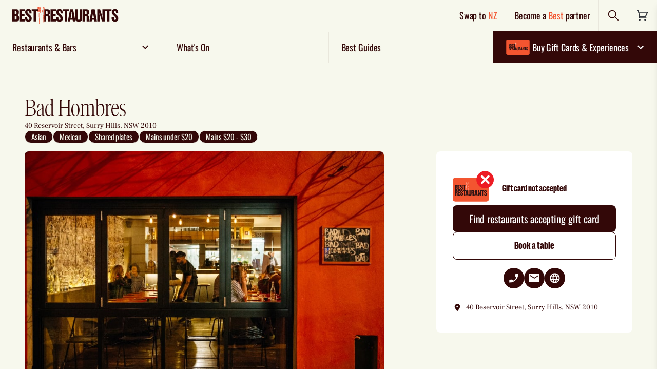

--- FILE ---
content_type: text/html; charset=utf-8
request_url: https://www.bestrestaurants.com.au/nsw/sydney/surry-hills/restaurant/bad-hombres
body_size: 32088
content:
<!DOCTYPE html>
<html lang="en" class="no-js flex flex-col" >

		<head>
			<meta charset="utf-8">
			<meta http-equiv="X-UA-Compatible" content="IE=edge">
				
    <title>Bad Hombres | Mexican Restaurant | Best Restaurants Australia</title>
    <meta name="keywords" content="mexican restaurant, sydney restaurant" />
    <meta name="description" content="Savour the taste of Mexico at Bad Hombres in Surry Hills. Delight in creative dishes, a lively atmosphere and a Mexican meets Asian menu">
        <link rel="canonical" href="https://www.bestrestaurants.com.au/nsw/sydney/surry-hills/restaurant/bad-hombres" />
            <meta property="og:type" content="website" />
            <meta property="og:image:width" content="1200" />
            <meta property="og:image:height" content="630" />
            <meta property="og:image" content="https://www.bestrestaurants.com.au/media/taijrm5v/3.jpg?width=1200&amp;height=630&amp;mode=crop&amp;v=1d7eff859c416f0" />
            <meta property="og:title" content="Bad Hombres | Mexican Restaurant | Best Restaurants Australia" />
            <meta property="og:description" content="Savour the taste of Mexico at Bad Hombres in Surry Hills. Delight in creative dishes, a lively atmosphere and a Mexican meets Asian menu" />
            <meta property="og:url" content="https://www.bestrestaurants.com.au/nsw/sydney/surry-hills/restaurant/bad-hombres" />


			<link rel="apple-touch-icon" sizes="180x180" href="/www_shared/assets/apple-touch-icon.png">
			<link rel="icon" type="image/png" sizes="32x32" href="/www_shared/assets/favicon-32x32.png">
			<link rel="icon" type="image/png" sizes="16x16" href="/www_shared/assets/favicon-16x16.png">
			<link rel="manifest" href="/www_shared/assets/site.webmanifest">
			<link rel="mask-icon" href="/www_shared/assets/safari-pinned-tab.svg" color="#2b2e34">
			<meta name="msapplication-TileColor" content="#ffffff">
			<meta name="theme-color" content="#ffffff">

			<meta name="viewport" content="width=device-width, initial-scale=1">
			<meta name="format-detection" content="telephone=no">
			<link rel="preconnect" href="https://cdn.jsdelivr.net/">
			<link rel="dns-prefetch" href="https://cdn.jsdelivr.net/">

			<link rel="preload"
				href="/www_shared/assets/9cc6cf658a6e47ac474e.woff2"
				as="font" crossorigin="anonymous" />
			<link rel="preload"
				href="/www_shared/assets/789d075c570d16d02c38.woff2"
				as="font" crossorigin="anonymous" />
			<link rel="preload"
				href="/www_shared/assets/50a7b6b6469d71bf28b0.woff2"
				as="font" crossorigin="anonymous" />
			<link rel="preload"
				href="/www_shared/assets/66e8393a95b0b34828b3.woff2"
				as="font" crossorigin="anonymous" />
			<link rel="preload"
				href="/www_shared/assets/a9de7860d9da56d55971.woff2"
				as="font" crossorigin="anonymous" />
			<link rel="preload"
				href="/www_shared/assets/516abeea21c1bd3b9a21.woff2"
				as="font" crossorigin="anonymous" />

			<link rel="preload"
				href="/www_shared/assets/f16d1aebcb8c69657027.ttf"
				as="font" type="font/ttf" crossorigin="anonymous" />
			<link rel="preload"
				href="/www_shared/assets/833a39d9be9843f8087f.woff2"
				as="font" crossorigin="anonymous" />
			<link rel="preload"
				href="/www_shared/assets/579963ead0c9fbf1a2f9.woff2"
				as="font" crossorigin="anonymous" />
			<link rel="preload"
				href="/www_shared/assets/a662992679ce56e74544.woff2"
				as="font" crossorigin="anonymous" />
			<link rel="preload"
				href="/www_shared/assets/b303c18a311486719694.woff2"
				as="font" crossorigin="anonymous" />

			<style>
				html {
					visibility: hidden;
					opacity: 0;
				}

				html,
				body {
					scroll-behavior: smooth
				}

				[data-aos] {
					opacity: 0
				}

				[data-aos].aos-animate {
					opacity: 1
				}

				[v-cloak] {
					display: none
				}

				html.no-js {
					overflow: visible
				}

				.no-js.no-js [data-aos],
				.no-js.no-js [class*=aosgroup-aos-animate] {
					opacity: 1;
					transform: none
				}
			</style>

			<script>
				var __$html = document.querySelector('html'); __$html.classList.remove('no-js');
				document.documentElement.style.setProperty('--viewport-height', window.innerHeight + 'px');
				if (!('object-fit' in document.createElement('a').style)) {
					__$html.classList.add('is-IE');
				}
				if ('scrollRestoration' in history) {
					history.scrollRestoration = 'manual';
				}
				if (window.innerWidth - document.documentElement.clientWidth) { __$html.classList.add('has-scrollbar') }
				var __resizeTimeout;
				window.addEventListener('orientationchange', function () {
					// If there's a timer, cancel it
					if (__resizeTimeout) {
						window.clearTimeout(__resizeTimeout);
					}

					// Setup the new requestAnimationFrame()
					__resizeTimeout = window.setTimeout(function () {
						document.documentElement.style.setProperty('--viewport-height', window.innerHeight + 'px');
					}, 10);
				}, false)

				function wcAddAsyncScript(opts) {
					var _o = opts || {};
					var s = document.createElement('script');
					s.type = 'text/javascript';
					Object.keys(_o).forEach(function (k) { s[k] = _o[k] })
					document.head.appendChild(s);
				}
				function wcLoadScriptAsync(cb, timeout) {
					var scriptDidInit = false;
					var _t = timeout || 10000;
					var initScript = function () {
						if (scriptDidInit) { return false; }
						scriptDidInit = true; // ensure script does not get added to DOM more than once.
						cb();
					}
					var initScriptOnEvent = function (e) {
						initScript(); e.currentTarget.removeEventListener(e.type, initScriptOnEvent); // remove the event listener that got triggered
					}
					var events = ['DOMContentLoaded', 'scroll', 'mousemove', 'touchstart']
					events.forEach(function (ev) {
						document.addEventListener(ev, ev == 'DOMContentLoaded' ? function () { setTimeout(initScript, _t); } : initScriptOnEvent);
					})
				}
			</script>
					<meta name="facebook-domain-verification" content="m3k5p01azwxhdn1i9ut8sj4l5rkqge" />
<script> 
window.dataLayer = window.dataLayer || [];
wcLoadScriptAsync(function(){ 
   wcAddAsyncScript({
      src: 'https://www.googletagmanager.com/gtm.js?id=GTM-KTZLND2',
      defer: !0, 
      onload: function () {
         dataLayer.push({ event: 'gtm.js', 'gtm.start': (new Date() ).getTime(), 'gtm.uniqueEventId': 0 });
      } // this part ensures PageViews is always tracked
   }) 
}) 
</script> 
<script type="text/javascript">
   (function (i, s, o, g, r, a, m) {
      i ['GoogleAnalyticsObject'] = r; i[r] = i[r] || function () {
         (i[r].q = i[r].q || []).push(arguments) 
      } ,  i[r].l = 1 * new Date(); a =s.createElement(o),
   m =  s.getElementsByTagName(o)[0]; a.async = 1 ; a.src = g; m.parentNode.insertBefore(a ,m)
   })(window, document, 'script', '//www.google-analytics.com/analytics.js', 'ga');
   ga('create', 'UA-7186101-1' , 'auto' );
   ga('require', 'displayfeatures');
   ga('send', 'pageview'); 
</script>

			<script defer
				src="https://cdn.jsdelivr.net/combine/npm/jquery@3.6.0/dist/jquery.min.js"></script>
			<script src="https://ajax.aspnetcdn.com/ajax/jquery.validate/1.16.0/jquery.validate.min.js" defer></script>
				<script src="https://ajax.aspnetcdn.com/ajax/mvc/5.2.3/jquery.validate.unobtrusive.min.js" defer></script>
				
    

			<script id="spritemap-icon-path"
				type="application/json">/www_shared/assets/spritemap.76935e6055bad94a19e2.svg</script>
		<script defer src="/www_shared/assets/manifest.cb3a1388586ad290044a.js"></script><script defer src="/www_shared/assets/2290.cb3a1388586ad290044a.js"></script><script defer src="/www_shared/assets/main.cb3a1388586ad290044a.js"></script><link href="/www_shared/assets/main.ffe9320c89612d9c2d60.css" rel="stylesheet"></head>

		<body data-placeholder="/media/vhaksnpc/br_placeholder_4_3.png?v=1db4bf8f509e2c0" data-prefix="" class="js-stop-transition is-rebrand">
				
<!-- Google Tag Manager (noscript) --> <noscript> <iframe src="https://www.googletagmanager.com/ns.html?id=GTM-KTZLND2" height="0" width="0" style="display:none;visibility:hidden"></iframe> </noscript> <!-- End Google Tag Manager (noscript) -->

<link rel="stylesheet" href="https://www.bestrestaurants.com.au/css/cookiebot.css">
				
    <style>
        .remove-cart-margin .c-cart-header>a {
        margin-right: 0;
        padding: 16px;
        }
    </style>
<header class="bg-salt flex font-emphasis tracking-emphasis font-medium border-b lg:border-0 border-stroke-pepper sticky z-100 top-0 lg:relative h-12 lg:h-auto">
        <div class="flex w-full" data-module="headerTop">
            <div class="flex items-center lg:hidden border-r border-stroke-pepper">
                <button class="p-4" type="button" aria-label="Toggle menu" @click="showMobileMenu">
                    <span class="">
                        

    <svg focusable="false" aria-hidden="true" class="fill-current" width="24" height="24" title="">
        <use xlink:href="/www_shared/assets/spritemap.76935e6055bad94a19e2.svg#menu-open"></use>
    </svg>

                    </span>
                </button>
            </div>
            <div class="flex w-full">
               <a href="/" onclick="showLoading(event)"
                    class="px-2 lg:px-6 flex items-center flex-1 border-r border-stroke-pepper hover:bg-pepper/[0.03]">
                    <picture class="w-[42vw] sm:w-1/3 tablet:w-1/4 max-w-[40vw] lg:max-w-[370px]">
                        <source srcset="/media/2edfd5sg/br-logo-evergreen.svg?v=1db67d3eb9da860" media="(max-width: 639px)" />
                        <source srcset="/media/2edfd5sg/br-logo-evergreen.svg?v=1db67d3eb9da860" media="(min-width: 640px)" />
                        <img src="/media/2edfd5sg/br-logo-evergreen.svg?v=1db67d3eb9da860"
                        alt="Best Restaurants Australia"
                        class="w-full h-14"/>
                    </picture>
                </a>
                <div class="hidden lg:flex items-center border-r border-stroke-pepper hover:bg-pepper/[0.03]">
                   <a href="https://www.bestrestaurants.nz" class="p-4 font-medium text-lg" onclick="showLoading(event)">
                        Swap to <span class="text-chilli">NZ</span>
                    </a>
                </div>
                <div class="hidden lg:flex items-center border-r border-stroke-pepper hover:bg-pepper/[0.03]">
                            <a href="/become-a-best-restaurants-partner/" class="font-medium p-4 text-lg">
            Become a <span class="text-chilli">Best</span> partner
        </a>

                </div>
                <div class="flex items-center border-r border-stroke-pepper hover:bg-pepper/[0.03]">
                    <button type="button" id="header-search-action" class="p-4 flex items-center group"
                    @click="openSearchPanel">
                        <span id="search-text" class="sr-only">Search</span>
                        <span>
                            

    <svg focusable="false" aria-hidden="true" class="fill-current" width="24" height="24" title="">
        <use xlink:href="/www_shared/assets/spritemap.76935e6055bad94a19e2.svg#search"></use>
    </svg>

                        </span>
                    </button>
                </div>
                <div class="flex items-center p-4 hover:bg-pepper/[0.03]">
                    
<div id="headerCartTemp" class="flex items-center">
    <a href="/cart" class="relative" aria-labelledby="label-g9shUnYa">
        

    <svg focusable="false" aria-hidden="true" class="fill-current" width="24" height="24" title="">
        <use xlink:href="/www_shared/assets/spritemap.76935e6055bad94a19e2.svg#shopping-cart"></use>
    </svg>

        <span data-in-cart-qty data-in-cart-text style="" class="hidden absolute top-0 right-0 translate-x-1/2 -translate-y-1/2 h-6 w-6 rounded-full bg-pepper text-center text-white text-xs leading-6 font-bold">
        </span>
        <span data-in-cart-qty class="hidden sr-only" id="label-g9shUnYa">
            There are <span data-in-cart-text>no</span> items in your cart. Click to go to cart page.
        </span>
    </a>
</div>
                </div>
            </div>
            <div class="flex lg:hidden absolute w-full left-0 top-full">
                <div class="group w-full">
                        <div class="relative font-bold w-full bg-pepper text-white border-b border-stroke-salt"
                        @click="toggleAccordion">
                            <div
                            class="text-lg block group-active:border-b-0 border-b border-stroke-salt flex-1 px-3 py-3 pr-10 font-medium font-emphasis tracking-emphasis">
                                <span class="flex gap-2 items-center">
                                    

    <svg focusable="false" aria-hidden="true" class="fill-current" width="56" height="30" title="">
        <use xlink:href="/www_shared/assets/spritemap.76935e6055bad94a19e2.svg#card-plain"></use>
    </svg>

                                    Buy Gift Cards &amp; Experiences
                                </span>
                            </div>
                            <button type="button"
                            class="group-active:rotate-180 absolute right-0 top-1/2 -translate-y-1/2 mr-3 z-100">
                                

    <svg focusable="false" aria-hidden="true" class="fill-current" width="24" height="24" title="">
        <use xlink:href="/www_shared/assets/spritemap.76935e6055bad94a19e2.svg#chev-down"></use>
    </svg>

                                <span class="sr-only">Expand nav items</span>
                            </button>
                        </div>
                        <div class="font-body hidden group-active:flex flex-col w-full transition-transform bg-pepper font-emphasis font-medium text-salt text-sm">

                                    <a href="/gift-card/" onclick="showLoading(event)"
                                        class="flex items-center gap-4 px-4 py-2 border-b border-stroke-salt last:border-b-0">
                                        <img src="/media/1tyk20dv/acceptedyesno-gift-card-artwork_2_br_card_plain.svg" width="50" class="rounded" alt="Card" onclick="showLoading(event)" />
                                        <p class="leading-[1.1]">Gift Cards</p>
                                        <div class="ml-auto bg-chilli w-auto inline-flex items-center justify-center px-4 py-3 rounded-lg text-md hover:bg-chilli-hover">
                                            Buy now
                                        </div>
                                    </a>
                                    <a href="/experiences" onclick="showLoading(event)"
                                        class="flex items-center gap-4 px-4 py-2 border-b border-stroke-salt last:border-b-0">
                                        <img src="/media/axckf5af/corporate-1.jpeg" width="50" class="rounded" alt="Card" onclick="showLoading(event)" />
                                        <p class="leading-[1.1]">Experiences</p>
                                        <div class="ml-auto bg-chilli w-auto inline-flex items-center justify-center px-4 py-3 rounded-lg text-md hover:bg-chilli-hover">
                                            Buy now
                                        </div>
                                    </a>
                                    <a href="/gift-card/corporate-gift-cards/" onclick="showLoading(event)"
                                        class="flex items-center gap-4 px-4 py-2 border-b border-stroke-salt last:border-b-0">
                                        <img src="/media/ahracbib/real-estate.jpg" width="50" class="rounded" alt="Card" onclick="showLoading(event)" />
                                        <p class="leading-[1.1]">Corporate Gifting</p>
                                        <div class="ml-auto bg-chilli w-auto inline-flex items-center justify-center px-4 py-3 rounded-lg text-md hover:bg-chilli-hover">
                                            Enquire
                                        </div>
                                    </a>
                                    <a href="/best-restaurants-gift-card/how-our-gift-card-works/" onclick="showLoading(event)"
                                       class="hover:underline border-b border-stroke-salt last:border-b-0 px-4 py-4">How to redeem</a>
                                    <a href="/gift-card/gift-tracker" onclick="showLoading(event)"
                                       class="hover:underline border-b border-stroke-salt last:border-b-0 px-4 py-4">Track your gift</a>
                                    <a href="/best-restaurants-gift-card/check-gift-card-balance/" onclick="showLoading(event)"
                                       class="hover:underline border-b border-stroke-salt last:border-b-0 px-4 py-4">Check balance</a>
                        </div>
                </div>
            </div>
            <container-slide-down-panel title="Find Restaurants & Bars" id="FindRestaurantsBars" :is-active="searchActive"
            @close-panel="closeSearchPanel" ref="slideDownMini">
                <template v-slot:default>
                    <div class="pb-8 overflow-auto max-h-screen lg:w-3/4 mx-auto">
                        <mini-search title="Find Restaurants &amp; Bars" ref="miniSearch"
                        @close-panel="closeSearchPanel"></mini-search>
                    </div>
                </template>
            </container-slide-down-panel>
        </div>
    </header>
    <div class="z-2 fixed full-width h-[100dvh] bg-overlay right-0"></div>
    <!--Primary Nav-->
    <div data-module="stickynavigation" class="z-20 border-stroke-pepper border-t hidden lg:block sticky -top-px bg-salt">
        <div data-module="megamenu">

            <nav class="js-megamenu-menu flex relative items-center content-between text-xs w-full overflow-x-clip overflow-y-visible">
                    <div class="relative flex-1 border-r border-b border-stroke-pepper last-of-type:border-stroke-salt last-of-type:border-r-0 js-megamenu-topnavitem first-of-type:ml-0 last-of-type:mr-0 mx-auto has-sub z-20 hover:bg-pepper/[0.03]">
                        <a href="#"
                           class="group flex py-4 w-full m-auto items-center text-lg font-medium font-emphasis tracking-emphasis px-6 is-open:bg-header-open is-open:text-pepper" onclick="showLoading(event)">
                            <span class="flex items-center w-full justify-between">
                                <span class="flex gap-2 items-center">
                                    Restaurants &amp; Bars
                                </span>
                                    <span class="ml-1 nav-icon transition-transform">
                                        

    <svg focusable="false" aria-hidden="true" class="fill-current" width="24" height="24" title="">
        <use xlink:href="/www_shared/assets/spritemap.76935e6055bad94a19e2.svg#chev-down"></use>
    </svg>

                                    </span>
                            </span>
                        </a>

                            <div class=" w-[42vw] flex absolute z-10 top-full left-0 opacity-0 invisible is-open:visible is-open:opacity-100 is-open:pointer-events-auto transition">
                                <div class="z-[3] grid w-full js-megamenu-panel relative font-emphasis text-sm grid-cols-2 ">
                                    <!-- Navigation dropdown option -->
                                                <div class="flex flex-col w-full bg-chilli py-4">
                                                    <div class="text-salt font-medium leading-[1.1] px-6 pb-2">Popular searches</div>
                                                                <a href="/all-states/all-regions/all-suburbs/all-cuisines/all-features/search" class="hover:bg-transparent-salt focus:bg-transparent-salt focus:text-white hover:text-white px-6 py-2 font-medium" onclick="showLoading(event)">View all</a>
                                                                <a href="/all-states/all-regions/all-suburbs/all-cuisines/all-features/search?popular=new-restaurants&amp;order=newest" class="hover:bg-transparent-salt focus:bg-transparent-salt focus:text-white hover:text-white px-6 py-2 font-medium" onclick="showLoading(event)">New</a>
                                                                <a href="/all-states/all-regions/all-suburbs/all-cuisines/all-features/search?popular=award-winning-or-hatted" class="hover:bg-transparent-salt focus:bg-transparent-salt focus:text-white hover:text-white px-6 py-2 font-medium" onclick="showLoading(event)">Award winning</a>
                                                                <a href="/all-states/all-regions/all-suburbs/all-cuisines/all-features/search?gift-card=true" class="hover:bg-transparent-salt focus:bg-transparent-salt focus:text-white hover:text-white px-6 py-2 font-medium" onclick="showLoading(event)">Accepts gift card</a>
                                                </div>
                                                <div class="flex flex-col w-full bg-chilli py-4">
                                                    <div class="text-salt font-medium leading-[1.1] px-6 pb-2">Browse by location</div>
                                                                <a href="/popular-locations/nsw/sydney/" class="hover:bg-transparent-salt focus:bg-transparent-salt focus:text-white hover:text-white px-6 py-2 font-medium" onclick="showLoading(event)">Sydney</a>
                                                                <a href="/popular-locations/vic/melbourne/" class="hover:bg-transparent-salt focus:bg-transparent-salt focus:text-white hover:text-white px-6 py-2 font-medium" onclick="showLoading(event)">Melbourne</a>
                                                                <a href="/popular-locations/qld/brisbane/" class="hover:bg-transparent-salt focus:bg-transparent-salt focus:text-white hover:text-white px-6 py-2 font-medium" onclick="showLoading(event)">Brisbane</a>
                                                                <a href="/popular-locations/wa/perth/" class="hover:bg-transparent-salt focus:bg-transparent-salt focus:text-white hover:text-white px-6 py-2 font-medium" onclick="showLoading(event)">Perth</a>
                                                                <a href="/popular-locations/sa/adelaide/" class="hover:bg-transparent-salt focus:bg-transparent-salt focus:text-white hover:text-white px-6 py-2 font-medium" onclick="showLoading(event)">Adelaide</a>
                                                                <a href="/popular-locations/tas/hobart/" class="hover:bg-transparent-salt focus:bg-transparent-salt focus:text-white hover:text-white px-6 py-2 font-medium" onclick="showLoading(event)">Hobart</a>
                                                                <a href="/popular-locations/act/canberra/" class="hover:bg-transparent-salt focus:bg-transparent-salt focus:text-white hover:text-white px-6 py-2 font-medium" onclick="showLoading(event)">Canberra</a>
                                                                <a href="/popular-locations/nt/darwin/" class="hover:bg-transparent-salt focus:bg-transparent-salt focus:text-white hover:text-white px-6 py-2 font-medium" onclick="showLoading(event)">Darwin</a>
                                                </div>
                                </div>
                            </div>
                    </div>
                    <div class="relative flex-1 border-r border-b border-stroke-pepper last-of-type:border-stroke-salt last-of-type:border-r-0 js-megamenu-topnavitem first-of-type:ml-0 last-of-type:mr-0 mx-auto  z-20 hover:bg-pepper/[0.03]">
                        <a href="/events/search"
                           class="group flex py-4 w-full m-auto items-center text-lg font-medium font-emphasis tracking-emphasis px-6 is-open:bg-header-open is-open:text-pepper" onclick="showLoading(event)">
                            <span class="flex items-center w-full justify-between">
                                <span class="flex gap-2 items-center">
                                    What&#x27;s On
                                </span>
                            </span>
                        </a>

                    </div>
                    <div class="relative flex-1 border-r border-b border-stroke-pepper last-of-type:border-stroke-salt last-of-type:border-r-0 js-megamenu-topnavitem first-of-type:ml-0 last-of-type:mr-0 mx-auto  z-20 hover:bg-pepper/[0.03]">
                        <a href="/best-guides/"
                           class="group flex py-4 w-full m-auto items-center text-lg font-medium font-emphasis tracking-emphasis px-6 is-open:bg-header-open is-open:text-pepper" onclick="showLoading(event)">
                            <span class="flex items-center w-full justify-between">
                                <span class="flex gap-2 items-center">
                                    Best Guides
                                </span>
                            </span>
                        </a>

                    </div>
                    <div class="relative flex-1 border-r border-b border-stroke-pepper last-of-type:border-stroke-salt last-of-type:border-r-0 js-megamenu-topnavitem first-of-type:ml-0 last-of-type:mr-0 mx-auto has-sub z-20 hover:bg-pepper/[0.03]">
                        <a href="/gift-card/"
                           class="group flex py-4 w-full m-auto items-center text-lg font-medium font-emphasis tracking-emphasis px-5 bg-pepper text-white hocus:text-salt is-open:bg-header-open-hl" onclick="showLoading(event)">
                            <span class="flex items-center w-full justify-between">
                                <span class="flex gap-2 items-center">


    <svg focusable="false" aria-hidden="true" class="fill-current" width="56" height="30" title="">
        <use xlink:href="/www_shared/assets/spritemap.76935e6055bad94a19e2.svg#card-plain"></use>
    </svg>
                                    Buy Gift Cards &amp; Experiences
                                </span>
                                    <span class="ml-1 nav-icon transition-transform">
                                        

    <svg focusable="false" aria-hidden="true" class="fill-current" width="24" height="24" title="">
        <use xlink:href="/www_shared/assets/spritemap.76935e6055bad94a19e2.svg#chev-down"></use>
    </svg>

                                    </span>
                            </span>
                        </a>

                            <div class=" w-full flex absolute z-10 top-full right-0 opacity-0 invisible is-open:visible is-open:opacity-100 is-open:pointer-events-auto transition">
                                <div class="z-[3] grid w-full js-megamenu-panel relative font-emphasis text-sm bg-pepper text-salt grid-cols-1 py-2">
                                    <!-- Navigation dropdown option -->
                                                    <a href="/gift-card/" onclick="showLoading(event)"
                                                        class="px-6 font-medium text-salt py-2 flex items-center gap-4 border-b border-stroke-salt last:border-b-0">
                                                        <img src="/media/1tyk20dv/acceptedyesno-gift-card-artwork_2_br_card_plain.svg" width="50" class="rounded" />
                                                        <p class="leading-[1.1] ">Gift Cards</p>
                                                        <div class="ml-auto bg-chilli w-full md:w-auto inline-flex items-center justify-center px-4 py-3 rounded-lg text-md hover:text-white hover:bg-chilli-hover">
                                                            Buy now
                                                        </div>
                                                    </a>
                                                    <a href="/experiences" onclick="showLoading(event)"
                                                        class="px-6 font-medium text-salt py-2 flex items-center gap-4 border-b border-stroke-salt last:border-b-0">
                                                        <img src="/media/axckf5af/corporate-1.jpeg" width="50" class="rounded" />
                                                        <p class="leading-[1.1] ">Experiences</p>
                                                        <div class="ml-auto bg-chilli w-full md:w-auto inline-flex items-center justify-center px-4 py-3 rounded-lg text-md hover:text-white hover:bg-chilli-hover">
                                                            Buy now
                                                        </div>
                                                    </a>
                                                    <a href="/gift-card/corporate-gift-cards/" onclick="showLoading(event)"
                                                        class="px-6 font-medium text-salt py-2 flex items-center gap-4 border-b border-stroke-salt last:border-b-0">
                                                        <img src="/media/ahracbib/real-estate.jpg" width="50" class="rounded" />
                                                        <p class="leading-[1.1] ">Corporate Gifting</p>
                                                        <div class="ml-auto bg-chilli w-full md:w-auto inline-flex items-center justify-center px-4 py-3 rounded-lg text-md hover:text-white hover:bg-chilli-hover">
                                                            Enquire
                                                        </div>
                                                    </a>
                                                    <a href="/best-restaurants-gift-card/how-our-gift-card-works/" class="px-6 py-4 font-medium hover:underline border-b border-stroke-salt last:border-b-0" onclick="showLoading(event)">How to redeem</a>
                                                    <a href="/gift-card/gift-tracker" class="px-6 py-4 font-medium hover:underline border-b border-stroke-salt last:border-b-0" onclick="showLoading(event)">Track your gift</a>
                                                    <a href="/best-restaurants-gift-card/check-gift-card-balance/" class="px-6 py-4 font-medium hover:underline border-b border-stroke-salt last:border-b-0" onclick="showLoading(event)">Check balance</a>
                                </div>
                            </div>
                    </div>
            </nav>
            <div class="z-2 absolute full-width h-[100dvh] bg-overlay transition right-0"></div>
        </div>
    </div>
    <div id="mobile-menu" class="lg:hidden fixed flex flex-col left-0 top-0 h-screen max-h-screen w-screen translate-x-full active:translate-x-0 transition-transform bg-chilli text-pepper z-1000"
         data-module="navmobile"
         data-module-options="{ mobileMenuToggleSelector : '#mobile-nav-toggle' }"
         :class="{'active': isActive}">
        <button type="button" @click="closeMenu" class="border-b border-stroke-salt px-4 py-4 self-end text-white" aria-label="Close menu">
            <svg-icon name="close" width="24" height="24" />
        </button>
        <div class="flex-grow mb-6 overflow-y-auto">
                <div class="group" :class="{'active' : (activeMenuId == 83606)}">
                    <div class="relative uppercase font-bold">
                        <a onclick="showLoading(event)"
                        class="text-lg block group-active:border-b-0 border-b border-stroke-salt flex-1 px-4 py-3 pr-10 text-white font-emphasis tracking-emphasis">
                            Restaurants &amp; Bars
                        </a>
                            <button type="button" class="group-active:rotate-180 absolute right-0 top-1/2 -translate-y-1/2 text-white p-4" @click="setActiveMenu(83606)" data-nav-identifier="83606">
                                

    <svg focusable="false" aria-hidden="true" class="fill-current" width="24" height="24" title="">
        <use xlink:href="/www_shared/assets/spritemap.76935e6055bad94a19e2.svg#chev-down"></use>
    </svg>

                                <span class="sr-only">Expand nav items</span>
                            </button>
                    </div>
                        <div class="font-emphasis hidden group-active:flex flex-col space-y-4 w-full h-full transition-transform bg-transparent-chilli mt-4 px-4 text-pepper text-sm" data-nav-group-parent="83606">
                            <!-- Navigation dropdown option -->
                                        <div class="flex flex-col space-y-4 border-b pb-4 border-stroke-salt">
                                                        <a href="/all-states/all-regions/all-suburbs/all-cuisines/all-features/search" onclick="showLoading(event)"
                                                            class="hover:underline font-medium">
                                                            View all
                                                        </a>
                                                        <a href="/all-states/all-regions/all-suburbs/all-cuisines/all-features/search?popular=new-restaurants&amp;order=newest" onclick="showLoading(event)"
                                                            class="hover:underline font-medium">
                                                            New
                                                        </a>
                                                        <a href="/all-states/all-regions/all-suburbs/all-cuisines/all-features/search?popular=award-winning-or-hatted" onclick="showLoading(event)"
                                                            class="hover:underline font-medium">
                                                            Award winning
                                                        </a>
                                                        <a href="/all-states/all-regions/all-suburbs/all-cuisines/all-features/search?gift-card=true" onclick="showLoading(event)"
                                                            class="hover:underline font-medium">
                                                            Accepts gift card
                                                        </a>
                                        </div>
                                        <div class="flex flex-col space-y-4 border-b pb-4 border-stroke-salt">
                                                <div class="leading-[1.1] font-medium text-white">Browse by location</div>
                                                        <a href="/popular-locations/nsw/sydney/" onclick="showLoading(event)"
                                                            class="hover:underline font-medium">
                                                            Sydney
                                                        </a>
                                                        <a href="/popular-locations/vic/melbourne/" onclick="showLoading(event)"
                                                            class="hover:underline font-medium">
                                                            Melbourne
                                                        </a>
                                                        <a href="/popular-locations/qld/brisbane/" onclick="showLoading(event)"
                                                            class="hover:underline font-medium">
                                                            Brisbane
                                                        </a>
                                                        <a href="/popular-locations/wa/perth/" onclick="showLoading(event)"
                                                            class="hover:underline font-medium">
                                                            Perth
                                                        </a>
                                                        <a href="/popular-locations/sa/adelaide/" onclick="showLoading(event)"
                                                            class="hover:underline font-medium">
                                                            Adelaide
                                                        </a>
                                                        <a href="/popular-locations/tas/hobart/" onclick="showLoading(event)"
                                                            class="hover:underline font-medium">
                                                            Hobart
                                                        </a>
                                                        <a href="/popular-locations/act/canberra/" onclick="showLoading(event)"
                                                            class="hover:underline font-medium">
                                                            Canberra
                                                        </a>
                                                        <a href="/popular-locations/nt/darwin/" onclick="showLoading(event)"
                                                            class="hover:underline font-medium">
                                                            Darwin
                                                        </a>
                                        </div>
                        </div>
                </div>
                <div class="" :class="{'active' : (activeMenuId == 83635)}">
                    <div class="relative uppercase font-bold">
                        <a href="/events/search" onclick="showLoading(event)"
                        class="text-lg block group-active:border-b-0 border-b border-stroke-salt flex-1 px-4 py-3 pr-10 text-white font-emphasis tracking-emphasis">
                            What&#x27;s On
                        </a>
                    </div>
                </div>
                <div class="" :class="{'active' : (activeMenuId == 83642)}">
                    <div class="relative uppercase font-bold">
                        <a href="/best-guides/" onclick="showLoading(event)"
                        class="text-lg block group-active:border-b-0 border-b border-stroke-salt flex-1 px-4 py-3 pr-10 text-white font-emphasis tracking-emphasis">
                            Best Guides
                        </a>
                    </div>
                </div>
        <a href="/list-your-restaurant" onclick="showLoading(event)"
            class="block border-b uppercase border-stroke-salt flex-1 px-4 py-4 pr-10 text-lg text-white font-emphasis tracking-emphasis font-bold hover:text-inherit">
                Become a <span class="text-pepper">BEST</span> partner
            </a>
        <a href="https://www.bestrestaurants.nz" onclick="showLoading(event)"
            class="uppercase text-lg block border-b border-stroke-salt flex-1 px-4 py-4 pr-10 text-white font-emphasis tracking-emphasis font-bold hover:text-inherit">
                Swap to <span class="text-pepper">NZ</span>
            </a>
            <div class="flex-col space-y-3 px-4 mt-4">
                <div class="flex flex-1 space-x-4 items-center">
                            <a href="https://www.facebook.com/BestRestaurantsAustralia" class="text-white"
            target="_blank">
            

    <svg focusable="false" aria-hidden="true" class="fill-current" width="24" height="24" title="">
        <use xlink:href="/www_shared/assets/spritemap.76935e6055bad94a19e2.svg#facebook"></use>
    </svg>

            <span class="sr-only">Facebook</span>
        </a>
        <a href="https://www.instagram.com/bestrestaurantsaustralia/" class="text-white"
            target="_blank">
            

    <svg focusable="false" aria-hidden="true" class="fill-current" width="24" height="24" title="">
        <use xlink:href="/www_shared/assets/spritemap.76935e6055bad94a19e2.svg#instagram"></use>
    </svg>

            <span class="sr-only">Instagram</span>
        </a>

                </div>
            </div>
        </div>
    </div>
    <div class="hidden" data-loading-overlay data-module="importComponent"
         data-module-options="{name: 'LoadingOverlay',}">
        <loading-overlay>
        </loading-overlay>
    </div>
    <script>
        var showLoading = (event) => {

            var target = event && (event.currentTarget || event.target) || document.activeElement;
            var anchor = null;
            if (target && target.closest) {
                anchor = target.tagName === 'A' ? target : target.closest('a');
            } else if (target && target.tagName === 'A') {
                anchor = target;
            }

            var targetAttr = anchor ? (anchor.getAttribute('target') || '').toLowerCase() : '';
            var isTargetNewWindow = targetAttr === '_blank';
            var isModifiedClick = event && (event.ctrlKey || event.button === 1 || event.shiftKey || event.altKey || event.metaKey);

            if (isModifiedClick || isTargetNewWindow) {
                return;
            }
            var el = document.querySelector('[data-loading-overlay]');
            if (el) {
                el.classList.remove('hidden');
            }
        };

        var hideLoading = () => {
            var el = document.querySelector('[data-loading-overlay]');
            if (el) {
                el.classList.add('hidden');
            }
        };
    </script>
    <!--/Primary Nav-->

			<main class="overflow-hidden">
					


<!-- rendering: layout-whitelabel.cshtml -->



<div class="bg-salt border-b border-transparent-pepper07 px-4 py-16 sm:px-8 sm:pb-4 lg:px-12 2xl:p-16 w-full">

        <div class="flex flex-col gap-2 mb-4">
            <h1 class="text-h1 font-items text-5xl">Bad Hombres</h1>
                <a href="https://www.google.com/maps/place?q=place_id:ChIJ-fkmjyKuEmsRsYfabieuWho"
                   target="_blank" class="text-xs font-body hocus:underline" data-custom-tracking="getDirections">40 Reservoir Street, Surry Hills, NSW 2010</a>

                <div class="flex flex-wrap gap-2" data-module="venueModule">
                            <tile-chip caption="Asian"></tile-chip>
                            <tile-chip caption="Mexican"></tile-chip>
                            <tile-chip caption="Shared plates"></tile-chip>
                            <tile-chip caption="Mains under $20"></tile-chip>
                            <tile-chip caption="Mains $20 - $30"></tile-chip>
                </div>
        </div>
        <div class="flex flex-col lg:flex-row pb-4 gap-1">
            <div class="lg:w-details-main-col lg:pr-11">
                    <div class="relative mb-8" data-module="venueModule">
                        <div>
                            <images-viewer :images="[{&quot;alt&quot;:&quot;3 (5)&quot;,&quot;src&quot;:&quot;/media/taijrm5v/3.jpg?v=1d7eff859c416f0&quot;}]" class="w-full sm:h-[460px]" style="max-width:700px"></images-viewer>
                            <div class="font-body mt-0.5 text-xxs text-right" style="max-width:700px; display: flex; justify-content: end;">
                                Images courtesy of Bad Hombres
                            </div>
                        </div>
                        </div>

                <div class="lg:hidden">
                    

<aside class="w-full font-body" data-module="detailsidepanel" data-module-options="{eventTrackingApiUrl: '/tracking/log', venueId: 33724}">
    <!-- Book table panel -->
    <div class="bg-white flex flex-col p-8 rounded-lg text-pepper w-full" id="venueBookingDetails">

            <div data-module="venueModule">
                <accepts-card-details :accepts-card="false" 
                                      :card-height="60"
                                      :card-width="80" class="font-grotesk mt-3 mb-2 text-md"></accepts-card-details>
            </div>
            <div class="flex flex-col gap-2 mb-4">
                    <a target="_blank" href="/all-states/all-regions/all-suburbs/all-cuisines/all-features/search?gift-card=true" class="find-restaurant-accepting-card bg-pepper font-emphasis tracking-emphasis font-medium py-3 rounded-lg text-center text-xl w-full text-white">Find restaurants accepting gift card</a>

                    <button class="border border-pepper font-grotesk py-3 rounded-lg text-center text-xl w-full"
                            data-module="modal" data-target="#modal-book-table" data-custom-tracking="bookingEnquiry">
                        Book a table
                    </button>
            </div>
            <div class="flex flex-wrap flex-1 gap-2.5 mb-4 items-center justify-center text-xxs font-bold uppercase w-full">
                    <a href="tel:&#x2B;61410191441"
                       class="flex flex-col items-center"
                       data-toggle="tooltip"
                       data-placement="top"
                       data-custom-tracking="phone"
                       title="&#x2B;61 410 191 441">
                        <div class="p-2 bg-pepper rounded-full text-white -rotate-90" aria-hidden="true">
                            

    <svg focusable="false" aria-hidden="true" class="fill-current" width="24" height="24" title="">
        <use xlink:href="/www_shared/assets/spritemap.76935e6055bad94a19e2.svg#phone"></use>
    </svg>

                        </div>
                        <span class="sr-only">Phone &#x2B;61 410 191 441</span>
                    </a>
                    <a href="/cdn-cgi/l/email-protection#9fd7d6dfdddedbd7d0d2ddcddaccb1dcd0d2b1deca" class="flex flex-col items-center" data-custom-tracking="email" data-toggle="tooltip" data-placement="top" title="Email venue">
                        <div class="p-2 bg-pepper rounded-full text-white" aria-hidden="true">
                            

    <svg focusable="false" aria-hidden="true" class="fill-current" width="24" height="24" title="">
        <use xlink:href="/www_shared/assets/spritemap.76935e6055bad94a19e2.svg#email"></use>
    </svg>

                        </div>
                        <span class="sr-only">Create email to <span class="__cf_email__" data-cfemail="682021282a292c2027252a3a2d3b462b272546293d">[email&#160;protected]</span></span>
                    </a>
                    <a href="https://www.badhombres.com.au/" target="_blank" class="flex flex-col items-center" data-custom-tracking="website"
                       data-toggle="tooltip"
                       data-placement="top"
                       title="Visit venue website in new page">
                        <div class="p-2 bg-pepper rounded-full text-white" aria-hdden="true">
                            

    <svg focusable="false" aria-hidden="true" class="fill-current" width="24" height="24" title="">
        <use xlink:href="/www_shared/assets/spritemap.76935e6055bad94a19e2.svg#website"></use>
    </svg>

                        </div>
                        <span class="sr-only">Visit venue website in new page</span>
                    </a>
            </div>
            <div class="flex mt-3 text-xs">
                <address class="mb-2">
                        <a href="https://www.google.com/maps/place?q=place_id:ChIJ-fkmjyKuEmsRsYfabieuWho"
                           target="_blank" class="flex hocus:underline" data-custom-tracking="getDirections">
                            <div class="mr-2">
                                

    <svg focusable="false" aria-hidden="true" class="fill-current" width="18" height="18" title="">
        <use xlink:href="/www_shared/assets/spritemap.76935e6055bad94a19e2.svg#location"></use>
    </svg>

                            </div>
                            40 Reservoir Street, Surry Hills, NSW 2010
                        </a>
                </address>
            </div>
    </div>
</aside>

<script data-cfasync="false" src="/cdn-cgi/scripts/5c5dd728/cloudflare-static/email-decode.min.js"></script><script>
    document.addEventListener('DOMContentLoaded', function () {
        $('.collapse').on('show.bs.collapse', function () {
            $(this).parent().find('.collapsed').removeClass('collapsed');
        });
        $('.collapse').on('hide.bs.collapse', function () {
            $(this).parent().find('.collapsed').addClass('collapsed');
        });

        $('.accordBtn').on('click', function () {
            $(this).find('svg').toggleClass('rotate-180');
        });
    });
</script>

<style>
    .find-restaurant-accepting-card:hover {
        color: white !important;
    }
</style>

                </div>

                <section id="About" class="py-10" data-module="venueModule">
                    <h2 class="font-items border-b border-transparent-pepper07 mb-2 pb-2 w-full">About the restaurant</h2>
                        <div class="font-body mt-6">
                            <p>Bad Hombres is the hottest pop restaurant to emerge in Surry Hills, with a Mexican meets Asian menu. It is certainly not your typical Mexican, with the favourite dish according to the happy regulars being the Cauliflower with Seaweed Salt, Cashew Cream and Salsa Verde and another, Japanese Mushroom Tostadas. The small but well chosen wine list is mainly natural wines.</p>
                        </div>

                        <div class="flex flex-wrap gap-2 mt-6 w-full">
                                    <tile-chip caption="Fully licensed (no BYO)"></tile-chip>
                        </div>

                </section>
            </div>

            <div class="hidden lg:w-details-side-col lg:block">
                

<aside class="w-full font-body" data-module="detailsidepanel" data-module-options="{eventTrackingApiUrl: '/tracking/log', venueId: 33724}">
    <!-- Book table panel -->
    <div class="bg-white flex flex-col p-8 rounded-lg text-pepper w-full" id="venueBookingDetails">

            <div data-module="venueModule">
                <accepts-card-details :accepts-card="false" 
                                      :card-height="60"
                                      :card-width="80" class="font-grotesk mt-3 mb-2 text-md"></accepts-card-details>
            </div>
            <div class="flex flex-col gap-2 mb-4">
                    <a target="_blank" href="/all-states/all-regions/all-suburbs/all-cuisines/all-features/search?gift-card=true" class="find-restaurant-accepting-card bg-pepper font-emphasis tracking-emphasis font-medium py-3 rounded-lg text-center text-xl w-full text-white">Find restaurants accepting gift card</a>

                    <button class="border border-pepper font-grotesk py-3 rounded-lg text-center text-xl w-full"
                            data-module="modal" data-target="#modal-book-table" data-custom-tracking="bookingEnquiry">
                        Book a table
                    </button>
            </div>
            <div class="flex flex-wrap flex-1 gap-2.5 mb-4 items-center justify-center text-xxs font-bold uppercase w-full">
                    <a href="tel:&#x2B;61410191441"
                       class="flex flex-col items-center"
                       data-toggle="tooltip"
                       data-placement="top"
                       data-custom-tracking="phone"
                       title="&#x2B;61 410 191 441">
                        <div class="p-2 bg-pepper rounded-full text-white -rotate-90" aria-hidden="true">
                            

    <svg focusable="false" aria-hidden="true" class="fill-current" width="24" height="24" title="">
        <use xlink:href="/www_shared/assets/spritemap.76935e6055bad94a19e2.svg#phone"></use>
    </svg>

                        </div>
                        <span class="sr-only">Phone &#x2B;61 410 191 441</span>
                    </a>
                    <a href="/cdn-cgi/l/email-protection#e2aaaba2a0a3a6aaadafa0b0a7b1cca1adafcca3b7" class="flex flex-col items-center" data-custom-tracking="email" data-toggle="tooltip" data-placement="top" title="Email venue">
                        <div class="p-2 bg-pepper rounded-full text-white" aria-hidden="true">
                            

    <svg focusable="false" aria-hidden="true" class="fill-current" width="24" height="24" title="">
        <use xlink:href="/www_shared/assets/spritemap.76935e6055bad94a19e2.svg#email"></use>
    </svg>

                        </div>
                        <span class="sr-only">Create email to <span class="__cf_email__" data-cfemail="db93929b999a9f93949699899e88f5989496f59a8e">[email&#160;protected]</span></span>
                    </a>
                    <a href="https://www.badhombres.com.au/" target="_blank" class="flex flex-col items-center" data-custom-tracking="website"
                       data-toggle="tooltip"
                       data-placement="top"
                       title="Visit venue website in new page">
                        <div class="p-2 bg-pepper rounded-full text-white" aria-hdden="true">
                            

    <svg focusable="false" aria-hidden="true" class="fill-current" width="24" height="24" title="">
        <use xlink:href="/www_shared/assets/spritemap.76935e6055bad94a19e2.svg#website"></use>
    </svg>

                        </div>
                        <span class="sr-only">Visit venue website in new page</span>
                    </a>
            </div>
            <div class="flex mt-3 text-xs">
                <address class="mb-2">
                        <a href="https://www.google.com/maps/place?q=place_id:ChIJ-fkmjyKuEmsRsYfabieuWho"
                           target="_blank" class="flex hocus:underline" data-custom-tracking="getDirections">
                            <div class="mr-2">
                                

    <svg focusable="false" aria-hidden="true" class="fill-current" width="18" height="18" title="">
        <use xlink:href="/www_shared/assets/spritemap.76935e6055bad94a19e2.svg#location"></use>
    </svg>

                            </div>
                            40 Reservoir Street, Surry Hills, NSW 2010
                        </a>
                </address>
            </div>
    </div>
</aside>

<script data-cfasync="false" src="/cdn-cgi/scripts/5c5dd728/cloudflare-static/email-decode.min.js"></script><script>
    document.addEventListener('DOMContentLoaded', function () {
        $('.collapse').on('show.bs.collapse', function () {
            $(this).parent().find('.collapsed').removeClass('collapsed');
        });
        $('.collapse').on('hide.bs.collapse', function () {
            $(this).parent().find('.collapsed').addClass('collapsed');
        });

        $('.accordBtn').on('click', function () {
            $(this).find('svg').toggleClass('rotate-180');
        });
    });
</script>

<style>
    .find-restaurant-accepting-card:hover {
        color: white !important;
    }
</style>

            </div>
        </div>




            <!-- Restaurants Nearby -->
            <div class="border-t border-transparent-pepper07 flex mb-14 w-full" data-module="venueModule">
                <slider-group caption="Similar restaurants nearby"
                              view-all-ref="/all-states/all-regions/all-suburbs/cuisines-asian,mexican,shared-plates/all-features/search?nearby=33724"
                              class="flex mt-8" :restaurant-tiles="[{&quot;name&quot;:&quot;Sydney Brewery Surry Hills&quot;,&quot;acceptsGivex&quot;:false,&quot;cuisines&quot;:[&quot;pub-food&quot;,&quot;light-bites-and-snacks&quot;,&quot;shared-plates&quot;,&quot;pizzas&quot;],&quot;detailsUrl&quot;:&quot;/nsw/sydney/surry-hills/restaurant/sydney-brewery-surry-hills&quot;,&quot;imageUrl&quot;:&quot;/media/y40ok4ob/jpeg.jpg&quot;,&quot;suburb&quot;:&quot;Surry Hills&quot;,&quot;totalVenueItems&quot;:0,&quot;lowPrice&quot;:2,&quot;highPrice&quot;:2,&quot;umbracoContentId&quot;:68548},{&quot;name&quot;:&quot;Madame Nhu - Surry Hills&quot;,&quot;acceptsGivex&quot;:false,&quot;cuisines&quot;:[&quot;asian&quot;,&quot;vietnamese&quot;],&quot;detailsUrl&quot;:&quot;/nsw/sydney/surry-hills/restaurant/madame-nhu-surry-hills&quot;,&quot;imageUrl&quot;:&quot;/media/wqgk3nlb/1.jpg&quot;,&quot;suburb&quot;:&quot;Surry Hills&quot;,&quot;totalVenueItems&quot;:0,&quot;lowPrice&quot;:2,&quot;highPrice&quot;:2,&quot;umbracoContentId&quot;:39767},{&quot;name&quot;:&quot;Soul Trap&quot;,&quot;acceptsGivex&quot;:false,&quot;cuisines&quot;:[&quot;light-bites-and-snacks&quot;,&quot;shared-plates&quot;],&quot;detailsUrl&quot;:&quot;/nsw/sydney/surry-hills/restaurant/soul-trap&quot;,&quot;imageUrl&quot;:&quot;/media/kcaitcsu/jpeg.jpg&quot;,&quot;suburb&quot;:&quot;Surry Hills&quot;,&quot;totalVenueItems&quot;:0,&quot;lowPrice&quot;:0,&quot;highPrice&quot;:0,&quot;umbracoContentId&quot;:62738},{&quot;name&quot;:&quot;Tio&#x27;s Cerveceria&quot;,&quot;acceptsGivex&quot;:false,&quot;cuisines&quot;:[&quot;mexican&quot;],&quot;detailsUrl&quot;:&quot;/nsw/sydney/surry-hills/restaurant/tios-cerveceria&quot;,&quot;imageUrl&quot;:&quot;/media/phnpfx2z/2.png&quot;,&quot;suburb&quot;:&quot;Surry Hills&quot;,&quot;totalVenueItems&quot;:0,&quot;lowPrice&quot;:1,&quot;highPrice&quot;:1,&quot;umbracoContentId&quot;:69453},{&quot;name&quot;:&quot;Gogyo&quot;,&quot;acceptsGivex&quot;:false,&quot;cuisines&quot;:[&quot;asian&quot;,&quot;japanese&quot;],&quot;detailsUrl&quot;:&quot;/nsw/sydney/surry-hills/restaurant/gogyo&quot;,&quot;imageUrl&quot;:&quot;/media/fhkcrdrr/1.jpg&quot;,&quot;suburb&quot;:&quot;Surry Hills&quot;,&quot;totalVenueItems&quot;:0,&quot;lowPrice&quot;:1,&quot;highPrice&quot;:1,&quot;umbracoContentId&quot;:39963},{&quot;name&quot;:&quot;Shaffa&quot;,&quot;acceptsGivex&quot;:false,&quot;cuisines&quot;:[&quot;middle-eastern&quot;,&quot;shared-plates&quot;],&quot;detailsUrl&quot;:&quot;/nsw/sydney/surry-hills/restaurant/shaffa&quot;,&quot;imageUrl&quot;:&quot;/media/24fe1xwy/jpeg.jpg&quot;,&quot;suburb&quot;:&quot;Surry Hills&quot;,&quot;totalVenueItems&quot;:0,&quot;lowPrice&quot;:2,&quot;highPrice&quot;:3,&quot;umbracoContentId&quot;:68662},{&quot;name&quot;:&quot;Yok Yor Thai Food Factory&quot;,&quot;acceptsGivex&quot;:false,&quot;cuisines&quot;:[&quot;asian&quot;,&quot;thai&quot;],&quot;detailsUrl&quot;:&quot;/nsw/sydney/haymarket/restaurant/yok-yor-thai-food-factory&quot;,&quot;imageUrl&quot;:&quot;/media/1ncfwtaq/2.jpg&quot;,&quot;suburb&quot;:&quot;Haymarket&quot;,&quot;totalVenueItems&quot;:0,&quot;lowPrice&quot;:1,&quot;highPrice&quot;:1,&quot;umbracoContentId&quot;:38542},{&quot;name&quot;:&quot;Spice I Am Surry Hills&quot;,&quot;acceptsGivex&quot;:false,&quot;cuisines&quot;:[&quot;asian&quot;,&quot;thai&quot;],&quot;detailsUrl&quot;:&quot;/nsw/sydney/surry-hills/restaurant/spice-i-am-surry-hills&quot;,&quot;imageUrl&quot;:&quot;/media/5o1jiyzb/2.jpg&quot;,&quot;suburb&quot;:&quot;Surry Hills&quot;,&quot;totalVenueItems&quot;:0,&quot;lowPrice&quot;:1,&quot;highPrice&quot;:1,&quot;umbracoContentId&quot;:36918}]" swiper-class="my-2 sm:my-4"
                              :swiper-settings="{ loop: true,
                                            autoplayConfig: { delay: 3000, disableOnInteraction: true, pauseOnMouseEnter: true, enabled: true},
                                            slidesPerView: 'auto',
                                            breakpoints: {
                                                530: { slidesPerView: 2, loop: true, },
                                                640: { slidesPerView: 'auto', loop: false, slidesPerGroup: 2, },
                                                1120: { slidesPerView: 'auto', loop: false, slidesPerGroup: 3, },
                                                1200: { slidesPerView: 4, loop: false, slidesPerGroup: 4, },
                                            }}">
                </slider-group>
            </div>
</div>

<div class="modal fade font-body" id="modal-book-table" tabindex="-1" role="dialog" aria-labelledby="modal-book-table-title" aria-hidden="true">
    <div class="modal-dialog max-w-218" role="document">
        <div class="modal-content bg-white rounded-lg">
            <div class="modal-header flex justify-between items-center px-8 pt-8 border-b-0 shadow-01">
                <h2 id="modal-book-table-title" class="h3 font-items">Request to Book a Table</h2>
                <button type="button" class="inline-flex items-center text-black uppercase font-bold" data-dismiss="modal">
                    <span class="sr-only">Close</span>
                    

    <svg focusable="false" aria-hidden="true" class="fill-current" width="24" height="24" title="">
        <use xlink:href="/www_shared/assets/spritemap.76935e6055bad94a19e2.svg#close"></use>
    </svg>

                </button>
            </div>
            <div class="modal-body px-8 pb-8 overflow-auto max-h-modal-body" data-module="umbracoform">
                <div class="pb-4 border-b-1 border-transparent-pepper07">
                    <p class="text-sm">Your booking enquiry will be sent to <strong>Bad Hombres</strong>.</p>
                    <p class="text-sm mt-5">This is not a confirmed booking. If you do not hear back within 24 hours we suggest that you phone the restaurant as opening times and days may change.</p>
                </div>
                






    <div id="umbraco_form_e66a04033fb4485894eb80255a20fcf5" class="umbraco-forms-form booktable umbraco-forms-best-restaurants-rebrand">

<form action="/nsw/sydney/surry-hills/restaurant/bad-hombres" enctype="multipart/form-data" id="formc67e25c752014ef7b686c2e966f994ca" method="post"><input data-val="true" data-val-required="The FormId field is required." name="FormId" type="hidden" value="e66a0403-3fb4-4858-94eb-80255a20fcf5" /><input data-val="true" data-val-required="The FormName field is required." name="FormName" type="hidden" value="Book Table" /><input data-val="true" data-val-required="The RecordId field is required." name="RecordId" type="hidden" value="00000000-0000-0000-0000-000000000000" /><input name="PreviousClicked" type="hidden" value="" /><input name="Theme" type="hidden" value="best-restaurants-rebrand" />            <input type="hidden" name="FormStep" value="0" />
            <input type="hidden" name="RecordState" value="Q2ZESjhOaXNkek91Ym45UG1vYk1sdXRnTlBETHZKNWFXdWpRUVZvQmhhYmZZTGQ1djluRVpvUFVUellHWlZVWHJjb1pqZEJELW1NazVGcm9CU3Z2VUxEcGFMU3EwS0s5TkdYUU5UVlF4a2ZtNU94SDJGQ2FpcmYtQWtKdTBTNXRLc2wzU0E=" />




<!--\Views\Partials\Forms\Themes\best-restaurants\Form.cshtml-->
<div class="umbraco-forms-page umbraco-forms-page--rebrand text-sm">




        <fieldset class="umbraco-forms-fieldset" id="2ee30e5a-e48c-4426-a382-eb9ea1201be1">


            <div class="row">

                    <div class="umbraco-forms-container col-12 lg:col-6">

                            <div class="mt-6  umbraco-forms-field firstname shortanswer mandatory" >

                                    <label for="c5cbc806-bdc6-4524-b395-fdcb78db76ba" class="font-bold">
                                        First name                                     </label>


                                <div class="umbraco-forms-field-wrapper">

                                    <input type="text" name="c5cbc806-bdc6-4524-b395-fdcb78db76ba" id="c5cbc806-bdc6-4524-b395-fdcb78db76ba" data-umb="c5cbc806-bdc6-4524-b395-fdcb78db76ba" class="text text-base-600" value="" maxlength="255"
        data-val="true"  data-val-required="Please provide a value for First name"  />





<span class="field-validation-valid" data-valmsg-for="c5cbc806-bdc6-4524-b395-fdcb78db76ba" data-valmsg-replace="true"></span>
                                </div>

                            </div>

                    </div>
                    <div class="umbraco-forms-container col-12 lg:col-6">

                            <div class="mt-6  umbraco-forms-field lastname shortanswer mandatory alternating" >

                                    <label for="aaad9875-a31f-4517-a2d6-7cb1a7412224" class="font-bold">
                                        Last name                                     </label>


                                <div class="umbraco-forms-field-wrapper">

                                    <input type="text" name="aaad9875-a31f-4517-a2d6-7cb1a7412224" id="aaad9875-a31f-4517-a2d6-7cb1a7412224" data-umb="aaad9875-a31f-4517-a2d6-7cb1a7412224" class="text text-base-600" value="" maxlength="255"
        data-val="true"  data-val-required="Please provide a value for Last name"  />





<span class="field-validation-valid" data-valmsg-for="aaad9875-a31f-4517-a2d6-7cb1a7412224" data-valmsg-replace="true"></span>
                                </div>

                            </div>

                    </div>
            </div>

        </fieldset>
        <fieldset class="umbraco-forms-fieldset" id="a6d6eded-b044-430d-af4d-7244dc96ed37">


            <div class="row">

                    <div class="umbraco-forms-container col-12 lg:col-6">

                            <div class="mt-6  umbraco-forms-field email shortanswer mandatory" >

                                    <label for="2336f91a-7d78-4c3f-b322-bf8224be1b9f" class="font-bold">
                                        Email                                     </label>


                                <div class="umbraco-forms-field-wrapper">

                                    <input type="text" name="2336f91a-7d78-4c3f-b322-bf8224be1b9f" id="2336f91a-7d78-4c3f-b322-bf8224be1b9f" data-umb="2336f91a-7d78-4c3f-b322-bf8224be1b9f" class="text text-base-600" value="" maxlength="255"
        data-val="true"  data-val-required="Please provide a value for Email"  data-val-regex="Email address is invalid" data-val-regex-pattern="[a-z0-9!#$%&'*+/=?^_`{|}~-]+(?:\.[a-z0-9!#$%&'*+/=?^_`{|}~-]+)*@(?:[a-z0-9](?:[a-z0-9-]*[a-z0-9])?\.)+[a-z0-9](?:[a-z0-9-]*[a-z0-9])?"  />





<span class="field-validation-valid" data-valmsg-for="2336f91a-7d78-4c3f-b322-bf8224be1b9f" data-valmsg-replace="true"></span>
                                </div>

                            </div>

                    </div>
                    <div class="umbraco-forms-container col-12 lg:col-6">

                            <div class="mt-6  umbraco-forms-field phone shortanswer mandatory alternating" >

                                    <label for="7ac5e9a6-4797-46eb-b256-aa0f8b891ed6" class="font-bold">
                                        Phone                                     </label>


                                <div class="umbraco-forms-field-wrapper">

                                    <input type="text" name="7ac5e9a6-4797-46eb-b256-aa0f8b891ed6" id="7ac5e9a6-4797-46eb-b256-aa0f8b891ed6" data-umb="7ac5e9a6-4797-46eb-b256-aa0f8b891ed6" class="text text-base-600" value="" maxlength="255"
        data-val="true"  data-val-required="Please provide a value for Phone"  data-val-regex="Phone number is invalid" data-val-regex-pattern="^((\+61\s?)?(\((0|02|03|04|07|08)\))?)?\s?\d{1,4}\s?\d{1,4}\s?\d{0,4}$"  />





<span class="field-validation-valid" data-valmsg-for="7ac5e9a6-4797-46eb-b256-aa0f8b891ed6" data-valmsg-replace="true"></span>
                                </div>

                            </div>

                    </div>
            </div>

        </fieldset>
        <fieldset class="umbraco-forms-fieldset" id="12e52834-b228-4b8b-ed1a-07d0a06c0427">


            <div class="row">

                    <div class="umbraco-forms-container col-12 lg:col-6">

                            <div class="mt-6  umbraco-forms-field company shortanswer" >

                                    <label for="7c539365-f36a-45b6-b630-92da0f19b8e8" class="font-bold">
                                        Company                                             <span class="text-base-600 font-normal"> - Optional</span>
                                    </label>


                                <div class="umbraco-forms-field-wrapper">

                                    <input type="text" name="7c539365-f36a-45b6-b630-92da0f19b8e8" id="7c539365-f36a-45b6-b630-92da0f19b8e8" data-umb="7c539365-f36a-45b6-b630-92da0f19b8e8" class="text text-base-600" value="" maxlength="255"
        />





<span class="field-validation-valid" data-valmsg-for="7c539365-f36a-45b6-b630-92da0f19b8e8" data-valmsg-replace="true"></span>
                                </div>

                            </div>

                    </div>
                    <div class="umbraco-forms-container col-12 lg:col-6">

                            <div class="mt-6  umbraco-forms-field position shortanswer alternating" >

                                    <label for="efea6280-67e0-43d0-ee5b-de6a9b6c0f0e" class="font-bold">
                                        Position                                             <span class="text-base-600 font-normal"> - Optional</span>
                                    </label>


                                <div class="umbraco-forms-field-wrapper">

                                    <input type="text" name="efea6280-67e0-43d0-ee5b-de6a9b6c0f0e" id="efea6280-67e0-43d0-ee5b-de6a9b6c0f0e" data-umb="efea6280-67e0-43d0-ee5b-de6a9b6c0f0e" class="text text-base-600" value="" maxlength="255"
        />





<span class="field-validation-valid" data-valmsg-for="efea6280-67e0-43d0-ee5b-de6a9b6c0f0e" data-valmsg-replace="true"></span>
                                </div>

                            </div>

                    </div>
            </div>

        </fieldset>
        <fieldset class="umbraco-forms-fieldset" id="3d50c46c-43f4-4d44-e142-14bfba1dfdf7">


            <div class="row">

                    <div class="umbraco-forms-container col-12 lg:col-6">

                            <div class="mt-6  umbraco-forms-field postcode shortanswer mandatory" >

                                    <label for="64a461b3-c36e-46c8-853a-551850486cf3" class="font-bold">
                                        Postcode                                     </label>


                                <div class="umbraco-forms-field-wrapper">

                                    <input type="text" name="64a461b3-c36e-46c8-853a-551850486cf3" id="64a461b3-c36e-46c8-853a-551850486cf3" data-umb="64a461b3-c36e-46c8-853a-551850486cf3" class="text text-base-600" value="" maxlength="255"
        data-val="true"  data-val-required="Please provide a value for Postcode"  data-val-regex="Postcode is invalid" data-val-regex-pattern="(^[3|8]{1}[0-9]{3})|(^0?[2]{1}[0-9]{2,3})|(^1{1}[2-8]{1}[0-9]{2})|(^872|5{1}[0-9]{3})|(^4{1}[0-8]{1}[0-9]{2}|9726)|(^0?8{1}[0-9]{2})|(^6{1}[0-9]{3})|(^7{1}[0-4]{1}[0-9]{2})"  />





<span class="field-validation-valid" data-valmsg-for="64a461b3-c36e-46c8-853a-551850486cf3" data-valmsg-replace="true"></span>
                                </div>

                            </div>

                    </div>
                    <div class="umbraco-forms-container col-12 lg:col-6">

                            <div class="mt-6  umbraco-forms-field bookingdate date mandatory alternating" >

                                    <label for="e854ab76-779d-4749-eebd-ee1efbfc4745" class="font-bold">
                                        Booking date                                     </label>


                                <div class="umbraco-forms-field-wrapper">

                                    
<div data-module="formDatePicker">
    <input type="hidden" name="e854ab76-779d-4749-eebd-ee1efbfc4745" id="e854ab76-779d-4749-eebd-ee1efbfc4745" class="datepickerfieldshadow" v-model="value" data-umb="e854ab76-779d-4749-eebd-ee1efbfc4745" />
    <date-picker :disabled-date="disabledBeforeToday" name="e854ab76-779d-4749-eebd-ee1efbfc4745" v-model="value" prefix-class="dp" value-type="format" format="DD-MM-YYYY"  data-val="true" data-val-required="Please provide a value for Booking date" ></date-picker>
</div>

<span class="field-validation-valid" data-valmsg-for="e854ab76-779d-4749-eebd-ee1efbfc4745" data-valmsg-replace="true"></span>
                                </div>

                            </div>

                    </div>
            </div>

        </fieldset>
        <fieldset class="umbraco-forms-fieldset" id="47b343cf-c509-49db-b75d-0355e6d9a28e">


            <div class="row">

                    <div class="umbraco-forms-container col-12 lg:col-12">

                            <div class="mt-6  umbraco-forms-field enquiry longanswer mandatory" >

                                    <label for="cf78642e-880c-4d6e-aba1-b5212af96b83" class="font-bold">
                                        Enquiry                                     </label>


                                <div class="umbraco-forms-field-wrapper">

                                    <textarea class=""  
          name="cf78642e-880c-4d6e-aba1-b5212af96b83" 
          id="cf78642e-880c-4d6e-aba1-b5212af96b83" 
          data-umb="cf78642e-880c-4d6e-aba1-b5212af96b83" 
          rows="6" 
          cols="20"
        data-val="true" data-val-required="Please provide a value for Enquiry"></textarea>



<span class="field-validation-valid" data-valmsg-for="cf78642e-880c-4d6e-aba1-b5212af96b83" data-valmsg-replace="true"></span>
                                </div>

                            </div>
                            <div class="mt-6  umbraco-forms-field subscribe checkbox alternating" >



                                <div class="umbraco-forms-field-wrapper">

                                    
<div class="o-checkbox-group">
    <input type="checkbox" name="d02c45a1-016b-4cdc-adcf-d90af2461929" id="d02c45a1-016b-4cdc-adcf-d90af2461929" value="true" data-umb="d02c45a1-016b-4cdc-adcf-d90af2461929"
            checked="checked"  />
    <label for="d02c45a1-016b-4cdc-adcf-d90af2461929" class="font-bold">
        Stay Updated on restaurant news, specials, offers and booking enquiries.     </label>
    <input type="hidden" name="d02c45a1-016b-4cdc-adcf-d90af2461929" value="false" />
</div>

<span class="field-validation-valid" data-valmsg-for="d02c45a1-016b-4cdc-adcf-d90af2461929" data-valmsg-replace="true"></span>
                                </div>

                            </div>
                            <div class="mt-6  umbraco-forms-field captcha recaptcha2" >



                                <div class="umbraco-forms-field-wrapper">

                                    

        <script src="https://www.google.com/recaptcha/api.js" async defer type="application/javascript"></script>
        <div class="g-recaptcha" data-sitekey="6LdrjpocAAAAACaoX77dmO5MCWDSte0X8h5CsbFp" data-theme="light" data-size="normal"></div>


<span class="field-validation-valid" data-valmsg-for="9e9c63f6-f4e0-430a-a04a-9ab92bcd7ba8" data-valmsg-replace="true"></span>
                                </div>

                            </div>
                            <div class="mt-6  umbraco-forms-field venue hidden alternating" >



                                <div class="umbraco-forms-field-wrapper">

                                    <input type="hidden" name="f66d4eb8-7b67-4b23-e3c7-44d5f07f40d0" id="f66d4eb8-7b67-4b23-e3c7-44d5f07f40d0" data-umb="f66d4eb8-7b67-4b23-e3c7-44d5f07f40d0" class="hidden" value=""/>




<span class="field-validation-valid" data-valmsg-for="f66d4eb8-7b67-4b23-e3c7-44d5f07f40d0" data-valmsg-replace="true"></span>
                                </div>

                            </div>
                            <div class="mt-6  umbraco-forms-field sent hidden" >



                                <div class="umbraco-forms-field-wrapper">

                                    <input type="hidden" name="d2f224a1-d4ca-46c2-a203-45e9e4e32614" id="d2f224a1-d4ca-46c2-a203-45e9e4e32614" data-umb="d2f224a1-d4ca-46c2-a203-45e9e4e32614" class="hidden" value=""/>




<span class="field-validation-valid" data-valmsg-for="d2f224a1-d4ca-46c2-a203-45e9e4e32614" data-valmsg-replace="true"></span>
                                </div>

                            </div>
                            <div class="mt-6  umbraco-forms-field venuename hidden alternating" >



                                <div class="umbraco-forms-field-wrapper">

                                    <input type="hidden" name="873e8196-92c6-44b3-92ab-1d5c27a083ce" id="873e8196-92c6-44b3-92ab-1d5c27a083ce" data-umb="873e8196-92c6-44b3-92ab-1d5c27a083ce" class="hidden" value=""/>




<span class="field-validation-valid" data-valmsg-for="873e8196-92c6-44b3-92ab-1d5c27a083ce" data-valmsg-replace="true"></span>
                                </div>

                            </div>

                    </div>
            </div>

        </fieldset>

    <div style="display: none" aria-hidden="true">
        <input type="text" name="e66a04033fb4485894eb80255a20fcf5" />
    </div>


    <div class="row">

        <div class="col-md-12 mt-6">
                <input type="submit"
                       class="bg-base-900 py-3 px-8 border-2 border-base-900 uppercase font-bold text-sm text-white hocus:text-base-900 hocus:bg-white transition-colors"
                       value="Submit"
                       name="__next" data-umb="submit-forms-form" />
        </div>
    </div>
</div>



<input name="__RequestVerificationToken" type="hidden" value="CfDJ8NisdzOubn9PmobMlutgNPCyyPkMYcy0W8YQDUr7xhErnZEYizEm2a39KFisOlb18faSidafqASun8Qde5MUswGLz7geI2Ps8YesS9HuX8xPYz5Aa2QWWwKR1gnXRTSrmBJ3E473gpnUy1LMfCSVgrU" /><input name="ufprt" type="hidden" value="CfDJ8NisdzOubn9PmobMlutgNPCntYNnlfvStccsR6kvewIeB6AgfmwkSouLmL6P-ABY-tMdxwK6vLMoOnF8c2lIeb1OlA0MudupDpY_mmtOBI0H79eeef5U3ojwkfOTjZHjXewr4vm_C0-bR_hwvu8-Vm0" /></form>

    </div>

            </div>
        </div>
    </div>
</div>

<div class="modal fade font-body" id="modal-function-enquiry" tabindex="-1" role="dialog" aria-labelledby="modal-function-enquiry-title" aria-hidden="true">
    <div class="modal-dialog max-w-218" role="document">
        <div class="modal-content bg-white rounded-lg">
            <div class="modal-header flex justify-between items-center px-8 pt-8 border-b-0 shadow-01">
                <h2 id="modal-function-enquiry-title" class="h3 font-items">Function enquiry</h2>
                <button type="button" class="inline-flex items-center text-black uppercase font-bold" data-dismiss="modal">
                    <span class="sr-only">Close</span>
                    

    <svg focusable="false" aria-hidden="true" class="fill-current" width="24" height="24" title="">
        <use xlink:href="/www_shared/assets/spritemap.76935e6055bad94a19e2.svg#close"></use>
    </svg>

                </button>
            </div>
            <div class="modal-body px-8 pb-8 overflow-auto max-h-modal-body" data-module="umbracoform">
                <div class="pb-4 border-b-1 border-transparent-pepper07">
                    <p class="text-sm">Your function venue enquiry will be sent to <strong>Bad Hombres</strong>.</p>
                    <p class="text-sm mt-5">This is not a confirmed booking. If you do not hear back within 24 hours we suggest that you phone the restaurant as opening times and days may change.</p>
                </div>
                






    <div id="umbraco_form_be12d615407a4812b6c2ee6eb4276224" class="umbraco-forms-form functionenquiry umbraco-forms-best-restaurants-rebrand">

<form action="/nsw/sydney/surry-hills/restaurant/bad-hombres" enctype="multipart/form-data" id="form2ce193c43a06491998ded666540b8142" method="post"><input data-val="true" data-val-required="The FormId field is required." name="FormId" type="hidden" value="be12d615-407a-4812-b6c2-ee6eb4276224" /><input data-val="true" data-val-required="The FormName field is required." name="FormName" type="hidden" value="Function Enquiry" /><input data-val="true" data-val-required="The RecordId field is required." name="RecordId" type="hidden" value="00000000-0000-0000-0000-000000000000" /><input name="PreviousClicked" type="hidden" value="" /><input name="Theme" type="hidden" value="best-restaurants-rebrand" />            <input type="hidden" name="FormStep" value="0" />
            <input type="hidden" name="RecordState" value="Q2ZESjhOaXNkek91Ym45UG1vYk1sdXRnTlBDbzh3em5FZHJRZjBSRUJwZmNCMFVzSlZGeDVpejYycGhmQU5oeHBPZk9xX29FM2Y4dDBMLUxkeVlzUjA4ZVVvUWhBa2thNGRPQ0Zfc3dhblEyMTg5MVBPcTlEZWdmal9Kci05TnkxZDJVV2c=" />




<!--\Views\Partials\Forms\Themes\best-restaurants\Form.cshtml-->
<div class="umbraco-forms-page umbraco-forms-page--rebrand text-sm">




        <fieldset class="umbraco-forms-fieldset" id="83aa585b-5783-4404-b066-a6647bd45531">


            <div class="row">

                    <div class="umbraco-forms-container col-12 lg:col-6">

                            <div class="mt-6  umbraco-forms-field firstname shortanswer mandatory" >

                                    <label for="5b0c0e84-0078-43e6-84de-7d1470efe033" class="font-bold">
                                        First name                                     </label>


                                <div class="umbraco-forms-field-wrapper">

                                    <input type="text" name="5b0c0e84-0078-43e6-84de-7d1470efe033" id="5b0c0e84-0078-43e6-84de-7d1470efe033" data-umb="5b0c0e84-0078-43e6-84de-7d1470efe033" class="text text-base-600" value="" maxlength="255"
        data-val="true"  data-val-required="Please provide a value for First name"  />





<span class="field-validation-valid" data-valmsg-for="5b0c0e84-0078-43e6-84de-7d1470efe033" data-valmsg-replace="true"></span>
                                </div>

                            </div>

                    </div>
                    <div class="umbraco-forms-container col-12 lg:col-6">

                            <div class="mt-6  umbraco-forms-field lastname shortanswer mandatory alternating" >

                                    <label for="00d39b9f-6ab1-4a73-9876-aa1ad53d88a0" class="font-bold">
                                        Last name                                     </label>


                                <div class="umbraco-forms-field-wrapper">

                                    <input type="text" name="00d39b9f-6ab1-4a73-9876-aa1ad53d88a0" id="00d39b9f-6ab1-4a73-9876-aa1ad53d88a0" data-umb="00d39b9f-6ab1-4a73-9876-aa1ad53d88a0" class="text text-base-600" value="" maxlength="255"
        data-val="true"  data-val-required="Please provide a value for Last name"  />





<span class="field-validation-valid" data-valmsg-for="00d39b9f-6ab1-4a73-9876-aa1ad53d88a0" data-valmsg-replace="true"></span>
                                </div>

                            </div>

                    </div>
            </div>

        </fieldset>
        <fieldset class="umbraco-forms-fieldset" id="d1101dc3-6d58-4f8d-faf0-61dd35d7c8c4">


            <div class="row">

                    <div class="umbraco-forms-container col-12 lg:col-6">

                            <div class="mt-6  umbraco-forms-field email shortanswer mandatory" >

                                    <label for="8633c167-b3d3-4c37-93ab-170bd0848187" class="font-bold">
                                        Email                                     </label>


                                <div class="umbraco-forms-field-wrapper">

                                    <input type="text" name="8633c167-b3d3-4c37-93ab-170bd0848187" id="8633c167-b3d3-4c37-93ab-170bd0848187" data-umb="8633c167-b3d3-4c37-93ab-170bd0848187" class="text text-base-600" value="" maxlength="255"
        data-val="true"  data-val-required="Please provide a value for Email"  data-val-regex="Email address is invalid" data-val-regex-pattern="[a-z0-9!#$%&'*+/=?^_`{|}~-]+(?:\.[a-z0-9!#$%&'*+/=?^_`{|}~-]+)*@(?:[a-z0-9](?:[a-z0-9-]*[a-z0-9])?\.)+[a-z0-9](?:[a-z0-9-]*[a-z0-9])?"  />





<span class="field-validation-valid" data-valmsg-for="8633c167-b3d3-4c37-93ab-170bd0848187" data-valmsg-replace="true"></span>
                                </div>

                            </div>

                    </div>
                    <div class="umbraco-forms-container col-12 lg:col-6">

                            <div class="mt-6  umbraco-forms-field phone shortanswer mandatory alternating" >

                                    <label for="999f0c60-c228-4636-ae0b-f402004f96c8" class="font-bold">
                                        Phone                                     </label>


                                <div class="umbraco-forms-field-wrapper">

                                    <input type="text" name="999f0c60-c228-4636-ae0b-f402004f96c8" id="999f0c60-c228-4636-ae0b-f402004f96c8" data-umb="999f0c60-c228-4636-ae0b-f402004f96c8" class="text text-base-600" value="" maxlength="255"
        data-val="true"  data-val-required="Please provide a value for Phone"  data-val-regex="Phone number is invalid" data-val-regex-pattern="^((\+61\s?)?(\((0|02|03|04|07|08)\))?)?\s?\d{1,4}\s?\d{1,4}\s?\d{0,4}$"  />





<span class="field-validation-valid" data-valmsg-for="999f0c60-c228-4636-ae0b-f402004f96c8" data-valmsg-replace="true"></span>
                                </div>

                            </div>

                    </div>
            </div>

        </fieldset>
        <fieldset class="umbraco-forms-fieldset" id="5fefee73-9db6-4e7d-92b2-7db37f532f97">


            <div class="row">

                    <div class="umbraco-forms-container col-12 lg:col-6">

                            <div class="mt-6  umbraco-forms-field company shortanswer" >

                                    <label for="cac77e80-5b20-4810-857d-ecb32e017f0b" class="font-bold">
                                        Company                                             <span class="text-base-600 font-normal"> - Optional</span>
                                    </label>


                                <div class="umbraco-forms-field-wrapper">

                                    <input type="text" name="cac77e80-5b20-4810-857d-ecb32e017f0b" id="cac77e80-5b20-4810-857d-ecb32e017f0b" data-umb="cac77e80-5b20-4810-857d-ecb32e017f0b" class="text text-base-600" value="" maxlength="255"
        />





<span class="field-validation-valid" data-valmsg-for="cac77e80-5b20-4810-857d-ecb32e017f0b" data-valmsg-replace="true"></span>
                                </div>

                            </div>

                    </div>
                    <div class="umbraco-forms-container col-12 lg:col-6">

                            <div class="mt-6  umbraco-forms-field position shortanswer alternating" >

                                    <label for="b1f40566-cb1a-4a40-bfa0-1cc588f2c0b1" class="font-bold">
                                        Position                                             <span class="text-base-600 font-normal"> - Optional</span>
                                    </label>


                                <div class="umbraco-forms-field-wrapper">

                                    <input type="text" name="b1f40566-cb1a-4a40-bfa0-1cc588f2c0b1" id="b1f40566-cb1a-4a40-bfa0-1cc588f2c0b1" data-umb="b1f40566-cb1a-4a40-bfa0-1cc588f2c0b1" class="text text-base-600" value="" maxlength="255"
        />





<span class="field-validation-valid" data-valmsg-for="b1f40566-cb1a-4a40-bfa0-1cc588f2c0b1" data-valmsg-replace="true"></span>
                                </div>

                            </div>

                    </div>
            </div>

        </fieldset>
        <fieldset class="umbraco-forms-fieldset" id="9bdc9f6f-3558-49a8-8ae1-27b3b8215b7b">


            <div class="row">

                    <div class="umbraco-forms-container col-12 lg:col-6">

                            <div class="mt-6  umbraco-forms-field postcode shortanswer mandatory" >

                                    <label for="a8ff8bd7-4f5f-4edd-980e-35d718bbf667" class="font-bold">
                                        Postcode                                     </label>


                                <div class="umbraco-forms-field-wrapper">

                                    <input type="text" name="a8ff8bd7-4f5f-4edd-980e-35d718bbf667" id="a8ff8bd7-4f5f-4edd-980e-35d718bbf667" data-umb="a8ff8bd7-4f5f-4edd-980e-35d718bbf667" class="text text-base-600" value="" maxlength="255"
        data-val="true"  data-val-required="Please provide a value for Postcode"  data-val-regex="Postcode is invalid" data-val-regex-pattern="(^[3|8]{1}[0-9]{3})|(^0?[2]{1}[0-9]{2,3})|(^1{1}[2-8]{1}[0-9]{2})|(^872|5{1}[0-9]{3})|(^4{1}[0-8]{1}[0-9]{2}|9726)|(^0?8{1}[0-9]{2})|(^6{1}[0-9]{3})|(^7{1}[0-4]{1}[0-9]{2})"  />





<span class="field-validation-valid" data-valmsg-for="a8ff8bd7-4f5f-4edd-980e-35d718bbf667" data-valmsg-replace="true"></span>
                                </div>

                            </div>

                    </div>
                    <div class="umbraco-forms-container col-12 lg:col-6">

                            <div class="mt-6  umbraco-forms-field eventdate date mandatory alternating" >

                                    <label for="cbc231f5-3699-43c4-b2be-4edfbcdbfd3e" class="font-bold">
                                        Date of Event                                     </label>


                                <div class="umbraco-forms-field-wrapper">

                                    
<div data-module="formDatePicker">
    <input type="hidden" name="cbc231f5-3699-43c4-b2be-4edfbcdbfd3e" id="cbc231f5-3699-43c4-b2be-4edfbcdbfd3e" class="datepickerfieldshadow" v-model="value" data-umb="cbc231f5-3699-43c4-b2be-4edfbcdbfd3e" />
    <date-picker :disabled-date="disabledBeforeToday" name="cbc231f5-3699-43c4-b2be-4edfbcdbfd3e" v-model="value" prefix-class="dp" value-type="format" format="DD-MM-YYYY"  data-val="true" data-val-required="Please provide a value for Date of Event" ></date-picker>
</div>

<span class="field-validation-valid" data-valmsg-for="cbc231f5-3699-43c4-b2be-4edfbcdbfd3e" data-valmsg-replace="true"></span>
                                </div>

                            </div>

                    </div>
            </div>

        </fieldset>
        <fieldset class="umbraco-forms-fieldset" id="48fc552a-ba18-4435-8f0a-ba3b4dd6d124">


            <div class="row">

                    <div class="umbraco-forms-container col-12 lg:col-6">

                            <div class="mt-6  umbraco-forms-field typeofevent shortanswer mandatory" >

                                    <label for="08d24ec8-6624-441a-e7f3-3e133e7be6f7" class="font-bold">
                                        Type of Event                                     </label>


                                <div class="umbraco-forms-field-wrapper">

                                    <input type="text" name="08d24ec8-6624-441a-e7f3-3e133e7be6f7" id="08d24ec8-6624-441a-e7f3-3e133e7be6f7" data-umb="08d24ec8-6624-441a-e7f3-3e133e7be6f7" class="text text-base-600" value="" maxlength="255"
        data-val="true"  data-val-required="Please provide a value for Type of Event"  />





<span class="field-validation-valid" data-valmsg-for="08d24ec8-6624-441a-e7f3-3e133e7be6f7" data-valmsg-replace="true"></span>
                                </div>

                            </div>

                    </div>
                    <div class="umbraco-forms-container col-12 lg:col-6">

                            <div class="mt-6  umbraco-forms-field numberofpeople shortanswer mandatory alternating" >

                                    <label for="8604b293-8d83-437d-f037-d8e869d55efd" class="font-bold">
                                        Number of People                                     </label>


                                <div class="umbraco-forms-field-wrapper">

                                    <input type="text" name="8604b293-8d83-437d-f037-d8e869d55efd" id="8604b293-8d83-437d-f037-d8e869d55efd" data-umb="8604b293-8d83-437d-f037-d8e869d55efd" class="text text-base-600" value="" maxlength="255"
        data-val="true"  data-val-required="Please provide a value for Number of People"  data-val-regex="Please enter a number" data-val-regex-pattern="^[0-9]*$"  />





<span class="field-validation-valid" data-valmsg-for="8604b293-8d83-437d-f037-d8e869d55efd" data-valmsg-replace="true"></span>
                                </div>

                            </div>

                    </div>
            </div>

        </fieldset>
        <fieldset class="umbraco-forms-fieldset" id="dcc23af4-34e5-425b-dcd4-f84c678ed4d2">


            <div class="row">

                    <div class="umbraco-forms-container col-12 lg:col-12">

                            <div class="mt-6  umbraco-forms-field enquiry longanswer mandatory" >

                                    <label for="ad89c242-b549-42ce-b078-0efd86e2bc15" class="font-bold">
                                        Enquiry                                     </label>


                                <div class="umbraco-forms-field-wrapper">

                                    <textarea class=""  
          name="ad89c242-b549-42ce-b078-0efd86e2bc15" 
          id="ad89c242-b549-42ce-b078-0efd86e2bc15" 
          data-umb="ad89c242-b549-42ce-b078-0efd86e2bc15" 
          rows="6" 
          cols="20"
        data-val="true" data-val-required="Please provide a value for Enquiry"></textarea>



<span class="field-validation-valid" data-valmsg-for="ad89c242-b549-42ce-b078-0efd86e2bc15" data-valmsg-replace="true"></span>
                                </div>

                            </div>
                            <div class="mt-6  umbraco-forms-field subscribe checkbox alternating" >



                                <div class="umbraco-forms-field-wrapper">

                                    
<div class="o-checkbox-group">
    <input type="checkbox" name="3b4c96e0-eec7-4781-86e7-de8ebd20afdc" id="3b4c96e0-eec7-4781-86e7-de8ebd20afdc" value="true" data-umb="3b4c96e0-eec7-4781-86e7-de8ebd20afdc"
            checked="checked"  />
    <label for="3b4c96e0-eec7-4781-86e7-de8ebd20afdc" class="font-bold">
        Stay Updated on restaurant news, specials, offers and booking enquiries.     </label>
    <input type="hidden" name="3b4c96e0-eec7-4781-86e7-de8ebd20afdc" value="false" />
</div>

<span class="field-validation-valid" data-valmsg-for="3b4c96e0-eec7-4781-86e7-de8ebd20afdc" data-valmsg-replace="true"></span>
                                </div>

                            </div>
                            <div class="mt-6  umbraco-forms-field captcha recaptcha2" >



                                <div class="umbraco-forms-field-wrapper">

                                    

        <script src="https://www.google.com/recaptcha/api.js" async defer type="application/javascript"></script>
        <div class="g-recaptcha" data-sitekey="6LdrjpocAAAAACaoX77dmO5MCWDSte0X8h5CsbFp" data-theme="light" data-size="normal"></div>


<span class="field-validation-valid" data-valmsg-for="47e5509a-71ae-4015-f481-00ad01630fc6" data-valmsg-replace="true"></span>
                                </div>

                            </div>
                            <div class="mt-6  umbraco-forms-field venue hidden alternating" >



                                <div class="umbraco-forms-field-wrapper">

                                    <input type="hidden" name="a06d3eb9-effd-49dc-ff92-8c11db3e030e" id="a06d3eb9-effd-49dc-ff92-8c11db3e030e" data-umb="a06d3eb9-effd-49dc-ff92-8c11db3e030e" class="hidden" value=""/>




<span class="field-validation-valid" data-valmsg-for="a06d3eb9-effd-49dc-ff92-8c11db3e030e" data-valmsg-replace="true"></span>
                                </div>

                            </div>
                            <div class="mt-6  umbraco-forms-field sent hidden" >



                                <div class="umbraco-forms-field-wrapper">

                                    <input type="hidden" name="07c6df15-bdd4-4d69-a1a9-acd6165cf0a1" id="07c6df15-bdd4-4d69-a1a9-acd6165cf0a1" data-umb="07c6df15-bdd4-4d69-a1a9-acd6165cf0a1" class="hidden" value=""/>




<span class="field-validation-valid" data-valmsg-for="07c6df15-bdd4-4d69-a1a9-acd6165cf0a1" data-valmsg-replace="true"></span>
                                </div>

                            </div>

                    </div>
            </div>

        </fieldset>

    <div style="display: none" aria-hidden="true">
        <input type="text" name="be12d615407a4812b6c2ee6eb4276224" />
    </div>


    <div class="row">

        <div class="col-md-12 mt-6">
                <input type="submit"
                       class="bg-base-900 py-3 px-8 border-2 border-base-900 uppercase font-bold text-sm text-white hocus:text-base-900 hocus:bg-white transition-colors"
                       value="Submit"
                       name="__next" data-umb="submit-forms-form" />
        </div>
    </div>
</div>



<input name="__RequestVerificationToken" type="hidden" value="CfDJ8NisdzOubn9PmobMlutgNPCyyPkMYcy0W8YQDUr7xhErnZEYizEm2a39KFisOlb18faSidafqASun8Qde5MUswGLz7geI2Ps8YesS9HuX8xPYz5Aa2QWWwKR1gnXRTSrmBJ3E473gpnUy1LMfCSVgrU" /><input name="ufprt" type="hidden" value="CfDJ8NisdzOubn9PmobMlutgNPAsxn1lZKhzPOY_8ViIRj4xWIVGGFRE9u_M6YD63PDQgXQOmMNAYEcWKL67KLlSpP-Vp8qrIK6jcN4D7-Tl9syZbe6vWvKH6rJmaUGHXYkWyy4iE_oXMuV8S_x33OkS3_c" /></form>

    </div>

            </div>
        </div>
    </div>
</div>
			</main>

				    <footer class="relative bg-salt text-pepper z-10 print:hidden aos-init" data-aos="fade" data-aos-duration="2000">
        <div class="xl:max-w-[1920px] mx-auto w-full md:px-16 px-4">
            <div class="w-full">
                <!--Footer Nav-->
                    <div class="pl-0 lg:py-0 grid grid-cols-1 sm:grid-cols-2 lg:grid-cols-4 gap-4 lg:gap-x-8">
            <div class=" py-0 md:py-6 font-nanum sm:border-t-0 border-t border-stroke-pepper">
                <span class="hidden text-lg sm:block font-emphasis font-bold my-3 text-pepper">Gift Cards</span>
                <button type="button" class="group w-full flex justify-between items-center font-body my-3 text-pepper text-lg sm:hidden collapsed" data-toggle="collapse" data-target="#footerNav83689" aria-controls="footerNav83689">
                    <span class="text-base font-emphasis font-bold">Gift Cards</span>
                    

    <svg focusable="false" aria-hidden="true" class="fill-current hidden group-collapsed:block" width="24" height="24" title="">
        <use xlink:href="/www_shared/assets/spritemap.76935e6055bad94a19e2.svg#chev-down"></use>
    </svg>

                    

    <svg focusable="false" aria-hidden="true" class="fill-current group-collapsed:hidden" width="24" height="24" title="">
        <use xlink:href="/www_shared/assets/spritemap.76935e6055bad94a19e2.svg#chev-up"></use>
    </svg>

                </button>
                    <ul class="c-footer-nav__group text-pepper my-4 sm:my-0 text-sm collapse" id="footerNav83689">
                            <li>
                                    <a href="/buy-card/"
                                       class="py-2 hover:text-chilli inline-block font-body text-pepper !no-underline ">
                                        Best Restaurants gift card
                                    </a>

                            </li>
                            <li>
                                    <a href="/gift-card/corporate-gift-cards/"
                                       class="py-2 hover:text-chilli inline-block font-body text-pepper !no-underline ">
                                        Corporate gift cards
                                    </a>

                            </li>
                            <li>
                                    <a href="/all-states/all-regions/all-suburbs/all-cuisines/all-features/search?gift-card=yes"
                                       class="py-2 hover:text-chilli inline-block font-body text-pepper !no-underline ">
                                        View accepting restaurants
                                    </a>

                            </li>
                            <li>
                                    <a href="/gift-card/gift-tracker"
                                       class="py-2 hover:text-chilli inline-block font-body text-pepper !no-underline ">
                                        Track your gift
                                    </a>

                            </li>
                            <li>
                                    <a href="/best-restaurants-gift-card/check-gift-card-balance/"
                                       class="py-2 hover:text-chilli inline-block font-body text-pepper !no-underline ">
                                        Check balance
                                    </a>

                            </li>
                    </ul>
            </div>
            <div class=" py-0 md:py-6 font-nanum sm:border-t-0 border-t border-stroke-pepper">
                <span class="hidden text-lg sm:block font-emphasis font-bold my-3 text-pepper">Own a restaurant?</span>
                <button type="button" class="group w-full flex justify-between items-center font-body my-3 text-pepper text-lg sm:hidden collapsed" data-toggle="collapse" data-target="#footerNav83679" aria-controls="footerNav83679">
                    <span class="text-base font-emphasis font-bold">Own a restaurant?</span>
                    

    <svg focusable="false" aria-hidden="true" class="fill-current hidden group-collapsed:block" width="24" height="24" title="">
        <use xlink:href="/www_shared/assets/spritemap.76935e6055bad94a19e2.svg#chev-down"></use>
    </svg>

                    

    <svg focusable="false" aria-hidden="true" class="fill-current group-collapsed:hidden" width="24" height="24" title="">
        <use xlink:href="/www_shared/assets/spritemap.76935e6055bad94a19e2.svg#chev-up"></use>
    </svg>

                </button>
                    <ul class="c-footer-nav__group text-pepper my-4 sm:my-0 text-sm collapse" id="footerNav83679">
                            <li>
                                    <a href="/become-a-best-restaurants-partner/"
                                       class="py-2 hover:text-chilli inline-block font-body text-pepper !no-underline ">
                                        Become a Best Restaurants partner
                                    </a>

                            </li>
                            <li>
                                    <a href="https://vendors.bestgiftgroup.com/"
                                       class="py-2 hover:text-chilli inline-block font-body text-pepper !no-underline ">
                                        Vendor portal
                                    </a>

                            </li>
                    </ul>
            </div>
            <div class=" py-0 md:py-6 font-nanum sm:border-t-0 border-t border-stroke-pepper">
                <span class="hidden text-lg sm:block font-emphasis font-bold my-3 text-pepper">Good to know</span>
                <button type="button" class="group w-full flex justify-between items-center font-body my-3 text-pepper text-lg sm:hidden collapsed" data-toggle="collapse" data-target="#footerNav83695" aria-controls="footerNav83695">
                    <span class="text-base font-emphasis font-bold">Good to know</span>
                    

    <svg focusable="false" aria-hidden="true" class="fill-current hidden group-collapsed:block" width="24" height="24" title="">
        <use xlink:href="/www_shared/assets/spritemap.76935e6055bad94a19e2.svg#chev-down"></use>
    </svg>

                    

    <svg focusable="false" aria-hidden="true" class="fill-current group-collapsed:hidden" width="24" height="24" title="">
        <use xlink:href="/www_shared/assets/spritemap.76935e6055bad94a19e2.svg#chev-up"></use>
    </svg>

                </button>
                    <ul class="c-footer-nav__group text-pepper my-4 sm:my-0 text-sm collapse" id="footerNav83695">
                            <li>
                                    <a href="/faqs/"
                                       class="py-2 hover:text-chilli inline-block font-body text-pepper !no-underline ">
                                        FAQs
                                    </a>

                            </li>
                            <li>
                                    <a href="/privacy-policy/"
                                       class="py-2 hover:text-chilli inline-block font-body text-pepper !no-underline ">
                                        Privacy policy
                                    </a>

                            </li>
                            <li>
                                    <a href="/terms-conditions/"
                                       class="py-2 hover:text-chilli inline-block font-body text-pepper !no-underline ">
                                        Terms &amp; conditions
                                    </a>

                            </li>
                            <li>
                                    <a href="/about-us"
                                       class="py-2 hover:text-chilli inline-block font-body text-pepper !no-underline ">
                                        About us
                                    </a>

                            </li>
                    </ul>
            </div>
            <div class=" py-0 md:py-6 font-nanum sm:border-t-0 border-t border-stroke-pepper">
                <span class="hidden text-lg sm:block font-emphasis font-bold my-3 text-pepper">Get in touch</span>
                <button type="button" class="group w-full flex justify-between items-center font-body my-3 text-pepper text-lg sm:hidden collapsed" data-toggle="collapse" data-target="#footerNav83701" aria-controls="footerNav83701">
                    <span class="text-base font-emphasis font-bold">Get in touch</span>
                    

    <svg focusable="false" aria-hidden="true" class="fill-current hidden group-collapsed:block" width="24" height="24" title="">
        <use xlink:href="/www_shared/assets/spritemap.76935e6055bad94a19e2.svg#chev-down"></use>
    </svg>

                    

    <svg focusable="false" aria-hidden="true" class="fill-current group-collapsed:hidden" width="24" height="24" title="">
        <use xlink:href="/www_shared/assets/spritemap.76935e6055bad94a19e2.svg#chev-up"></use>
    </svg>

                </button>
                    <ul class="c-footer-nav__group text-pepper my-4 sm:my-0 text-sm collapse" id="footerNav83701">
                            <li>
                                    <a href="/cdn-cgi/l/email-protection#ea898b988e8285868e8f98aa888f999e988f999e8b9f988b849e99c4898587c48b9f" class="py-2 hover:text-chilli inline-block font-body text-pepper !no-underline ">
                                        Customer enquiries
                                    </a>

                            </li>
                            <li>
                                    <a href="/cdn-cgi/l/email-protection#1b6b7a696f757e696873726b685b797e686f697e686f7a6e697a756f6835787476357a6e" class="py-2 hover:text-chilli inline-block font-body text-pepper !no-underline ">
                                        Partnership enquiries
                                    </a>

                            </li>
                            <li>
                                    <a href="/cdn-cgi/l/email-protection#ee988b808a819c9dae8c8b9d9a9c8b9d9a8f9b9c8f809a9dc08d8183c08f9b" class="py-2 hover:text-chilli inline-block font-body text-pepper !no-underline " target="_blank">
                                        Vendor enquiries
                                    </a>

                            </li>
                                <div class="hidden md:flex text-pepper gap-4">
                                            <a href="https://www.facebook.com/BestRestaurantsAustralia" class="text-pepper"
            target="_blank">
            

    <svg focusable="false" aria-hidden="true" class="fill-current" width="24" height="24" title="">
        <use xlink:href="/www_shared/assets/spritemap.76935e6055bad94a19e2.svg#facebook"></use>
    </svg>

            <span class="sr-only">Facebook</span>
        </a>
        <a href="https://www.instagram.com/bestrestaurantsaustralia/" class="text-pepper"
            target="_blank">
            

    <svg focusable="false" aria-hidden="true" class="fill-current" width="24" height="24" title="">
        <use xlink:href="/www_shared/assets/spritemap.76935e6055bad94a19e2.svg#instagram"></use>
    </svg>

            <span class="sr-only">Instagram</span>
        </a>

                                </div>
                    </ul>
            </div>
            <div class="inline md:hidden py-0 md:py-6 font-nanum sm:border-t-0 border-t border-stroke-pepper">
                <span class="hidden text-lg sm:block font-emphasis font-bold my-3 text-pepper">Popular locations</span>
                <button type="button" class="group w-full flex justify-between items-center font-body my-3 text-pepper text-lg sm:hidden collapsed" data-toggle="collapse" data-target="#footerNav92215" aria-controls="footerNav92215">
                    <span class="text-base font-emphasis font-bold">Popular locations</span>
                    

    <svg focusable="false" aria-hidden="true" class="fill-current hidden group-collapsed:block" width="24" height="24" title="">
        <use xlink:href="/www_shared/assets/spritemap.76935e6055bad94a19e2.svg#chev-down"></use>
    </svg>

                    

    <svg focusable="false" aria-hidden="true" class="fill-current group-collapsed:hidden" width="24" height="24" title="">
        <use xlink:href="/www_shared/assets/spritemap.76935e6055bad94a19e2.svg#chev-up"></use>
    </svg>

                </button>
                    <ul class="c-footer-nav__group text-pepper my-4 sm:my-0 text-sm collapse" id="footerNav92215">
                            <li>
                                    <a href="/popular-locations/nsw/sydney/"
                                       class="py-2 hover:text-chilli inline-block font-body text-pepper !no-underline ">
                                        Best Restaurants Sydney
                                    </a>

                            </li>
                            <li>
                                    <a href="/popular-locations/vic/melbourne/"
                                       class="py-2 hover:text-chilli inline-block font-body text-pepper !no-underline ">
                                        Best Restaurants Melbourne
                                    </a>

                            </li>
                            <li>
                                    <a href="/popular-locations/qld/brisbane/"
                                       class="py-2 hover:text-chilli inline-block font-body text-pepper !no-underline ">
                                        Best Restaurants Brisbane
                                    </a>

                            </li>
                            <li>
                                    <a href="/popular-locations/sa/adelaide/"
                                       class="py-2 hover:text-chilli inline-block font-body text-pepper !no-underline ">
                                        Best Restaurants Adelaide
                                    </a>

                            </li>
                            <li>
                                    <a href="/popular-locations/wa/perth/"
                                       class="py-2 hover:text-chilli inline-block font-body text-pepper !no-underline ">
                                        Best Restaurants Perth
                                    </a>

                            </li>
                            <li>
                                    <a href="/popular-locations/nt/darwin/"
                                       class="py-2 hover:text-chilli inline-block font-body text-pepper !no-underline ">
                                        Best Restaurants Darwin
                                    </a>

                            </li>
                            <li>
                                    <a href="/popular-locations/act/canberra/"
                                       class="py-2 hover:text-chilli inline-block font-body text-pepper !no-underline ">
                                        Best Restaurants Canberra
                                    </a>

                            </li>
                            <li>
                                    <a href="/popular-locations/tas/hobart/"
                                       class="py-2 hover:text-chilli inline-block font-body text-pepper !no-underline ">
                                        Best Restaurants Hobart
                                    </a>

                            </li>
                    </ul>
            </div>

    </div>
    <div class="block md:hidden styled-grid-hr"></div>
    <div class="pt-4 pb-2 md:py-0 font-items sm:border-b-0 border-stroke-pepper w-full">
        <div class="relative w-full h-full rounded-[20px] overflow-hidden">
            <img src="/media/lt0f5c0e/food-background.jpg" alt="Background Image" class="absolute inset-0 w-full h-full object-cover object-center rounded-[20px]" />

            <div class="absolute inset-0 bg-black/15"></div>

            <div class="relative hidden md:flex flex-col md:flex-row items-center justify-end gap-8 p-8 md:p-10 " >
                <div class="flex-1 flex justify-center md:justify-start text-center md:text-left">
                    <h2 class="text-4xl md:text-6xl leading-tight font-light text-white">
                        <div class="flex-1 flex justify-center text-center ">
<div class="flex-1 flex justify-center md:justify-start text-center md:text-left">
<h2 class="text-4xl md:text-6xl leading-tight font-light text-white" style="text-align: left;"><span class="umbraco-salt-72"><strong>&nbsp; &nbsp; &nbsp; &nbsp; &nbsp; &nbsp; &nbsp;Subscribe to our <em>newsletter</em></strong></span></h2>
</div>
</div>
                    </h2>
                </div>

                <div class="flex-1 md:max-w-[400px]">
                            <div class="bg-white p-8 flex flex-col gap-4" style="border-radius:16px;">
                        <h4 class="text-[32px] leading-[1.1] text-pepper">
                            Let&#x27;s make your inbox delicious, get 10% off today!
                        </h4>
                        <p class="font-nanum text-base text-pepper">
                            Join the crew and be first to know about exclusive discounts, new spots, and all things delicious.
                        </p>
                        <div class="c-hubspot-form-new c-hubspot-form-new--footer mt-4">
                            <script data-cfasync="false" src="/cdn-cgi/scripts/5c5dd728/cloudflare-static/email-decode.min.js"></script><script charset="utf-8" type="text/javascript" src="//js.hsforms.net/forms/embed/v2.js"></script>
<script>
  hbspt.forms.create({
    region: "na1",
    portalId: "21643789",
    formId: "7b9160a2-30a7-4892-858a-4fbb97fb1b0c"
  });
</script>
                        </div>
                    </div>
                </div>
            </div>

            <div class="relative block md:hidden">
                <div class="bg-white rounded-2xl p-8 flex flex-col gap-4">
                    <h4 class="text-2xl leading-[1.1] font-light text-[#330808]">
                        Let&#x27;s make your inbox delicious, get 10% off today!
                    </h4>
                    <p class="font-nanum text-base text-[#330808]">
                        Join the crew and be first to know about exclusive discounts, new spots, and all things delicious.
                    </p>
                    <div class="c-hubspot-form-new c-hubspot-form-new--footer mt-4">
                        <script charset="utf-8" type="text/javascript" src="//js.hsforms.net/forms/embed/v2.js"></script>
<script>
  hbspt.forms.create({
    region: "na1",
    portalId: "21643789",
    formId: "7b9160a2-30a7-4892-858a-4fbb97fb1b0c"
  });
</script>
                    </div>
                </div>
            </div>
        </div>
    </div>
    <div class="hidden md:block w-full mt-2">
                <div class="w-full font-body sm:border-t-0 border-t border-stroke-pepper">
                    <div class="hidden w-full sm:grid sm:grid-cols-4 sm:gap-4 lg:gap-8 py-2">
                        <div class="col-span-1 mt-2">
                            <span class="text-lg font-emphasis font-bold text-pepper ">Popular locations</span>
                        </div>

                        <div class="col-span-3">
                            <div class="grid grid-cols-1 sm:grid-cols-3 lg:gap-8">
                                        <ul class="c-footer-nav__group text-pepper my-4 sm:my-0 text-sm ">
                                                <li>
                                                        <a href="/popular-locations/nsw/sydney/"
                                                           class="py-2 hover:text-chilli inline-block font-body text-pepper !no-underline ">
                                                            Best Restaurants Sydney
                                                        </a>

                                                </li>
                                                <li>
                                                        <a href="/popular-locations/vic/melbourne/"
                                                           class="py-2 hover:text-chilli inline-block font-body text-pepper !no-underline ">
                                                            Best Restaurants Melbourne
                                                        </a>

                                                </li>
                                                <li>
                                                        <a href="/popular-locations/qld/brisbane/"
                                                           class="py-2 hover:text-chilli inline-block font-body text-pepper !no-underline ">
                                                            Best Restaurants Brisbane
                                                        </a>

                                                </li>
                                        </ul>
                                        <ul class="c-footer-nav__group text-pepper my-4 sm:my-0 text-sm ">
                                                <li>
                                                        <a href="/popular-locations/sa/adelaide/"
                                                           class="py-2 hover:text-chilli inline-block font-body text-pepper !no-underline ">
                                                            Best Restaurants Adelaide
                                                        </a>

                                                </li>
                                                <li>
                                                        <a href="/popular-locations/wa/perth/"
                                                           class="py-2 hover:text-chilli inline-block font-body text-pepper !no-underline ">
                                                            Best Restaurants Perth
                                                        </a>

                                                </li>
                                                <li>
                                                        <a href="/popular-locations/nt/darwin/"
                                                           class="py-2 hover:text-chilli inline-block font-body text-pepper !no-underline ">
                                                            Best Restaurants Darwin
                                                        </a>

                                                </li>
                                        </ul>
                                        <ul class="c-footer-nav__group text-pepper my-4 sm:my-0 text-sm ">
                                                <li>
                                                        <a href="/popular-locations/act/canberra/"
                                                           class="py-2 hover:text-chilli inline-block font-body text-pepper !no-underline ">
                                                            Best Restaurants Canberra
                                                        </a>

                                                </li>
                                                <li>
                                                        <a href="/popular-locations/tas/hobart/"
                                                           class="py-2 hover:text-chilli inline-block font-body text-pepper !no-underline ">
                                                            Best Restaurants Hobart
                                                        </a>

                                                </li>
                                        </ul>
                            </div>
                        </div>
                    </div>
                </div>
    </div>
    <div class="sm:hidden flex flex-col justify-center items-center gap-1 w-full h-full py-4">
        <div class="flex justify-center items-center gap-2  w-[48px] h-[48px] rounded-full">
            <img src="/www_shared/assets/Fork-Icon.svg"
                 alt="Fork icon"
                 class="w-[48px] h-[48px] aspect-[1/1] object-contain" />
        </div>

        <div class="flex flex-col justify-center items-center gap-4 w-full">
            <h2 class="text-pepper text-[18px] font-emphasis font-medium leading-[24px] text-center">
                Find us on social media
            </h2>
            <div class="flex gap-4 justify-start items-center">
                        <a href="https://www.facebook.com/BestRestaurantsAustralia" class="text-pepper"
            target="_blank">
            

    <svg focusable="false" aria-hidden="true" class="fill-current" width="24" height="24" title="">
        <use xlink:href="/www_shared/assets/spritemap.76935e6055bad94a19e2.svg#facebook"></use>
    </svg>

            <span class="sr-only">Facebook</span>
        </a>
        <a href="https://www.instagram.com/bestrestaurantsaustralia/" class="text-pepper"
            target="_blank">
            

    <svg focusable="false" aria-hidden="true" class="fill-current" width="24" height="24" title="">
        <use xlink:href="/www_shared/assets/spritemap.76935e6055bad94a19e2.svg#instagram"></use>
    </svg>

            <span class="sr-only">Instagram</span>
        </a>

            </div>
        </div>
    </div>

                <!--/Footer Nav-->
            </div>
        </div>
            <div class="styled-grid-hr "></div>
            <div class="flex flex-col items-center  py-4  leading-snug text-[14px] text-center">
                <div class="flex gap-2 mb-2">
                    <img src="/www_shared/assets/Traditional-Owners.svg"
                         alt="Traditional Owners Flag"
                         class="w-[36px] h-[24px] aspect-[3/2] object-contain" />

                    <img src="/www_shared/assets/Elders-Past.svg"
                         alt="Elders Past Present Emerging Flag"
                         class="w-[36px] h-[24px] aspect-[3/2] object-contain" />
                </div>
                <p class="text-[14px] text-pepper font-body px-4 md:px-0 ">
                    Best Restaurants Australia acknowledges the Traditional Owners of the lands on which we operate,
                    and we pay our respects to Elders past, present, and emerging.
                </p>
            </div>
        <div class="styled-grid-hr"></div>
        <div class="flex flex-col items-center  py-4 leading-snug text-[14px] text-center">
            <div class="flex gap-2 mb-2">
                <img src="/www_shared/assets/LGBTQ.svg"
                     alt="Pride Flag"
                     class="w-[36px] h-[24px] aspect-[3/2] object-contain" />
            </div>
            <p class="text-[14px] text-pepper font-body px-4 md:px-0 ">
                Best Restaurants Australia respects and welcomes people of all backgrounds, genders, sexualities,
                abilities and cultures.
            </p>
        </div>
        <div class="styled-grid-hr"></div>
        <div class="bg-salt px-6 py-4 font-body text-pepper text-center text-[14px]">
            ©Best Gift Group 1996 - 2026
        </div>
    </footer>

				


	<div class="hidden fixed inset-0 bg-black bg-opacity-50 z-[1055]" data-buy-card-backdrop></div>
	<div class="flex flex-col translate-x-full fixed top-0 right-0 bottom-0 w-screen sm:w-auto min-w-screen sm:max-w-1/2vw sm:min-w-[330px] bg-salt shadow-lg transform transition-transform duration-150 ease-in-out z-[1055]"
		data-buy-card data-module="giftCardAddRebrand"
		data-module-options="{'currency': 'AUD', 'eventId': '639043697570116272'}">

<form action="/nsw/sydney/surry-hills/restaurant/bad-hombres" class="w-full sm:self-center tablet:w-[440px] flex flex-col flex-grow overflow-hidden add-to-cart-form" enctype="multipart/form-data" id="form9b216ef26f804849bfa4cc8147bc4210" method="post">			<div id="buy-card-content" class="flex flex-col flex-grow items-center gap-4 pb-4 overflow-y-auto w-full">
				<div id="buy-card-header"
					class="relative bg-white border-b border-stroke-pepper flex justify-center items-center p-2 w-full shadow-new z-10 h-10">
					<h2 class="text-md text-pepper font-emphasis tracking-emphasis font-medium">
						Buy a gift card
					</h2>

					<button type="button" data-buy-card-close
						class="p-1 rounded-full hover:bg-transparent-pepper07 absolute right-4" aria-label="Close drawer">
						

    <svg focusable="false" aria-hidden="true" class="fill-current" width="24" height="24" title="">
        <use xlink:href="/www_shared/assets/spritemap.76935e6055bad94a19e2.svg#close"></use>
    </svg>

					</button>
				</div>

				<gift-card-header class="px-4 lg:px-8 w-full">
				</gift-card-header>

				<div class="px-4 lg:px-8 w-full">
					<gift-card-products class="bg-white border border-stroke-pepper rounded-[16px] justify-between w-full px-4"
						@product-changed="productChanged">
					</gift-card-products>
				</div>

				<div class="px-4 lg:px-8 w-full">
					<div class="bg-white border border-stroke-pepper rounded-[16px] flex-col gap-6 flex p-4 w-full">
						<div class="flex flex-col items-center w-full">
							<gift-card-value @value-changed="valueChanged"></gift-card-value>
						</div>
						<gift-card-buttons-group @value-changed="valueChanged"
							class="mt-2.5 sm:mt-0"></gift-card-buttons-group>
					</div>
				</div>

				<div class="px-4 lg:px-8 w-full">
					<div
						class="bg-white border border-stroke-pepper rounded-[16px] flex-col gap-6 flex p-4 w-full flex items-center">
						<gift-card-quantity></gift-card-quantity>
					</div>
				</div>

                <div class="flex flex-col gap-4 px-4 lg:px-8 w-full">
                    <gift-card-option caption="Send to someone" :digital-only="true" class="w-full px-4">
                        <div class="flex flex-col justify-center items-start gap-4">
                            <div class="text-pepper text-sm font-normal font-body leading-[1.5]">
								We'll send the gift directly to their email.
								Add their mobile number for optional SMS delivery.
								Be sure to check all details are correct.
                            </div>
                            <gift-card-qty-info title="How to send cards to different recipients?"
                                                text="Add each card with recipient details individually to your cart.">
                            </gift-card-qty-info>
                            <gift-card-input name='recipientEmail' label='Email' placeholder='Enter email address here'
                                             input-type='email' input-class='customEmailValidation'></gift-card-input>
                            <gift-card-phone></gift-card-phone>
                        </div>
                    </gift-card-option>
							<gift-card-add-on :add-on="{&quot;id&quot;:81499,&quot;name&quot;:&quot;Personalised card theme&quot;,&quot;label&quot;:&quot;Include a message?&quot;,&quot;description&quot;:&quot;&quot;,&quot;sku&quot;:&quot;&quot;,&quot;productAddon&quot;:&quot;f5476034-8a89-41ab-8476-9e64a151f794&quot;,&quot;price&quot;:&quot;0.00&quot;,&quot;imagesUrl&quot;:[],&quot;imagesUrl16x9&quot;:[],&quot;imagesUrl4x3&quot;:[],&quot;altText&quot;:[],&quot;optionListHeading&quot;:&quot;Pick a greeting&quot;,&quot;options&quot;:[{&quot;id&quot;:84435,&quot;key&quot;:&quot;c26de8e4-d0e8-434d-b574-668c4b1c12c9&quot;,&quot;optionName&quot;:&quot;Have the best Christmas&quot;,&quot;selected&quot;:false,&quot;imagesUrl&quot;:[&quot;/media/z2qhd2b3/havethebestchristmas.gif?v=1db50beef03bed0&quot;],&quot;imagesUrl16x9&quot;:[&quot;/media/z2qhd2b3/havethebestchristmas.gif?width=1600&amp;height=900&amp;v=1db50beef03bed0&quot;],&quot;imagesUrl4x3&quot;:[null],&quot;altText&quot;:[&quot;Havethebestchristmas&quot;],&quot;caption&quot;:&quot;Have the Best Christmas&quot;},{&quot;id&quot;:84438,&quot;key&quot;:&quot;5f1c74fc-29ad-41e4-9022-b6e88f6da79e&quot;,&quot;optionName&quot;:&quot;Wishing you the best New Year&quot;,&quot;selected&quot;:false,&quot;imagesUrl&quot;:[&quot;/media/sk2e4cep/wishingyouny.gif?v=1db50beeea83150&quot;],&quot;imagesUrl16x9&quot;:[&quot;/media/sk2e4cep/wishingyouny.gif?width=1600&amp;height=900&amp;v=1db50beeea83150&quot;],&quot;imagesUrl4x3&quot;:[null],&quot;altText&quot;:[&quot;Wishingyouny&quot;],&quot;caption&quot;:&quot;Wishing You the Best New Year&quot;},{&quot;id&quot;:84433,&quot;key&quot;:&quot;2f6f4a5a-0f5e-4080-b360-c4e16839c15b&quot;,&quot;optionName&quot;:&quot;Have the best birthday&quot;,&quot;selected&quot;:false,&quot;imagesUrl&quot;:[&quot;/media/ccdhyqdv/havethebestbirthday.gif?v=1db50beeeecdb70&quot;],&quot;imagesUrl16x9&quot;:[&quot;/media/ccdhyqdv/havethebestbirthday.gif?width=1600&amp;height=900&amp;v=1db50beeeecdb70&quot;],&quot;imagesUrl4x3&quot;:[null],&quot;altText&quot;:[&quot;Havethebestbirthday&quot;],&quot;caption&quot;:&quot;Have the Best Birthday&quot;},{&quot;id&quot;:90006,&quot;key&quot;:&quot;2078882c-7d32-4235-8959-b215edeef6c6&quot;,&quot;optionName&quot;:&quot;For my favourite foodie&quot;,&quot;selected&quot;:false,&quot;imagesUrl&quot;:[&quot;/media/mudfv2c5/favefoodie.gif?v=1dc1c68df16eb70&quot;],&quot;imagesUrl16x9&quot;:[&quot;/media/mudfv2c5/favefoodie.gif?width=1600&amp;height=900&amp;v=1dc1c68df16eb70&quot;],&quot;imagesUrl4x3&quot;:[null],&quot;altText&quot;:[&quot;Favefoodie&quot;],&quot;caption&quot;:&quot;For my Favourite Foodie&quot;},{&quot;id&quot;:84429,&quot;key&quot;:&quot;083e6b9b-4db5-4095-ad3c-264602f7e3b9&quot;,&quot;optionName&quot;:&quot;You are simply the best&quot;,&quot;selected&quot;:false,&quot;imagesUrl&quot;:[&quot;/media/5dhpuq4v/simplythebest.gif?v=1db50beef318590&quot;],&quot;imagesUrl16x9&quot;:[&quot;/media/5dhpuq4v/simplythebest.gif?width=1600&amp;height=900&amp;v=1db50beef318590&quot;],&quot;imagesUrl4x3&quot;:[null],&quot;altText&quot;:[&quot;Simplythebest&quot;],&quot;caption&quot;:&quot;You are Simply the Best&quot;},{&quot;id&quot;:90008,&quot;key&quot;:&quot;7e309998-8fe8-4d2f-945c-7d9cefb09cdc&quot;,&quot;optionName&quot;:&quot;To the lovebirds&quot;,&quot;selected&quot;:false,&quot;imagesUrl&quot;:[&quot;/media/xqabvdxv/lovebirds.gif?v=1dc1c68def3d310&quot;],&quot;imagesUrl16x9&quot;:[&quot;/media/xqabvdxv/lovebirds.gif?width=1600&amp;height=900&amp;v=1dc1c68def3d310&quot;],&quot;imagesUrl4x3&quot;:[null],&quot;altText&quot;:[&quot;Lovebirds&quot;],&quot;caption&quot;:&quot;To the Lovebirds&quot;},{&quot;id&quot;:90007,&quot;key&quot;:&quot;6d9386ea-3f51-4b4b-9878-4930e6f72862&quot;,&quot;optionName&quot;:&quot;The Newlyweds&quot;,&quot;selected&quot;:false,&quot;imagesUrl&quot;:[&quot;/media/xpwopswp/newlyweds.gif?v=1dc1c68df038a80&quot;],&quot;imagesUrl16x9&quot;:[&quot;/media/xpwopswp/newlyweds.gif?width=1600&amp;height=900&amp;v=1dc1c68df038a80&quot;],&quot;imagesUrl4x3&quot;:[null],&quot;altText&quot;:[&quot;Newlyweds&quot;],&quot;caption&quot;:&quot;The Newlyweds&quot;},{&quot;id&quot;:90009,&quot;key&quot;:&quot;a45a4050-5f54-4115-83c7-3d6bf1168517&quot;,&quot;optionName&quot;:&quot;For my partner in wine&quot;,&quot;selected&quot;:false,&quot;imagesUrl&quot;:[&quot;/media/2lnjdovr/partnerinwine.gif?v=1dc1c68dee0e750&quot;],&quot;imagesUrl16x9&quot;:[&quot;/media/2lnjdovr/partnerinwine.gif?width=1600&amp;height=900&amp;v=1dc1c68dee0e750&quot;],&quot;imagesUrl4x3&quot;:[null],&quot;altText&quot;:[&quot;Partnerinwine&quot;],&quot;caption&quot;:&quot;For my Partner in Wine&quot;},{&quot;id&quot;:90003,&quot;key&quot;:&quot;bc7bd8e1-bae0-4482-b7d6-03646a72cd3c&quot;,&quot;optionName&quot;:&quot;Just Because&quot;,&quot;selected&quot;:false,&quot;imagesUrl&quot;:[&quot;/media/5nyd1gmn/justbecause.gif?v=1dc1c68df55f040&quot;],&quot;imagesUrl16x9&quot;:[&quot;/media/5nyd1gmn/justbecause.gif?width=1600&amp;height=900&amp;v=1dc1c68df55f040&quot;],&quot;imagesUrl4x3&quot;:[null],&quot;altText&quot;:[&quot;Justbecause&quot;],&quot;caption&quot;:&quot;Just Because&quot;},{&quot;id&quot;:84431,&quot;key&quot;:&quot;d500687b-dd62-4452-8613-f47cde6ce7c7&quot;,&quot;optionName&quot;:&quot;The best years are yet to come&quot;,&quot;selected&quot;:false,&quot;imagesUrl&quot;:[&quot;/media/jhkhsqwi/bestyearstocome.gif?v=1db50beef191b90&quot;],&quot;imagesUrl16x9&quot;:[&quot;/media/jhkhsqwi/bestyearstocome.gif?width=1600&amp;height=900&amp;v=1db50beef191b90&quot;],&quot;imagesUrl4x3&quot;:[null],&quot;altText&quot;:[&quot;Bestyearstocome&quot;],&quot;caption&quot;:&quot;The Best Years are Yet to Come&quot;}],&quot;multiCardText&quot;:&quot;Add each card with a personal message individually to your cart.&quot;,&quot;multiCardTitle&quot;:&quot;How to customise a message for each card?&quot;,&quot;showOptionImages&quot;:false,&quot;digitalOnly&quot;:true,&quot;physicalOnly&quot;:false,&quot;optionRequired&quot;:false}"></gift-card-add-on>
							<gift-card-add-on :add-on="{&quot;id&quot;:17884,&quot;name&quot;:&quot;Gift box&quot;,&quot;label&quot;:&quot;Add a gift box&quot;,&quot;description&quot;:&quot;Send your gift card in a Best Restaurants gift box.&quot;,&quot;sku&quot;:&quot;GB0001&quot;,&quot;productAddon&quot;:&quot;fd397a5a-ea2c-4629-8184-b33a0f5087c3&quot;,&quot;price&quot;:&quot;5.00&quot;,&quot;imagesUrl&quot;:[&quot;/media/rxpdf02j/br_gift_box_1.webp?v=1dc4781e162bcd0&quot;],&quot;imagesUrl16x9&quot;:[&quot;/media/rxpdf02j/br_gift_box_1.webp?width=1600&amp;height=900&amp;v=1dc4781e162bcd0&quot;],&quot;imagesUrl4x3&quot;:[&quot;&quot;],&quot;altText&quot;:[&quot;BR Gift Box 1&quot;],&quot;optionListHeading&quot;:&quot;&quot;,&quot;options&quot;:[],&quot;multiCardText&quot;:&quot;&quot;,&quot;multiCardTitle&quot;:&quot;&quot;,&quot;showOptionImages&quot;:false,&quot;digitalOnly&quot;:false,&quot;physicalOnly&quot;:true,&quot;optionRequired&quot;:false}"></gift-card-add-on>
							<gift-card-add-on :add-on="{&quot;id&quot;:17885,&quot;name&quot;:&quot;Greeting card&quot;,&quot;label&quot;:&quot;Add a greeting card&quot;,&quot;description&quot;:&quot;Send a greeting card with or without a personal message.&quot;,&quot;sku&quot;:&quot;GC0001&quot;,&quot;productAddon&quot;:&quot;10003163-dd5d-403e-9eb0-cd36c643634b&quot;,&quot;price&quot;:&quot;2.50&quot;,&quot;imagesUrl&quot;:[],&quot;imagesUrl16x9&quot;:[],&quot;imagesUrl4x3&quot;:[],&quot;altText&quot;:[],&quot;optionListHeading&quot;:&quot;Pick a card&quot;,&quot;options&quot;:[{&quot;id&quot;:78880,&quot;key&quot;:&quot;9e8b270f-4182-415b-af77-6b47d3775075&quot;,&quot;optionName&quot;:&quot;Only the best for the best&quot;,&quot;selected&quot;:false,&quot;imagesUrl&quot;:[&quot;/media/vmchlfde/thankyou2.webp?v=1dc47b3cd04bc70&quot;],&quot;imagesUrl16x9&quot;:[&quot;/media/vmchlfde/thankyou2.webp?width=1600&amp;height=900&amp;v=1dc47b3cd04bc70&quot;],&quot;imagesUrl4x3&quot;:[null],&quot;altText&quot;:[&quot;Thankyou2&quot;],&quot;caption&quot;:&quot;Best for the best&quot;},{&quot;id&quot;:78914,&quot;key&quot;:&quot;22b0d9fb-5779-4121-867a-98f17875e352&quot;,&quot;optionName&quot;:&quot;You&#x27;re simply the best&quot;,&quot;selected&quot;:false,&quot;imagesUrl&quot;:[&quot;/media/twll30ww/thankyou1.webp?v=1dc47b39ce650d0&quot;],&quot;imagesUrl16x9&quot;:[&quot;/media/twll30ww/thankyou1.webp?width=1600&amp;height=900&amp;v=1dc47b39ce650d0&quot;],&quot;imagesUrl4x3&quot;:[null],&quot;altText&quot;:[&quot;Thankyou1&quot;],&quot;caption&quot;:&quot;Simply the best&quot;},{&quot;id&quot;:84893,&quot;key&quot;:&quot;746d7761-bbf6-4bff-b723-916b45b32bf9&quot;,&quot;optionName&quot;:&quot;Happy holidays&quot;,&quot;selected&quot;:false,&quot;imagesUrl&quot;:[&quot;/media/pybk4lg1/holidays.webp?v=1dc47b356177c10&quot;],&quot;imagesUrl16x9&quot;:[&quot;/media/pybk4lg1/holidays.webp?width=1600&amp;height=900&amp;v=1dc47b356177c10&quot;],&quot;imagesUrl4x3&quot;:[null],&quot;altText&quot;:[&quot;Greetingcard Happyholidays Thumbnail 280X280&quot;],&quot;caption&quot;:&quot;Happy holidays&quot;},{&quot;id&quot;:84894,&quot;key&quot;:&quot;b8a70451-90ce-4c97-a3f7-2a1c6e2d81e0&quot;,&quot;optionName&quot;:&quot;Have a sweet birthday&quot;,&quot;selected&quot;:false,&quot;imagesUrl&quot;:[&quot;/media/3sfgklbh/birthday.webp?v=1dc47b3ff8708b0&quot;],&quot;imagesUrl16x9&quot;:[&quot;/media/3sfgklbh/birthday.webp?width=1600&amp;height=900&amp;v=1dc47b3ff8708b0&quot;],&quot;imagesUrl4x3&quot;:[null],&quot;altText&quot;:[&quot;Birthday&quot;],&quot;caption&quot;:&quot;Sweet birthday&quot;}],&quot;multiCardText&quot;:&quot;Add each card with a personal message individually to cart.&quot;,&quot;multiCardTitle&quot;:&quot;How to customise a message for each card?&quot;,&quot;showOptionImages&quot;:true,&quot;digitalOnly&quot;:false,&quot;physicalOnly&quot;:true,&quot;optionRequired&quot;:true}"></gift-card-add-on>
							<gift-card-add-on :add-on="{&quot;id&quot;:91506,&quot;name&quot;:&quot;Gift bag&quot;,&quot;label&quot;:&quot;Add a gift bag&quot;,&quot;description&quot;:&quot;Make it extra special with a Best Restaurants gift bag. 16cm x 10cm&quot;,&quot;sku&quot;:&quot;GB0002&quot;,&quot;productAddon&quot;:&quot;d615c7c9-127e-4932-ad2f-920d049cdde2&quot;,&quot;price&quot;:&quot;2.50&quot;,&quot;imagesUrl&quot;:[&quot;/media/1n1bnuev/br_goodiebag_10x16cm.jpg?v=1dc478076d37db0&quot;],&quot;imagesUrl16x9&quot;:[&quot;/media/1n1bnuev/br_goodiebag_10x16cm.jpg?width=1600&amp;height=900&amp;v=1dc478076d37db0&quot;],&quot;imagesUrl4x3&quot;:[&quot;&quot;],&quot;altText&quot;:[&quot;BR Goodiebag 10X16cm&quot;],&quot;optionListHeading&quot;:&quot;&quot;,&quot;options&quot;:[],&quot;multiCardText&quot;:&quot;&quot;,&quot;multiCardTitle&quot;:&quot;&quot;,&quot;showOptionImages&quot;:false,&quot;digitalOnly&quot;:false,&quot;physicalOnly&quot;:true,&quot;optionRequired&quot;:false}"></gift-card-add-on>
				</div>
			</div>
			<div class="flex gap-4 w-full bg-white font-emphasis tracking-emphasis text-md p-4 lg:px-8 shadow-top">
				<input type="hidden" name="EventId" value="639043697570116272">
				<input type="hidden" name="ShowBuy" value="true">
				


<a data-in-cart-qty href="/cart" class="px-2 flex gap-2 border border-pepper items-center justify-center h-12 rounded-lg w-auto hidden">
    

    <svg focusable="false" aria-hidden="true" class="fill-current" width="24" height="24" title="">
        <use xlink:href="/www_shared/assets/spritemap.76935e6055bad94a19e2.svg#shopping-cart"></use>
    </svg>

    <span data-in-cart-text class="flex justify-center items-center h-5 min-w-5 px-1.5 rounded-full bg-chilli font-emphasis font-medium text-white text-xxs leading-[1.4]">
        0
    </span>
    <span data-in-cart-qty class="sr-only">
        There are <span data-in-cart-text>0</span> items in your cart. Click to go to cart page.
    </span>
</a>
				<button id="add-to-cart" onclick="window.sharedState?.submitForm(event)" data-gift-card-add
					class="border border-pepper flex justify-center items-center flex-1 h-12 py-3 font-medium text-pepper rounded-lg disabled:opacity-50"
					type="submit" name="submitButton" value="add-to-cart">
					Add to cart
				</button>
				<button id="buy-now" data-gift-card-buy type="submit" name="submitButton" value="buy-now"
					onclick="window.sharedState?.submitForm(event)"
					class="flex justify-center items-center flex-1 h-12 py-3 bg-chilli font-medium text-salt rounded-lg disabled:opacity-50 ">
					Buy it now
				</button>
				<a data-gift-card-checkout href="/checkout/information-shipping"
					class="flex justify-center items-center flex-1 h-12 py-3 bg-chilli font-medium text-salt rounded-lg disabled:opacity-50 hidden">
					Check out
				</a>
			</div>
<input name="__RequestVerificationToken" type="hidden" value="CfDJ8NisdzOubn9PmobMlutgNPCyyPkMYcy0W8YQDUr7xhErnZEYizEm2a39KFisOlb18faSidafqASun8Qde5MUswGLz7geI2Ps8YesS9HuX8xPYz5Aa2QWWwKR1gnXRTSrmBJ3E473gpnUy1LMfCSVgrU" /><input name="ufprt" type="hidden" value="CfDJ8NisdzOubn9PmobMlutgNPCO7YG2L1UXK9ntJx6-J_rmWHKCfvV25I0mKdl5EQkDNnYzVUa62pz4FHOfgX5XjFTZzonu9NyHkdKnYXY3CadLwoi7FAhOHh4rC4aZmxLw8sf4-N2Jzkg98LdiiUzNkDE" /></form>	</div>

<script>
	try {
		// window.dataLayer = window.dataLayer || []
		// dataLayer.push({ ecommerce: null });  // Clear the previous ecommerce object.
		window.sharedState = {
			data: {
				eventId: "639043697570116272",
				type: 'sharedState',
				giftCardValue: 100,
				minValue: 25,
				maxValue: 5000,
				purchasingPower: [],
				products: [
						{
							id: 1133,
							productName: "Digital card",
							description: "Delivered instantly by email or SMS to you or your recipient.",
							isDigitalCard: true,
							isGiftCard: true,
							productReference: '20ecb92c-1937-46f9-b6ba-5bbbbd164c3a',
							variants: [
									{
												variantName: "$25",
									price: 25.00,
									isGiveAway: false,
									id: '91865',
									sku: 'GC1001',
									productReference: '29c5769c-651c-4ac9-b5ac-7519b6444485',
									},
									{
												variantName: "$50",
									price: 50.00,
									isGiveAway: false,
									id: '16867',
									sku: 'GC1001',
									productReference: '6b24fa64-cae4-4612-837a-6f7c0e68eb4f',
									},
									{
												variantName: "$75",
									price: 75.00,
									isGiveAway: false,
									id: '91866',
									sku: 'GC1001',
									productReference: '01fce907-e64e-447c-8255-4e4427e611f8',
									},
									{
												variantName: "$100",
									price: 100.00,
									isGiveAway: false,
									id: '16868',
									sku: 'GC1001',
									productReference: '4039c1ae-3451-44c0-8b8b-fd4b814a7bd3',
									},
									{
												variantName: "$150",
									price: 150.00,
									isGiveAway: false,
									id: '91490',
									sku: 'GC1001',
									productReference: '0094626b-431d-49db-bb9d-1e0d61a51179',
									},
									{
												variantName: "$200",
									price: 200.00,
									isGiveAway: false,
									id: '91491',
									sku: 'GC1001',
									productReference: '7b85fff9-2726-4660-a4d3-25ae09e5c917',
									},
									{
												variantName: "$250",
									price: 250.00,
									isGiveAway: false,
									id: '84885',
									sku: 'GC1001',
									productReference: '811f8801-284f-4a28-9d82-0fead471f175',
									},
									{
												variantName: "$300",
									price: 300.00,
									isGiveAway: false,
									id: '91492',
									sku: 'GC1001',
									productReference: '3d4a778c-6649-4de6-b1e8-6117fa0a1377',
									},
									{
												variantName: "$350",
									price: 350.00,
									isGiveAway: false,
									id: '91493',
									sku: 'GC1001',
									productReference: 'fc90bf0f-c34e-48f6-a03e-c6bdb2fa8886',
									},
									{
												variantName: "$400",
									price: 400.00,
									isGiveAway: false,
									id: '91494',
									sku: 'GC1001',
									productReference: 'd75b4fb8-acea-44f9-93d3-243ca7692d3c',
									},
									{
												variantName: "$500",
									price: 500.00,
									isGiveAway: false,
									id: '16869',
									sku: 'GC1001',
									productReference: '2ebb0892-7465-4aa2-a3e1-a2cf447f5e94',
									},
									{
												variantName: "$1000",
									price: 1000.00,
									isGiveAway: false,
									id: '91496',
									sku: 'GC1001',
									productReference: 'c9dcf99f-77cb-442e-9037-31b6104348f9',
									},
									{
												variantName: "Custom",
									price: 0.00,
									isGiveAway: false,
									id: '16870',
									sku: 'GC1001',
									productReference: '311ed955-ee89-4c29-9df3-9c9326bffac9',
									},
									{
												variantName: "Bonus",
									price: 0.00,
									isGiveAway: true,
									id: '83543',
									sku: 'GC1001',
									productReference: '29ae73ad-0e28-48c1-bad6-b5f92f587d95',
									},
							],
							giftCards: [
									{
										id: 91361,
										name: 'Best Restaurants Gift Card',
										tagLine: 'Gift the choice of 470+ curated restaurants Australia-wide.',
											imageUrl: '/media/235lclb2/br_giftcard.svg?v=1dc02039f11bed0',
											altText: 'BR Giftcardsvg-normal',
									}
							],
							addOns: [
{"id":81499,"name":"Personalised card theme","label":"Include a message?","description":"","sku":"","productAddon":"f5476034-8a89-41ab-8476-9e64a151f794","price":"0.00","imagesUrl":[],"imagesUrl16x9":[],"imagesUrl4x3":[],"altText":[],"optionListHeading":"Pick a greeting","options":[{"id":84435,"key":"c26de8e4-d0e8-434d-b574-668c4b1c12c9","optionName":"Have the best Christmas","selected":false,"imagesUrl":["/media/z2qhd2b3/havethebestchristmas.gif?v=1db50beef03bed0"],"imagesUrl16x9":["/media/z2qhd2b3/havethebestchristmas.gif?width=1600&height=900&v=1db50beef03bed0"],"imagesUrl4x3":[null],"altText":["Havethebestchristmas"],"caption":"Have the Best Christmas"},{"id":84438,"key":"5f1c74fc-29ad-41e4-9022-b6e88f6da79e","optionName":"Wishing you the best New Year","selected":false,"imagesUrl":["/media/sk2e4cep/wishingyouny.gif?v=1db50beeea83150"],"imagesUrl16x9":["/media/sk2e4cep/wishingyouny.gif?width=1600&height=900&v=1db50beeea83150"],"imagesUrl4x3":[null],"altText":["Wishingyouny"],"caption":"Wishing You the Best New Year"},{"id":84433,"key":"2f6f4a5a-0f5e-4080-b360-c4e16839c15b","optionName":"Have the best birthday","selected":false,"imagesUrl":["/media/ccdhyqdv/havethebestbirthday.gif?v=1db50beeeecdb70"],"imagesUrl16x9":["/media/ccdhyqdv/havethebestbirthday.gif?width=1600&height=900&v=1db50beeeecdb70"],"imagesUrl4x3":[null],"altText":["Havethebestbirthday"],"caption":"Have the Best Birthday"},{"id":90006,"key":"2078882c-7d32-4235-8959-b215edeef6c6","optionName":"For my favourite foodie","selected":false,"imagesUrl":["/media/mudfv2c5/favefoodie.gif?v=1dc1c68df16eb70"],"imagesUrl16x9":["/media/mudfv2c5/favefoodie.gif?width=1600&height=900&v=1dc1c68df16eb70"],"imagesUrl4x3":[null],"altText":["Favefoodie"],"caption":"For my Favourite Foodie"},{"id":84429,"key":"083e6b9b-4db5-4095-ad3c-264602f7e3b9","optionName":"You are simply the best","selected":false,"imagesUrl":["/media/5dhpuq4v/simplythebest.gif?v=1db50beef318590"],"imagesUrl16x9":["/media/5dhpuq4v/simplythebest.gif?width=1600&height=900&v=1db50beef318590"],"imagesUrl4x3":[null],"altText":["Simplythebest"],"caption":"You are Simply the Best"},{"id":90008,"key":"7e309998-8fe8-4d2f-945c-7d9cefb09cdc","optionName":"To the lovebirds","selected":false,"imagesUrl":["/media/xqabvdxv/lovebirds.gif?v=1dc1c68def3d310"],"imagesUrl16x9":["/media/xqabvdxv/lovebirds.gif?width=1600&height=900&v=1dc1c68def3d310"],"imagesUrl4x3":[null],"altText":["Lovebirds"],"caption":"To the Lovebirds"},{"id":90007,"key":"6d9386ea-3f51-4b4b-9878-4930e6f72862","optionName":"The Newlyweds","selected":false,"imagesUrl":["/media/xpwopswp/newlyweds.gif?v=1dc1c68df038a80"],"imagesUrl16x9":["/media/xpwopswp/newlyweds.gif?width=1600&height=900&v=1dc1c68df038a80"],"imagesUrl4x3":[null],"altText":["Newlyweds"],"caption":"The Newlyweds"},{"id":90009,"key":"a45a4050-5f54-4115-83c7-3d6bf1168517","optionName":"For my partner in wine","selected":false,"imagesUrl":["/media/2lnjdovr/partnerinwine.gif?v=1dc1c68dee0e750"],"imagesUrl16x9":["/media/2lnjdovr/partnerinwine.gif?width=1600&height=900&v=1dc1c68dee0e750"],"imagesUrl4x3":[null],"altText":["Partnerinwine"],"caption":"For my Partner in Wine"},{"id":90003,"key":"bc7bd8e1-bae0-4482-b7d6-03646a72cd3c","optionName":"Just Because","selected":false,"imagesUrl":["/media/5nyd1gmn/justbecause.gif?v=1dc1c68df55f040"],"imagesUrl16x9":["/media/5nyd1gmn/justbecause.gif?width=1600&height=900&v=1dc1c68df55f040"],"imagesUrl4x3":[null],"altText":["Justbecause"],"caption":"Just Because"},{"id":84431,"key":"d500687b-dd62-4452-8613-f47cde6ce7c7","optionName":"The best years are yet to come","selected":false,"imagesUrl":["/media/jhkhsqwi/bestyearstocome.gif?v=1db50beef191b90"],"imagesUrl16x9":["/media/jhkhsqwi/bestyearstocome.gif?width=1600&height=900&v=1db50beef191b90"],"imagesUrl4x3":[null],"altText":["Bestyearstocome"],"caption":"The Best Years are Yet to Come"}],"multiCardText":"Add each card with a personal message individually to your cart.","multiCardTitle":"How to customise a message for each card?","showOptionImages":false,"digitalOnly":true,"physicalOnly":false,"optionRequired":false}, 							],
						},
						{
							id: 1134,
							productName: "Physical card",
							description: "Standard and express delivery available.",
							isDigitalCard: false,
							isGiftCard: true,
							productReference: 'bb243319-0fb3-47c9-abec-cffb72da88f2',
							variants: [
									{
												variantName: "$25",
									price: 25.00,
									isGiveAway: false,
									id: '91867',
									sku: 'GC2001',
									productReference: '5c4e16be-96f2-4b3c-932d-954229c4f32b',
									},
									{
												variantName: "$50",
									price: 50.00,
									isGiveAway: false,
									id: '17509',
									sku: 'GC2001',
									productReference: '2139b459-177b-4145-889e-0a36b11161a8',
									},
									{
												variantName: "$75",
									price: 75.00,
									isGiveAway: false,
									id: '91868',
									sku: 'GC2001',
									productReference: '623798cd-cc92-4f38-b66b-f9fb7c0e7b0e',
									},
									{
												variantName: "$100",
									price: 100.00,
									isGiveAway: false,
									id: '17510',
									sku: 'GC2001',
									productReference: 'b0f6ad1f-9ee9-4a8b-b1d3-24844837b0be',
									},
									{
												variantName: "$150",
									price: 150.00,
									isGiveAway: false,
									id: '91497',
									sku: 'GC2001',
									productReference: '1ab84e92-9e0c-46e5-b9d4-df96e02b7fea',
									},
									{
												variantName: "$200",
									price: 200.00,
									isGiveAway: false,
									id: '91498',
									sku: 'GC2001',
									productReference: '373c5152-bfdd-4b4b-b011-2dfb14223987',
									},
									{
												variantName: "$250",
									price: 250.00,
									isGiveAway: false,
									id: '84886',
									sku: 'GC2001',
									productReference: 'f1e165d0-9131-4110-841b-d8291e929967',
									},
									{
												variantName: "$300",
									price: 300.00,
									isGiveAway: false,
									id: '91499',
									sku: 'GC2001',
									productReference: 'baa6576f-cb71-4834-acb6-38d915a6641d',
									},
									{
												variantName: "$350",
									price: 350.00,
									isGiveAway: false,
									id: '91500',
									sku: 'GC2001',
									productReference: '824459e9-aa09-4651-83fa-14d4fdb54ffb',
									},
									{
												variantName: "$400",
									price: 400.00,
									isGiveAway: false,
									id: '91501',
									sku: 'GC2001',
									productReference: 'a8c5a1d5-f859-4246-9e39-a3d0e2f8768f',
									},
									{
												variantName: "$500",
									price: 500.00,
									isGiveAway: false,
									id: '17511',
									sku: 'GC2001',
									productReference: '2c868aa3-edd5-4b34-834d-8091822609bc',
									},
									{
												variantName: "$1000",
									price: 1000.00,
									isGiveAway: false,
									id: '91503',
									sku: 'GC2001',
									productReference: '1b8a84cc-2c39-497a-b76a-a217d8a5e8c5',
									},
									{
												variantName: "Custom",
									price: 0.00,
									isGiveAway: false,
									id: '17512',
									sku: 'GC2001',
									productReference: '33cabaae-4cc3-4bd3-ad6d-a791786dab74',
									},
							],
							giftCards: [
									{
										id: 91361,
										name: 'Best Restaurants Gift Card',
										tagLine: 'Gift the choice of 470+ curated restaurants Australia-wide.',
											imageUrl: '/media/235lclb2/br_giftcard.svg?v=1dc02039f11bed0',
											altText: 'BR Giftcardsvg-normal',
									}
							],
							addOns: [
{"id":17884,"name":"Gift box","label":"Add a gift box","description":"Send your gift card in a Best Restaurants gift box.","sku":"GB0001","productAddon":"fd397a5a-ea2c-4629-8184-b33a0f5087c3","price":"5.00","imagesUrl":["/media/rxpdf02j/br_gift_box_1.webp?v=1dc4781e162bcd0"],"imagesUrl16x9":["/media/rxpdf02j/br_gift_box_1.webp?width=1600&height=900&v=1dc4781e162bcd0"],"imagesUrl4x3":[""],"altText":["BR Gift Box 1"],"optionListHeading":"","options":[],"multiCardText":"","multiCardTitle":"","showOptionImages":false,"digitalOnly":false,"physicalOnly":true,"optionRequired":false}, {"id":17885,"name":"Greeting card","label":"Add a greeting card","description":"Send a greeting card with or without a personal message.","sku":"GC0001","productAddon":"10003163-dd5d-403e-9eb0-cd36c643634b","price":"2.50","imagesUrl":[],"imagesUrl16x9":[],"imagesUrl4x3":[],"altText":[],"optionListHeading":"Pick a card","options":[{"id":78880,"key":"9e8b270f-4182-415b-af77-6b47d3775075","optionName":"Only the best for the best","selected":false,"imagesUrl":["/media/vmchlfde/thankyou2.webp?v=1dc47b3cd04bc70"],"imagesUrl16x9":["/media/vmchlfde/thankyou2.webp?width=1600&height=900&v=1dc47b3cd04bc70"],"imagesUrl4x3":[null],"altText":["Thankyou2"],"caption":"Best for the best"},{"id":78914,"key":"22b0d9fb-5779-4121-867a-98f17875e352","optionName":"You're simply the best","selected":false,"imagesUrl":["/media/twll30ww/thankyou1.webp?v=1dc47b39ce650d0"],"imagesUrl16x9":["/media/twll30ww/thankyou1.webp?width=1600&height=900&v=1dc47b39ce650d0"],"imagesUrl4x3":[null],"altText":["Thankyou1"],"caption":"Simply the best"},{"id":84893,"key":"746d7761-bbf6-4bff-b723-916b45b32bf9","optionName":"Happy holidays","selected":false,"imagesUrl":["/media/pybk4lg1/holidays.webp?v=1dc47b356177c10"],"imagesUrl16x9":["/media/pybk4lg1/holidays.webp?width=1600&height=900&v=1dc47b356177c10"],"imagesUrl4x3":[null],"altText":["Greetingcard Happyholidays Thumbnail 280X280"],"caption":"Happy holidays"},{"id":84894,"key":"b8a70451-90ce-4c97-a3f7-2a1c6e2d81e0","optionName":"Have a sweet birthday","selected":false,"imagesUrl":["/media/3sfgklbh/birthday.webp?v=1dc47b3ff8708b0"],"imagesUrl16x9":["/media/3sfgklbh/birthday.webp?width=1600&height=900&v=1dc47b3ff8708b0"],"imagesUrl4x3":[null],"altText":["Birthday"],"caption":"Sweet birthday"}],"multiCardText":"Add each card with a personal message individually to cart.","multiCardTitle":"How to customise a message for each card?","showOptionImages":true,"digitalOnly":false,"physicalOnly":true,"optionRequired":true}, {"id":91506,"name":"Gift bag","label":"Add a gift bag","description":"Make it extra special with a Best Restaurants gift bag. 16cm x 10cm","sku":"GB0002","productAddon":"d615c7c9-127e-4932-ad2f-920d049cdde2","price":"2.50","imagesUrl":["/media/1n1bnuev/br_goodiebag_10x16cm.jpg?v=1dc478076d37db0"],"imagesUrl16x9":["/media/1n1bnuev/br_goodiebag_10x16cm.jpg?width=1600&height=900&v=1dc478076d37db0"],"imagesUrl4x3":[""],"altText":["BR Goodiebag 10X16cm"],"optionListHeading":"","options":[],"multiCardText":"","multiCardTitle":"","showOptionImages":false,"digitalOnly":false,"physicalOnly":true,"optionRequired":false}, 							],
						},
					],
					quantity: 1,
					message: "",
					email: "",
					phone: "",
					selectedProductId: 1133,
					cartCount: 0,
					href: window.location.pathname,
					sessionId: "",
					pageId: "33724",
			},
	updateData(newData) {
		this.data = newData;
		window.dispatchEvent(new CustomEvent('sharedStateUpdated', { detail: newData }));
	},
	getSelectedProduct() {
		try {
			var result = this.data.products.find(prod => prod.id === this.data.selectedProductId);
			return result;
		} catch (error) {
			console.error('Error occurred in getSelectedProduct :', error);
		}
	},
	setCartQty() {
		try {
			var qty = 0;
			fetch('/api/getcartcount?iq=33724' + '-' + new Date().getTime(), {
				method: 'GET',
				credentials: 'same-origin',
				headers: {
					'Accept': 'application/json'
				}
			})
				.then(response => {
					if (!response.ok) {
						return { count: 0 };
					}
					return response.json();
				})
				.then(data => {
					qty = Number(data?.count) || 0;
				})
				.catch(error => {
					console.error('Error getting cart count from API', error);
					
				})
				.finally(() => {
					document.querySelectorAll('[data-in-cart-qty]').forEach(el => {
						if (qty > 0) {
							el.classList.remove('hidden');
						} else {
							el.classList.add('hidden');
						}
					});
					document.querySelectorAll('[data-in-cart-text]').forEach(el => {
						if (qty > 0) {
							el.textContent = String(qty);
						} else {
							el.textContent = "no";
						}
					});
					document.querySelectorAll('[data-gift-card-buy]').forEach(el => {
						if (qty > 0) {
							el.classList.add('hidden');
						} else {
							el.classList.remove('hidden');
						}
					});
					document.querySelectorAll('[data-gift-card-checkout]').forEach(el => {
						if (qty > 0) {
							el.classList.remove('hidden');
						} else {
							el.classList.add('hidden');
						}
					});
					if (window.sharedState && window.sharedState.data) {
						window.sharedState.data.cartCount = qty;
					}
				});
		} catch (error) {
			console.error('Error occurred in setCartQty :', error);
		}
	},
	submitForm(event) {
		const form = document.querySelector('.add-to-cart-form');
		if (form) {
			$(form).validate();
			if (!$(form).valid()) {
				event.preventDefault();
				return false;
			}
			if (typeof showLoading === 'function') {
				showLoading(event);
			}
			if (event.currentTarget?.id === "buy-now" && window.sharedState.data.cartCount > 0) {
				event.preventDefault();
				window.location.href = "/checkout/information-shipping?buynow=true";
				return;
			}
			form.ShowBuy.value = event.currentTarget?.id === "buy-now" ? "false" : "true";
			const buyBtn = event.currentTarget;
			const originalBtnText = buyBtn.innerHTML;
			buyBtn.innerHTML = 'Adding to cart...';
			sessionStorage.setItem('giftCardSharedState', JSON.stringify(window.sharedState.data));
			setTimeout(() => {
				buyBtn.innerHTML = originalBtnText;
				if (typeof hideLoading === 'function') {
					window.hideLoading();
				}
			}, 2000);
		}
	},
	responses: 0,
	};

					window.sharedState.data.purchasingPower.push({ value: 75, text: 'Happy hour at your local' });
					window.sharedState.data.purchasingPower.push({ value: 140, text: 'Cocktails and share plates for two' });
					window.sharedState.data.purchasingPower.push({ value: 250, text: 'A leisurely long lunch' });
					window.sharedState.data.purchasingPower.push({ value: 401, text: 'Unforgettable three course dinner for two' });
					window.sharedState.data.purchasingPower.push({ value: 601, text: 'Premium seafood feast' });
					window.sharedState.data.purchasingPower.push({ value: 1001, text: 'Exclusive private dining experience for a group' });
					window.sharedState.data.purchasingPower.push({ value: 9999, text: 'Fine dining extravaganza at an iconic restaurant' });
		} catch (error) {
		console.error('Error occurred :', error);
	}
	window.sharedState.setCartQty();
	const checkResponses = () => {
		try {
			if (!window.sharedState) {
				return;
			}
			if (window.sharedState.responses > 10) {
				clearInterval(intervalId);
				const searchParams = new URLSearchParams(window.location.search);
				window.sharedState.responses = 0;
				if (searchParams.has('card') && searchParams.has('value')) {
					openBuyDrawer();
				}
				if (searchParams.has('showbuy')) {
					openBuyDrawer();
					searchParams.delete('showbuy');
					window.history.replaceState({}, '',
						`${window.location.pathname}${searchParams == "" ? "" : "?" + searchParams}`);
				}
			} else {
				window.sharedState.updateData(window.sharedState.data);
			}
		} catch (error) {
			console.error('Error occurred in checkResponses:', error);
		}
	};
	const intervalId = setInterval(checkResponses, 100);
	window.sharedState.timesDrawerOpened = 0;

	function openBuyDrawer() {
		try {
			const drawer = document.querySelector('[data-buy-card]');
			if (!drawer) {
				return;
			}

			// Close any open jQuery modals otherwise inputs won't be clickable
			if (typeof $ !== 'undefined' && $.fn.modal) {
				$('.modal').modal('hide');
			}

			setTimeout(() => {
				drawer.classList.remove('translate-x-full');
				drawer.classList.add('translate-x-0');

				outputGtmTrackingData();

				const backdrop = document.querySelector('[data-buy-card-backdrop]');
				if (backdrop) {
					backdrop.classList.remove('hidden');
				}

				const body = document.querySelector('body');
				const bodyAlreadyHasOpenModal = body.classList.contains('modal-open');
				if (body && !bodyAlreadyHasOpenModal) {
					body.classList.add('modal-open', 'buy-modal-open');
				}
			}, 350);
		} catch (err) {
			console.error('openBuyDrawer error:', err);
		}
	}
	window.openBuyDrawer = openBuyDrawer;

	function outputGtmTrackingData() {
		try {
			if (typeof window.sharedState?.onOpenDrawer === 'function') {
				window.sharedState.onOpenDrawer(++window.sharedState.timesDrawerOpened);
			}
		} catch (err) {
			console.error('outputGtmTrackingData error:', err);
		}
	}
	window.outputGtmTrackingData = outputGtmTrackingData;

	function closeBuyDrawer() {
		try {
			const drawer = document.querySelector('[data-buy-card]');
			if (!drawer || !drawer.classList.contains('translate-x-0')) {
				return;
			}

			drawer.classList.add('translate-x-full');
			drawer.classList.remove('translate-x-0');

			const backdrop = document.querySelector('[data-buy-card-backdrop]');
			if (backdrop) {
				backdrop.classList.add('hidden');
			}

			const body = document.querySelector('body');
			if (body && body.classList.contains('buy-modal-open')) {
				body.classList.remove('modal-open', 'buy-modal-open');
			}
		} catch (err) {
			console.error('closeBuyDrawer error:', err);
		}
	}
	window.closeBuyDrawer = closeBuyDrawer;

	document.addEventListener('click', function (e) {
		try {
			if (e.target?.closest && (e.target.closest('[data-buy-card-backdrop]') || e.target.closest('[data-buy-card-close]'))) {
				closeBuyDrawer();
			}
			if (e.target?.closest && e.target.closest('.open-buy-modal')) {
				if (e.target.attributes && e.target.attributes['data-gift-card-value']) {
					const valueAttr = e.target.attributes['data-gift-card-value'];
					const value = parseInt(valueAttr.value);
					if (!isNaN(value) && value > 0) {
						window.sharedState.data.giftCardValue = value;
						window.dispatchEvent(new CustomEvent('sharedStateUpdated', { detail: window.sharedState.data }));
					}
				}
				openBuyDrawer();
			}
		} catch (err) {
			console.error('Error handling buy drawer click:', err);
		}
	});

	document.addEventListener('keydown', function (e) {
		try {
			if (e.key === 'Escape') {
				closeBuyDrawer();
			}
		} catch (err) {
			console.error('Error handling keydown:', err);
		}
	});

	const savedData = sessionStorage.getItem('giftCardSharedState');
	const data = window.sharedState?.data;
	if (savedData && data) {
		const saved = JSON.parse(savedData);
		if (saved.sessionId === data.sessionId && saved.href === data.href) {
			data.giftCardValue = saved.giftCardValue;
			data.selectedProductId = saved.selectedProductId;
		} else {
			sessionStorage.removeItem('giftCardSharedState');
		}
	}
</script>

<style>
	#buy-card-header.headroom {
		will-change: transform;
		transition: transform 150ms linear;
	}

	#buy-card-header.headroom--pinned:not(.headroom--top) {
		transform: translateY(0%);
		position: fixed !important;
		left: 0;
		top: 0;
	}

	@media (min-width: 1024px) {
		#buy-card-header.headroom--pinned:not(.headroom--top) {
			width: calc(100% - var(--scrollbar-width));
		}
	}

	#buy-card-header.headroom--unpinned {
		transform: translateY(-100%);
	}
</style>




<div class="umbraco-forms-form-config"
     style="display: none"
     data-id="e66a04033fb4485894eb80255a20fcf5"
     data-serialized-page-button-conditions="{}"
     data-serialized-fieldset-conditions="{}"
     data-serialized-field-conditions="{}"
     data-serialized-fields-not-displayed="{}"
     data-trigger-conditions-check-on="change"></div>




    <div id="umbraco-forms-date-picker-config"
         style="display: none"
         data-name="en-AU"
         data-year-range="10"
         data-previous-month="<<"
         data-next-month=">>"
         data-months="January,February,March,April,May,June,July,August,September,October,November,December,"
         data-weekdays="Sunday,Monday,Tuesday,Wednesday,Thursday,Friday,Saturday"
         data-weekdays-short="Sun,Mon,Tue,Wed,Thu,Fri,Sat"></div>
<script defer="defer" src="/App_Plugins/UmbracoForms/Assets/themes/default/umbracoforms.js?v=13.5.0" type="application/javascript"></script><script defer="defer" src="/App_Plugins/UmbracoForms/Assets/moment/min/moment-with-locales.min.js?v=13.5.0" type="application/javascript"></script><script defer="defer" src="/App_Plugins/UmbracoForms/Assets/pikaday/pikaday.js?v=13.5.0" type="application/javascript"></script><script defer="defer" src="/App_Plugins/UmbracoForms/Assets/datepicker.init.js?v=13.5.0" type="application/javascript"></script><link href="/App_Plugins/UmbracoForms/Assets/Themes/Default/style.css?v=13.5.0" rel="stylesheet" /><link href="/App_Plugins/UmbracoForms/Assets/pikaday/pikaday.css?v=13.5.0" rel="stylesheet" />


<div class="umbraco-forms-form-config"
     style="display: none"
     data-id="be12d615407a4812b6c2ee6eb4276224"
     data-serialized-page-button-conditions="{}"
     data-serialized-fieldset-conditions="{}"
     data-serialized-field-conditions="{}"
     data-serialized-fields-not-displayed="{}"
     data-trigger-conditions-check-on="change"></div>




				<!-- Forter 20250930 -->
<script type="text/javascript" id="b476ab1c8bc7">
    (function () {
        var merchantConfig = {
            csp: false,
        };

        var siteId = 'b476ab1c8bc7';
function t(t,e){for(var n=t.split(""),r=0;r<n.length;++r)n[r]=String.fromCharCode(n[r].charCodeAt(0)+e);return n.join("")}function e(e){return t(e,-_).replace(/%SN%/g,siteId)}function n(t){try{if("number"==typeof t&&window.location&&window.location.pathname){for(var e=window.location.pathname.split("/"),n=[],r=0;r<=Math.min(e.length-1,Math.abs(t));r++)n.push(e[r]);return n.join("/")||"/"}}catch(t){}return"/"}function r(){var t="no"+"op"+"fn",e="g"+"a",n="n"+"ame";return window[e]&&window[e][n]===t}function o(){return!(!navigator.brave||"function"!=typeof navigator.brave.isBrave)}function i(){return document.currentScript&&document.currentScript.src}function a(t){try{z.ex=t,r()&&-1===z.ex.indexOf($.uB)&&(z.ex+=$.uB),o()&&-1===z.ex.indexOf($.uBr)&&(z.ex+=$.uBr),i()&&-1===z.ex.indexOf($.nIL)&&(z.ex+=$.nIL),window.ftr__snp_cwc||(z.ex+=$.s),H(z)}catch(t){}}function c(t,e){function n(i){try{i.blockedURI===t&&i.disposition===o&&(e(),document.removeEventListener(r,n))}catch(t){document.removeEventListener(r,n)}}var r="securitypolicyviolation",o="enforce";document.addEventListener(r,n),setTimeout(function(){document.removeEventListener(r,n)},2*60*1e3)}function f(t,e,n,r){var o=!1;t="https://"+t,c(t,function(){r(!0),o=!0});var i=document.createElement("script");i.onerror=function(){if(!o)try{r(!1),o=!0}catch(t){}},i.onload=n,i.type="text/javascript",i.id="ftr__script",i.async=!0,i.src=t;var a=document.getElementsByTagName("script")[0];a.parentNode.insertBefore(i,a)}function u(){nt($.uDF),setTimeout(l,B,$.uDF)}function s(t,e,n,r){var o=!1,i=new XMLHttpRequest;if(c("https:"+t,function(){n(new Error("CSP Violation"),!0),o=!0}),"//"===t.slice(0,2)&&(t="https:"+t),"withCredentials"in i)i.open("GET",t,!0);else{if("undefined"==typeof XDomainRequest)return;i=new XDomainRequest,i.open("GET",t)}Object.keys(r).forEach(function(t){i.setRequestHeader(t,r[t])}),i.onload=function(){"function"==typeof e&&e(i)},i.onerror=function(t){if("function"==typeof n&&!o)try{n(t,!1),o=!0}catch(t){}},i.onprogress=function(){},i.ontimeout=function(){"function"==typeof n&&n("tim"+"eo"+"ut",!1)},setTimeout(function(){i.send()},0)}function d(t,siteId,e){function n(t){var e=t.toString(16);return e.length%2?"0"+e:e}function r(t){if(t<=0)return"";for(var e="0123456789abcdef",n="",r=0;r<t;r++)n+=e[Math.floor(Math.random()*e.length)];return n}function o(t){for(var e="",r=0;r<t.length;r++)e+=n(t.charCodeAt(r));return e}function i(t){for(var e=t.split(""),n=0;n<e.length;++n)e[n]=String.fromCharCode(255^e[n].charCodeAt(0));return e.join("")}e=e?"1":"0";var a=[];return a.push(t),a.push(siteId),a.push(e),function(t){var e=40,n="";return t.length<e/2&&(n=","+r(e/2-t.length-1)),o(i(t+n))}(a.join(","))}function h(){function t(){M&&(nt($.dUAL),setTimeout(l,B,$.dUAL))}function e(t,e){M=e?"F"+"T"+"R"+"A"+"U"+"C":"F"+"T"+"R"+"A"+"U",setTimeout(l,B,$.uAS)}window.ftr__fdad(t,e)}function w(){function t(){M&&setTimeout(l,B,$.uDAD)}function e(t,e){M=e?"F"+"T"+"R"+"A"+"U"+"C":"F"+"T"+"R"+"A"+"U",setTimeout(l,B,$.uDS)}window.ftr__radd(t,e)}function l(t){try{var e;switch(t){case $.uFP:e=N;break;case $.uDF:e=I;break;default:e=M}if(!e)return;var n=function(){try{rt(),a(t+$.uS)}catch(t){}},r=function(e){try{rt(),z.td=1*new Date-z.ts,a(e?t+$.uF+$.cP:t+$.uF),t===$.uFP&&u(),t===$.uDF&&(j?w():h()),t!==$.uAS&&t!==$.dUAL||j||w(),t!==$.uDS&&t!==$.uDAD||j&&h()}catch(t){a($.eUoe)}};if(e==="F"+"T"+"R"+"A"+"U"+"C")return void r(!0);if(e==="F"+"T"+"R"+"A"+"U")return void r(!1);f(e,void 0,n,r)}catch(e){a(t+$.eTlu)}}var g="22g6edqo7i}x{vmo1forxgiurqw1qhw2vwdwxv",v="fort",p="erTo",m="ken",_=3;window.ftr__config={m:merchantConfig,s:"27",si:siteId};var y=!1,U=!1,T,x,A=v+p+m,D=400*24*60,S,C=10;S={write:function(t,e,r,o){void 0===o&&(o=!0);var i=0;window.ftr__config&&window.ftr__config.m&&window.ftr__config.m.ckDepth&&(i=window.ftr__config.m.ckDepth);var a,c,f=n(i);if(r?(a=new Date,a.setTime(a.getTime()+60*r*1e3),c="; expires="+a.toGMTString()):c="",!o)return void(document.cookie=escape(t)+"="+escape(e)+c+"; path="+f);for(var u=1,s=document.domain.split("."),d=C,h=!0;h&&s.length>=u&&d>0;){var w=s.slice(-u).join(".");document.cookie=escape(t)+"="+escape(e)+c+"; path="+f+"; domain="+w;var l=S.read(t);null!=l&&l==e||(w="."+w,document.cookie=escape(t)+"="+escape(e)+c+"; path="+f+"; domain="+w),h=-1===document.cookie.indexOf(t+"="+e),u++,d--}},read:function(t){var e=null;try{for(var n=escape(t)+"=",r=document.cookie.split(";"),o=32,i=0;i<r.length;i++){for(var a=r[i];a.charCodeAt(0)===o;)a=a.substring(1,a.length);0===a.indexOf(n)&&(e=unescape(a.substring(n.length,a.length)))}}finally{return e}}};var L=window.ftr__config.s;L+="ck";var R=function(t){var e=!1,n=null,r=function(){try{if(!n||!e)return;n.remove&&"function"==typeof n.remove?n.remove():document.head.removeChild(n),e=!1}catch(t){}};document.head&&(!function(){n=document.createElement("link"),n.setAttribute("rel","pre"+"con"+"nect"),n.setAttribute("cros"+"sori"+"gin","anonymous"),n.onload=r,n.onerror=r,n.setAttribute("href",t),document.head.appendChild(n),e=!0}(),setTimeout(r,3e3))},E=e(g||"22g6edqo7i}x{vmo1forxgiurqw1qhw2vwdwxv"),q=t("[0Uhtxhvw0LG",-_),P=t("[0Fruuhodwlrq0LG",-_),k=t("Li0Qrqh0Pdwfk",-_),F=e("dss1vlwhshuirupdqfhwhvw1qhw"),b=e("2241414142gqv0txhu|"),M,O="fgq71iruwhu1frp",I,V;I=e("(VQ(1"+O+"2vq2(VQ(2vfulsw1mv"),V=e("(VQ(1"+O+"2vqV2(VQ(2vfulsw1mv");var N;window.ftr__config&&window.ftr__config.m&&window.ftr__config.m.fpi&&(N=e("fgq71")+window.ftr__config.m.fpi+e("2vq2(VQ(2vfulsw1mv"));var j=!1;j=!1;var B=10;window.ftr__startScriptLoad=1*new Date;var G=function(t){var e="ft"+"r:tok"+"enR"+"eady";window.ftr__tt&&clearTimeout(window.ftr__tt),window.ftr__tt=setTimeout(function(){try{delete window.ftr__tt,t+="_tt";var n=document.createEvent("Event");n.initEvent(e,!1,!1),n.detail=t,document.dispatchEvent(n)}catch(t){}},1e3)},H=function(t){var e=function(t){return t||""},n=e(t.id)+"_"+e(t.ts)+"_"+e(t.td)+"_"+e(t.ex)+"_"+e(L),r=D;!isNaN(window.ftr__config.m.ckTTL)&&window.ftr__config.m.ckTTL&&(r=window.ftr__config.m.ckTTL),S.write(A,n,r,!0),G(n),window.ftr__gt=n},X=function(){var t=S.read(A)||"",e=t.split("_"),n=function(t){return e[t]||void 0};return{id:n(0),ts:n(1),td:n(2),ex:n(3),vr:n(4)}},Q=function(){for(var t={},e="fgu",n=[],r=0;r<256;r++)n[r]=(r<16?"0":"")+r.toString(16);var o=function(t,e,r,o,i){var a=i?"-":"";return n[255&t]+n[t>>8&255]+n[t>>16&255]+n[t>>24&255]+a+n[255&e]+n[e>>8&255]+a+n[e>>16&15|64]+n[e>>24&255]+a+n[63&r|128]+n[r>>8&255]+a+n[r>>16&255]+n[r>>24&255]+n[255&o]+n[o>>8&255]+n[o>>16&255]+n[o>>24&255]},i=function(){if(window.Uint32Array&&window.crypto&&window.crypto.getRandomValues){var t=new window.Uint32Array(4);return window.crypto.getRandomValues(t),{d0:t[0],d1:t[1],d2:t[2],d3:t[3]}}return{d0:4294967296*Math.random()>>>0,d1:4294967296*Math.random()>>>0,d2:4294967296*Math.random()>>>0,d3:4294967296*Math.random()>>>0}},a=function(){var t="",e=function(t,e){for(var n="",r=t;r>0;--r)n+=e.charAt(1e3*Math.random()%e.length);return n};return t+=e(2,"0123456789"),t+=e(1,"123456789"),t+=e(8,"0123456789")};return t.safeGenerateNoDash=function(){try{var t=i();return o(t.d0,t.d1,t.d2,t.d3,!1)}catch(t){try{return e+a()}catch(t){}}},t.isValidNumericalToken=function(t){return t&&t.toString().length<=11&&t.length>=9&&parseInt(t,10).toString().length<=11&&parseInt(t,10).toString().length>=9},t.isValidUUIDToken=function(t){return t&&32===t.toString().length&&/^[a-z0-9]+$/.test(t)},t.isValidFGUToken=function(t){return 0==t.indexOf(e)&&t.length>=12},t}(),$={uDF:"UDF",dUAL:"dUAL",uAS:"UAS",uDS:"UDS",uDAD:"UDAD",uFP:"UFP",mLd:"1",eTlu:"2",eUoe:"3",uS:"4",uF:"9",tmos:["T5","T10","T15","T30","T60"],tmosSecs:[5,10,15,30,60],bIR:"43",uB:"u",uBr:"b",cP:"c",nIL:"i",s:"s"};try{var z=X();try{z.id&&(Q.isValidNumericalToken(z.id)||Q.isValidUUIDToken(z.id)||Q.isValidFGUToken(z.id))?window.ftr__ncd=!1:(z.id=Q.safeGenerateNoDash(),window.ftr__ncd=!0),z.ts=window.ftr__startScriptLoad,H(z),window.ftr__snp_cwc=!!S.read(A),window.ftr__snp_cwc||(I=V);for(var J="for"+"ter"+".co"+"m",K="ht"+"tps://c"+"dn9."+J,W="ht"+"tps://"+z.id+"-"+siteId+".cd"+"n."+J,Y="http"+"s://cd"+"n3."+J,Z=[K,W,Y],tt=0;tt<Z.length;tt++)R(Z[tt]);var et=new Array($.tmosSecs.length),nt=function(t){for(var e=0;e<$.tmosSecs.length;e++)et[e]=setTimeout(a,1e3*$.tmosSecs[e],t+$.tmos[e])},rt=function(){for(var t=0;t<$.tmosSecs.length;t++)clearTimeout(et[t])};window.ftr__fdad=function(e,n){if(y)return window.ftr__altd2=x,void e();y=!0;var r={};r[k]=d(window.ftr__config.s,siteId,window.ftr__config.m.csp),s(E,function(n){try{var r=n.getAllResponseHeaders().toLowerCase();if(r.indexOf(P.toLowerCase())>=0){var o=n.getResponseHeader(P);x=window.ftr__altd2=t(atob(o),-_-1)}if(r.indexOf(q.toLowerCase())<0)return;var i=n.getResponseHeader(q),a=t(atob(i),-_-1);if(a){var c=a.split(":");if(c&&2===c.length){for(var f=c[0],u=c[1],s="",d=0,h=0;d<20;++d)s+=d%3>0&&h<12?siteId.charAt(h++):z.id.charAt(d);var w=u.split(",");if(w.length>1){var l=w[0],g=w[1];M=f+"/"+l+"."+s+"."+g}}}e()}catch(t){}},function(t,e){n&&n(t,e)},r)},window.ftr__radd=function(t,e){function n(e){try{var n=e.response,r=function(t){function e(t,n,i){try{if(i>=r)return{name:"",nextOffsetToProcess:n,error:"Max pointer dereference depth exceeded"};for(var a=[],c=n,f=t.getUint8(c),u=0;u<o;){if(u++,192==(192&f)){var s=(63&f)<<8|t.getUint8(c+1),d=e(t,s,i+1);if(d.error)return d;var h=d.name;return a.push(h),{name:a.join("."),nextOffsetToProcess:c+2}}if(!(f>0)){if(0!==f)return{name:"",nextOffsetToProcess:c,error:"Unexpected length at the end of name: "+f.toString()};return{name:a.join("."),nextOffsetToProcess:c+1}}for(var w="",l=1;l<=f;l++)w+=String.fromCharCode(t.getUint8(c+l));a.push(w),c+=f+1,f=t.getUint8(c)}return{name:"",nextOffsetToProcess:c,error:"Max iterations exceeded"}}catch(t){return{name:"",nextOffsetToProcess:n,error:"Unexpected error while parsing response: "+t.toString()}}}var n,r=4,o=100,i=16,a=new DataView(t),c=a.getUint16(0),f=a.getUint16(2),u=a.getUint16(4),s=a.getUint16(6),d=a.getUint16(8),h=a.getUint16(10),w=12,l=[],g=0;for(g=0;g<u;g++){if(n=e(a,w,0),n.error)throw new Error(n.error);if(w=n.nextOffsetToProcess,!Number.isInteger(w))throw new Error("invalid returned offset");var v=n.name,p=a.getUint16(w);w+=2;var m=a.getUint16(w);w+=2,l.push({qname:v,qtype:p,qclass:m})}var _=[];for(g=0;g<s;g++){if(n=e(a,w,0),n.error)throw new Error(n.error);if(w=n.nextOffsetToProcess,!Number.isInteger(w))throw new Error("invalid returned offset");var y=n.name,U=a.getUint16(w);if(U!==i)throw new Error("Unexpected record type: "+U.toString());w+=2;var T=a.getUint16(w);w+=2;var x=a.getUint32(w);w+=4;var A=a.getUint16(w);w+=2;for(var D="",S=w,C=0;S<w+A&&C<o;){C++;var L=a.getUint8(S);S+=1;D+=(new TextDecoder).decode(t.slice(S,S+L)),S+=L}if(C>=o)throw new Error("Max iterations exceeded while reading TXT data");w+=A,_.push({name:y,type:U,class:T,ttl:x,data:D})}return{transactionId:c,flags:f,questionCount:u,answerCount:s,authorityCount:d,additionalCount:h,questions:l,answers:_}}(n);if(!r)throw new Error("Error parsing DNS response");if(!("answers"in r))throw new Error("Unexpected response");var o=r.answers;if(0===o.length)throw new Error("No answers found");var i=o[0].data;i=i.replace(/^"(.*)"$/,"$1");var a=function(t){var e=40,n=32,r=126;try{for(var o=atob(t),i="",a=0;a<o.length;a++)i+=function(t){var o=t.charCodeAt(0),i=o-e;return i<n&&(i=r-(n-i)+1),String.fromCharCode(i)}(o[a]);return atob(i)}catch(t){return}}(i);if(!a)throw new Error("failed to decode the value");var c=function(t){var e="_"+"D"+"L"+"M"+"_",n=t.split(e);if(!(n.length<2)){var r=n[0],o=n[1];if(!(r.split(".").length-1<1))return{jURL:r,eURL:o}}}(a);if(!c)throw new Error("failed to parse the value");var f=c.jURL,u=c.eURL;M=function(t){for(var e="",n=0,r=0;n<20;++n)e+=n%3>0&&r<12?siteId.charAt(r++):z.id.charAt(n);return t.replace("/PRM1","").replace("/PRM2","/main.").replace("/PRM3",e).replace("/PRM4",".js")}(f),T=window.ftr__altd3=u,t()}catch(t){}}function r(t,n){e&&e(t,n)}if(U)return window.ftr__altd3=T,void t();window.ftr__config.m.dr==="N"+"D"+"R"&&e(new Error("N"+"D"+"R"),!1),b&&F||e(new Error("D"+"P"+"P"),!1),U=!0;try{var o=function(t){for(var e=new Uint8Array([0,0]),n=new Uint8Array([1,0]),r=new Uint8Array([0,1]),o=new Uint8Array([0,0]),i=new Uint8Array([0,0]),a=new Uint8Array([0,0]),c=t.split("."),f=[],u=0;u<c.length;u++){var s=c[u];f.push(s.length);for(var d=0;d<s.length;d++)f.push(s.charCodeAt(d))}f.push(0);var h=16,w=new Uint8Array([0,h]),l=new Uint8Array([0,1]),g=new Uint8Array(e.length+n.length+r.length+o.length+i.length+a.length+f.length+w.length+l.length);return g.set(e,0),g.set(n,e.length),g.set(r,e.length+n.length),g.set(o,e.length+n.length+r.length),g.set(i,e.length+n.length+r.length+o.length),g.set(a,e.length+n.length+r.length+o.length+i.length),g.set(f,e.length+n.length+r.length+o.length+i.length+a.length),g.set(w,e.length+n.length+r.length+o.length+i.length+a.length+f.length),g.set(l,e.length+n.length+r.length+o.length+i.length+a.length+f.length+w.length),g}(F);!function(t,e,n,r,o){var i=!1,a=new XMLHttpRequest;if(c("https:"+t,function(){o(new Error("CSP Violation"),!0),i=!0}),"//"===t.slice(0,2)&&(t="https:"+t),"withCredentials"in a)a.open("POST",t,!0);else{if("undefined"==typeof XDomainRequest)return;a=new XDomainRequest,a.open("POST",t)}a.responseType="arraybuffer",a.setRequestHeader("Content-Type",e),a.onload=function(){"function"==typeof r&&r(a)},a.onerror=function(t){if("function"==typeof o&&!i)try{o(t,!1),i=!0}catch(t){}},a.onprogress=function(){},a.ontimeout=function(){"function"==typeof o&&o("tim"+"eo"+"ut",!1)},setTimeout(function(){a.send(n)},0)}(b,"application/dns-message",o,n,r)}catch(t){e(t,!1)}};var ot=N?$.uFP:$.uDF;nt(ot),setTimeout(l,B,ot)}catch(t){a($.mLd)}}catch(t){}})();
</script>

<!-- HubSpot  -->
<script type="text/javascript" id="hs-script-loader" async defer src="//js.hs-scripts.com/21643789.js"></script>
			
		<script defer src="https://static.cloudflareinsights.com/beacon.min.js/vcd15cbe7772f49c399c6a5babf22c1241717689176015" integrity="sha512-ZpsOmlRQV6y907TI0dKBHq9Md29nnaEIPlkf84rnaERnq6zvWvPUqr2ft8M1aS28oN72PdrCzSjY4U6VaAw1EQ==" data-cf-beacon='{"version":"2024.11.0","token":"72529b7623eb4202849cf5afe9bd7df0","server_timing":{"name":{"cfCacheStatus":true,"cfEdge":true,"cfExtPri":true,"cfL4":true,"cfOrigin":true,"cfSpeedBrain":true},"location_startswith":null}}' crossorigin="anonymous"></script>
</body>

</html>


--- FILE ---
content_type: text/html; charset=utf-8
request_url: https://www.google.com/recaptcha/api2/anchor?ar=1&k=6LdrjpocAAAAACaoX77dmO5MCWDSte0X8h5CsbFp&co=aHR0cHM6Ly93d3cuYmVzdHJlc3RhdXJhbnRzLmNvbS5hdTo0NDM.&hl=en&v=PoyoqOPhxBO7pBk68S4YbpHZ&theme=light&size=normal&anchor-ms=20000&execute-ms=30000&cb=lilu90t5rtab
body_size: 49525
content:
<!DOCTYPE HTML><html dir="ltr" lang="en"><head><meta http-equiv="Content-Type" content="text/html; charset=UTF-8">
<meta http-equiv="X-UA-Compatible" content="IE=edge">
<title>reCAPTCHA</title>
<style type="text/css">
/* cyrillic-ext */
@font-face {
  font-family: 'Roboto';
  font-style: normal;
  font-weight: 400;
  font-stretch: 100%;
  src: url(//fonts.gstatic.com/s/roboto/v48/KFO7CnqEu92Fr1ME7kSn66aGLdTylUAMa3GUBHMdazTgWw.woff2) format('woff2');
  unicode-range: U+0460-052F, U+1C80-1C8A, U+20B4, U+2DE0-2DFF, U+A640-A69F, U+FE2E-FE2F;
}
/* cyrillic */
@font-face {
  font-family: 'Roboto';
  font-style: normal;
  font-weight: 400;
  font-stretch: 100%;
  src: url(//fonts.gstatic.com/s/roboto/v48/KFO7CnqEu92Fr1ME7kSn66aGLdTylUAMa3iUBHMdazTgWw.woff2) format('woff2');
  unicode-range: U+0301, U+0400-045F, U+0490-0491, U+04B0-04B1, U+2116;
}
/* greek-ext */
@font-face {
  font-family: 'Roboto';
  font-style: normal;
  font-weight: 400;
  font-stretch: 100%;
  src: url(//fonts.gstatic.com/s/roboto/v48/KFO7CnqEu92Fr1ME7kSn66aGLdTylUAMa3CUBHMdazTgWw.woff2) format('woff2');
  unicode-range: U+1F00-1FFF;
}
/* greek */
@font-face {
  font-family: 'Roboto';
  font-style: normal;
  font-weight: 400;
  font-stretch: 100%;
  src: url(//fonts.gstatic.com/s/roboto/v48/KFO7CnqEu92Fr1ME7kSn66aGLdTylUAMa3-UBHMdazTgWw.woff2) format('woff2');
  unicode-range: U+0370-0377, U+037A-037F, U+0384-038A, U+038C, U+038E-03A1, U+03A3-03FF;
}
/* math */
@font-face {
  font-family: 'Roboto';
  font-style: normal;
  font-weight: 400;
  font-stretch: 100%;
  src: url(//fonts.gstatic.com/s/roboto/v48/KFO7CnqEu92Fr1ME7kSn66aGLdTylUAMawCUBHMdazTgWw.woff2) format('woff2');
  unicode-range: U+0302-0303, U+0305, U+0307-0308, U+0310, U+0312, U+0315, U+031A, U+0326-0327, U+032C, U+032F-0330, U+0332-0333, U+0338, U+033A, U+0346, U+034D, U+0391-03A1, U+03A3-03A9, U+03B1-03C9, U+03D1, U+03D5-03D6, U+03F0-03F1, U+03F4-03F5, U+2016-2017, U+2034-2038, U+203C, U+2040, U+2043, U+2047, U+2050, U+2057, U+205F, U+2070-2071, U+2074-208E, U+2090-209C, U+20D0-20DC, U+20E1, U+20E5-20EF, U+2100-2112, U+2114-2115, U+2117-2121, U+2123-214F, U+2190, U+2192, U+2194-21AE, U+21B0-21E5, U+21F1-21F2, U+21F4-2211, U+2213-2214, U+2216-22FF, U+2308-230B, U+2310, U+2319, U+231C-2321, U+2336-237A, U+237C, U+2395, U+239B-23B7, U+23D0, U+23DC-23E1, U+2474-2475, U+25AF, U+25B3, U+25B7, U+25BD, U+25C1, U+25CA, U+25CC, U+25FB, U+266D-266F, U+27C0-27FF, U+2900-2AFF, U+2B0E-2B11, U+2B30-2B4C, U+2BFE, U+3030, U+FF5B, U+FF5D, U+1D400-1D7FF, U+1EE00-1EEFF;
}
/* symbols */
@font-face {
  font-family: 'Roboto';
  font-style: normal;
  font-weight: 400;
  font-stretch: 100%;
  src: url(//fonts.gstatic.com/s/roboto/v48/KFO7CnqEu92Fr1ME7kSn66aGLdTylUAMaxKUBHMdazTgWw.woff2) format('woff2');
  unicode-range: U+0001-000C, U+000E-001F, U+007F-009F, U+20DD-20E0, U+20E2-20E4, U+2150-218F, U+2190, U+2192, U+2194-2199, U+21AF, U+21E6-21F0, U+21F3, U+2218-2219, U+2299, U+22C4-22C6, U+2300-243F, U+2440-244A, U+2460-24FF, U+25A0-27BF, U+2800-28FF, U+2921-2922, U+2981, U+29BF, U+29EB, U+2B00-2BFF, U+4DC0-4DFF, U+FFF9-FFFB, U+10140-1018E, U+10190-1019C, U+101A0, U+101D0-101FD, U+102E0-102FB, U+10E60-10E7E, U+1D2C0-1D2D3, U+1D2E0-1D37F, U+1F000-1F0FF, U+1F100-1F1AD, U+1F1E6-1F1FF, U+1F30D-1F30F, U+1F315, U+1F31C, U+1F31E, U+1F320-1F32C, U+1F336, U+1F378, U+1F37D, U+1F382, U+1F393-1F39F, U+1F3A7-1F3A8, U+1F3AC-1F3AF, U+1F3C2, U+1F3C4-1F3C6, U+1F3CA-1F3CE, U+1F3D4-1F3E0, U+1F3ED, U+1F3F1-1F3F3, U+1F3F5-1F3F7, U+1F408, U+1F415, U+1F41F, U+1F426, U+1F43F, U+1F441-1F442, U+1F444, U+1F446-1F449, U+1F44C-1F44E, U+1F453, U+1F46A, U+1F47D, U+1F4A3, U+1F4B0, U+1F4B3, U+1F4B9, U+1F4BB, U+1F4BF, U+1F4C8-1F4CB, U+1F4D6, U+1F4DA, U+1F4DF, U+1F4E3-1F4E6, U+1F4EA-1F4ED, U+1F4F7, U+1F4F9-1F4FB, U+1F4FD-1F4FE, U+1F503, U+1F507-1F50B, U+1F50D, U+1F512-1F513, U+1F53E-1F54A, U+1F54F-1F5FA, U+1F610, U+1F650-1F67F, U+1F687, U+1F68D, U+1F691, U+1F694, U+1F698, U+1F6AD, U+1F6B2, U+1F6B9-1F6BA, U+1F6BC, U+1F6C6-1F6CF, U+1F6D3-1F6D7, U+1F6E0-1F6EA, U+1F6F0-1F6F3, U+1F6F7-1F6FC, U+1F700-1F7FF, U+1F800-1F80B, U+1F810-1F847, U+1F850-1F859, U+1F860-1F887, U+1F890-1F8AD, U+1F8B0-1F8BB, U+1F8C0-1F8C1, U+1F900-1F90B, U+1F93B, U+1F946, U+1F984, U+1F996, U+1F9E9, U+1FA00-1FA6F, U+1FA70-1FA7C, U+1FA80-1FA89, U+1FA8F-1FAC6, U+1FACE-1FADC, U+1FADF-1FAE9, U+1FAF0-1FAF8, U+1FB00-1FBFF;
}
/* vietnamese */
@font-face {
  font-family: 'Roboto';
  font-style: normal;
  font-weight: 400;
  font-stretch: 100%;
  src: url(//fonts.gstatic.com/s/roboto/v48/KFO7CnqEu92Fr1ME7kSn66aGLdTylUAMa3OUBHMdazTgWw.woff2) format('woff2');
  unicode-range: U+0102-0103, U+0110-0111, U+0128-0129, U+0168-0169, U+01A0-01A1, U+01AF-01B0, U+0300-0301, U+0303-0304, U+0308-0309, U+0323, U+0329, U+1EA0-1EF9, U+20AB;
}
/* latin-ext */
@font-face {
  font-family: 'Roboto';
  font-style: normal;
  font-weight: 400;
  font-stretch: 100%;
  src: url(//fonts.gstatic.com/s/roboto/v48/KFO7CnqEu92Fr1ME7kSn66aGLdTylUAMa3KUBHMdazTgWw.woff2) format('woff2');
  unicode-range: U+0100-02BA, U+02BD-02C5, U+02C7-02CC, U+02CE-02D7, U+02DD-02FF, U+0304, U+0308, U+0329, U+1D00-1DBF, U+1E00-1E9F, U+1EF2-1EFF, U+2020, U+20A0-20AB, U+20AD-20C0, U+2113, U+2C60-2C7F, U+A720-A7FF;
}
/* latin */
@font-face {
  font-family: 'Roboto';
  font-style: normal;
  font-weight: 400;
  font-stretch: 100%;
  src: url(//fonts.gstatic.com/s/roboto/v48/KFO7CnqEu92Fr1ME7kSn66aGLdTylUAMa3yUBHMdazQ.woff2) format('woff2');
  unicode-range: U+0000-00FF, U+0131, U+0152-0153, U+02BB-02BC, U+02C6, U+02DA, U+02DC, U+0304, U+0308, U+0329, U+2000-206F, U+20AC, U+2122, U+2191, U+2193, U+2212, U+2215, U+FEFF, U+FFFD;
}
/* cyrillic-ext */
@font-face {
  font-family: 'Roboto';
  font-style: normal;
  font-weight: 500;
  font-stretch: 100%;
  src: url(//fonts.gstatic.com/s/roboto/v48/KFO7CnqEu92Fr1ME7kSn66aGLdTylUAMa3GUBHMdazTgWw.woff2) format('woff2');
  unicode-range: U+0460-052F, U+1C80-1C8A, U+20B4, U+2DE0-2DFF, U+A640-A69F, U+FE2E-FE2F;
}
/* cyrillic */
@font-face {
  font-family: 'Roboto';
  font-style: normal;
  font-weight: 500;
  font-stretch: 100%;
  src: url(//fonts.gstatic.com/s/roboto/v48/KFO7CnqEu92Fr1ME7kSn66aGLdTylUAMa3iUBHMdazTgWw.woff2) format('woff2');
  unicode-range: U+0301, U+0400-045F, U+0490-0491, U+04B0-04B1, U+2116;
}
/* greek-ext */
@font-face {
  font-family: 'Roboto';
  font-style: normal;
  font-weight: 500;
  font-stretch: 100%;
  src: url(//fonts.gstatic.com/s/roboto/v48/KFO7CnqEu92Fr1ME7kSn66aGLdTylUAMa3CUBHMdazTgWw.woff2) format('woff2');
  unicode-range: U+1F00-1FFF;
}
/* greek */
@font-face {
  font-family: 'Roboto';
  font-style: normal;
  font-weight: 500;
  font-stretch: 100%;
  src: url(//fonts.gstatic.com/s/roboto/v48/KFO7CnqEu92Fr1ME7kSn66aGLdTylUAMa3-UBHMdazTgWw.woff2) format('woff2');
  unicode-range: U+0370-0377, U+037A-037F, U+0384-038A, U+038C, U+038E-03A1, U+03A3-03FF;
}
/* math */
@font-face {
  font-family: 'Roboto';
  font-style: normal;
  font-weight: 500;
  font-stretch: 100%;
  src: url(//fonts.gstatic.com/s/roboto/v48/KFO7CnqEu92Fr1ME7kSn66aGLdTylUAMawCUBHMdazTgWw.woff2) format('woff2');
  unicode-range: U+0302-0303, U+0305, U+0307-0308, U+0310, U+0312, U+0315, U+031A, U+0326-0327, U+032C, U+032F-0330, U+0332-0333, U+0338, U+033A, U+0346, U+034D, U+0391-03A1, U+03A3-03A9, U+03B1-03C9, U+03D1, U+03D5-03D6, U+03F0-03F1, U+03F4-03F5, U+2016-2017, U+2034-2038, U+203C, U+2040, U+2043, U+2047, U+2050, U+2057, U+205F, U+2070-2071, U+2074-208E, U+2090-209C, U+20D0-20DC, U+20E1, U+20E5-20EF, U+2100-2112, U+2114-2115, U+2117-2121, U+2123-214F, U+2190, U+2192, U+2194-21AE, U+21B0-21E5, U+21F1-21F2, U+21F4-2211, U+2213-2214, U+2216-22FF, U+2308-230B, U+2310, U+2319, U+231C-2321, U+2336-237A, U+237C, U+2395, U+239B-23B7, U+23D0, U+23DC-23E1, U+2474-2475, U+25AF, U+25B3, U+25B7, U+25BD, U+25C1, U+25CA, U+25CC, U+25FB, U+266D-266F, U+27C0-27FF, U+2900-2AFF, U+2B0E-2B11, U+2B30-2B4C, U+2BFE, U+3030, U+FF5B, U+FF5D, U+1D400-1D7FF, U+1EE00-1EEFF;
}
/* symbols */
@font-face {
  font-family: 'Roboto';
  font-style: normal;
  font-weight: 500;
  font-stretch: 100%;
  src: url(//fonts.gstatic.com/s/roboto/v48/KFO7CnqEu92Fr1ME7kSn66aGLdTylUAMaxKUBHMdazTgWw.woff2) format('woff2');
  unicode-range: U+0001-000C, U+000E-001F, U+007F-009F, U+20DD-20E0, U+20E2-20E4, U+2150-218F, U+2190, U+2192, U+2194-2199, U+21AF, U+21E6-21F0, U+21F3, U+2218-2219, U+2299, U+22C4-22C6, U+2300-243F, U+2440-244A, U+2460-24FF, U+25A0-27BF, U+2800-28FF, U+2921-2922, U+2981, U+29BF, U+29EB, U+2B00-2BFF, U+4DC0-4DFF, U+FFF9-FFFB, U+10140-1018E, U+10190-1019C, U+101A0, U+101D0-101FD, U+102E0-102FB, U+10E60-10E7E, U+1D2C0-1D2D3, U+1D2E0-1D37F, U+1F000-1F0FF, U+1F100-1F1AD, U+1F1E6-1F1FF, U+1F30D-1F30F, U+1F315, U+1F31C, U+1F31E, U+1F320-1F32C, U+1F336, U+1F378, U+1F37D, U+1F382, U+1F393-1F39F, U+1F3A7-1F3A8, U+1F3AC-1F3AF, U+1F3C2, U+1F3C4-1F3C6, U+1F3CA-1F3CE, U+1F3D4-1F3E0, U+1F3ED, U+1F3F1-1F3F3, U+1F3F5-1F3F7, U+1F408, U+1F415, U+1F41F, U+1F426, U+1F43F, U+1F441-1F442, U+1F444, U+1F446-1F449, U+1F44C-1F44E, U+1F453, U+1F46A, U+1F47D, U+1F4A3, U+1F4B0, U+1F4B3, U+1F4B9, U+1F4BB, U+1F4BF, U+1F4C8-1F4CB, U+1F4D6, U+1F4DA, U+1F4DF, U+1F4E3-1F4E6, U+1F4EA-1F4ED, U+1F4F7, U+1F4F9-1F4FB, U+1F4FD-1F4FE, U+1F503, U+1F507-1F50B, U+1F50D, U+1F512-1F513, U+1F53E-1F54A, U+1F54F-1F5FA, U+1F610, U+1F650-1F67F, U+1F687, U+1F68D, U+1F691, U+1F694, U+1F698, U+1F6AD, U+1F6B2, U+1F6B9-1F6BA, U+1F6BC, U+1F6C6-1F6CF, U+1F6D3-1F6D7, U+1F6E0-1F6EA, U+1F6F0-1F6F3, U+1F6F7-1F6FC, U+1F700-1F7FF, U+1F800-1F80B, U+1F810-1F847, U+1F850-1F859, U+1F860-1F887, U+1F890-1F8AD, U+1F8B0-1F8BB, U+1F8C0-1F8C1, U+1F900-1F90B, U+1F93B, U+1F946, U+1F984, U+1F996, U+1F9E9, U+1FA00-1FA6F, U+1FA70-1FA7C, U+1FA80-1FA89, U+1FA8F-1FAC6, U+1FACE-1FADC, U+1FADF-1FAE9, U+1FAF0-1FAF8, U+1FB00-1FBFF;
}
/* vietnamese */
@font-face {
  font-family: 'Roboto';
  font-style: normal;
  font-weight: 500;
  font-stretch: 100%;
  src: url(//fonts.gstatic.com/s/roboto/v48/KFO7CnqEu92Fr1ME7kSn66aGLdTylUAMa3OUBHMdazTgWw.woff2) format('woff2');
  unicode-range: U+0102-0103, U+0110-0111, U+0128-0129, U+0168-0169, U+01A0-01A1, U+01AF-01B0, U+0300-0301, U+0303-0304, U+0308-0309, U+0323, U+0329, U+1EA0-1EF9, U+20AB;
}
/* latin-ext */
@font-face {
  font-family: 'Roboto';
  font-style: normal;
  font-weight: 500;
  font-stretch: 100%;
  src: url(//fonts.gstatic.com/s/roboto/v48/KFO7CnqEu92Fr1ME7kSn66aGLdTylUAMa3KUBHMdazTgWw.woff2) format('woff2');
  unicode-range: U+0100-02BA, U+02BD-02C5, U+02C7-02CC, U+02CE-02D7, U+02DD-02FF, U+0304, U+0308, U+0329, U+1D00-1DBF, U+1E00-1E9F, U+1EF2-1EFF, U+2020, U+20A0-20AB, U+20AD-20C0, U+2113, U+2C60-2C7F, U+A720-A7FF;
}
/* latin */
@font-face {
  font-family: 'Roboto';
  font-style: normal;
  font-weight: 500;
  font-stretch: 100%;
  src: url(//fonts.gstatic.com/s/roboto/v48/KFO7CnqEu92Fr1ME7kSn66aGLdTylUAMa3yUBHMdazQ.woff2) format('woff2');
  unicode-range: U+0000-00FF, U+0131, U+0152-0153, U+02BB-02BC, U+02C6, U+02DA, U+02DC, U+0304, U+0308, U+0329, U+2000-206F, U+20AC, U+2122, U+2191, U+2193, U+2212, U+2215, U+FEFF, U+FFFD;
}
/* cyrillic-ext */
@font-face {
  font-family: 'Roboto';
  font-style: normal;
  font-weight: 900;
  font-stretch: 100%;
  src: url(//fonts.gstatic.com/s/roboto/v48/KFO7CnqEu92Fr1ME7kSn66aGLdTylUAMa3GUBHMdazTgWw.woff2) format('woff2');
  unicode-range: U+0460-052F, U+1C80-1C8A, U+20B4, U+2DE0-2DFF, U+A640-A69F, U+FE2E-FE2F;
}
/* cyrillic */
@font-face {
  font-family: 'Roboto';
  font-style: normal;
  font-weight: 900;
  font-stretch: 100%;
  src: url(//fonts.gstatic.com/s/roboto/v48/KFO7CnqEu92Fr1ME7kSn66aGLdTylUAMa3iUBHMdazTgWw.woff2) format('woff2');
  unicode-range: U+0301, U+0400-045F, U+0490-0491, U+04B0-04B1, U+2116;
}
/* greek-ext */
@font-face {
  font-family: 'Roboto';
  font-style: normal;
  font-weight: 900;
  font-stretch: 100%;
  src: url(//fonts.gstatic.com/s/roboto/v48/KFO7CnqEu92Fr1ME7kSn66aGLdTylUAMa3CUBHMdazTgWw.woff2) format('woff2');
  unicode-range: U+1F00-1FFF;
}
/* greek */
@font-face {
  font-family: 'Roboto';
  font-style: normal;
  font-weight: 900;
  font-stretch: 100%;
  src: url(//fonts.gstatic.com/s/roboto/v48/KFO7CnqEu92Fr1ME7kSn66aGLdTylUAMa3-UBHMdazTgWw.woff2) format('woff2');
  unicode-range: U+0370-0377, U+037A-037F, U+0384-038A, U+038C, U+038E-03A1, U+03A3-03FF;
}
/* math */
@font-face {
  font-family: 'Roboto';
  font-style: normal;
  font-weight: 900;
  font-stretch: 100%;
  src: url(//fonts.gstatic.com/s/roboto/v48/KFO7CnqEu92Fr1ME7kSn66aGLdTylUAMawCUBHMdazTgWw.woff2) format('woff2');
  unicode-range: U+0302-0303, U+0305, U+0307-0308, U+0310, U+0312, U+0315, U+031A, U+0326-0327, U+032C, U+032F-0330, U+0332-0333, U+0338, U+033A, U+0346, U+034D, U+0391-03A1, U+03A3-03A9, U+03B1-03C9, U+03D1, U+03D5-03D6, U+03F0-03F1, U+03F4-03F5, U+2016-2017, U+2034-2038, U+203C, U+2040, U+2043, U+2047, U+2050, U+2057, U+205F, U+2070-2071, U+2074-208E, U+2090-209C, U+20D0-20DC, U+20E1, U+20E5-20EF, U+2100-2112, U+2114-2115, U+2117-2121, U+2123-214F, U+2190, U+2192, U+2194-21AE, U+21B0-21E5, U+21F1-21F2, U+21F4-2211, U+2213-2214, U+2216-22FF, U+2308-230B, U+2310, U+2319, U+231C-2321, U+2336-237A, U+237C, U+2395, U+239B-23B7, U+23D0, U+23DC-23E1, U+2474-2475, U+25AF, U+25B3, U+25B7, U+25BD, U+25C1, U+25CA, U+25CC, U+25FB, U+266D-266F, U+27C0-27FF, U+2900-2AFF, U+2B0E-2B11, U+2B30-2B4C, U+2BFE, U+3030, U+FF5B, U+FF5D, U+1D400-1D7FF, U+1EE00-1EEFF;
}
/* symbols */
@font-face {
  font-family: 'Roboto';
  font-style: normal;
  font-weight: 900;
  font-stretch: 100%;
  src: url(//fonts.gstatic.com/s/roboto/v48/KFO7CnqEu92Fr1ME7kSn66aGLdTylUAMaxKUBHMdazTgWw.woff2) format('woff2');
  unicode-range: U+0001-000C, U+000E-001F, U+007F-009F, U+20DD-20E0, U+20E2-20E4, U+2150-218F, U+2190, U+2192, U+2194-2199, U+21AF, U+21E6-21F0, U+21F3, U+2218-2219, U+2299, U+22C4-22C6, U+2300-243F, U+2440-244A, U+2460-24FF, U+25A0-27BF, U+2800-28FF, U+2921-2922, U+2981, U+29BF, U+29EB, U+2B00-2BFF, U+4DC0-4DFF, U+FFF9-FFFB, U+10140-1018E, U+10190-1019C, U+101A0, U+101D0-101FD, U+102E0-102FB, U+10E60-10E7E, U+1D2C0-1D2D3, U+1D2E0-1D37F, U+1F000-1F0FF, U+1F100-1F1AD, U+1F1E6-1F1FF, U+1F30D-1F30F, U+1F315, U+1F31C, U+1F31E, U+1F320-1F32C, U+1F336, U+1F378, U+1F37D, U+1F382, U+1F393-1F39F, U+1F3A7-1F3A8, U+1F3AC-1F3AF, U+1F3C2, U+1F3C4-1F3C6, U+1F3CA-1F3CE, U+1F3D4-1F3E0, U+1F3ED, U+1F3F1-1F3F3, U+1F3F5-1F3F7, U+1F408, U+1F415, U+1F41F, U+1F426, U+1F43F, U+1F441-1F442, U+1F444, U+1F446-1F449, U+1F44C-1F44E, U+1F453, U+1F46A, U+1F47D, U+1F4A3, U+1F4B0, U+1F4B3, U+1F4B9, U+1F4BB, U+1F4BF, U+1F4C8-1F4CB, U+1F4D6, U+1F4DA, U+1F4DF, U+1F4E3-1F4E6, U+1F4EA-1F4ED, U+1F4F7, U+1F4F9-1F4FB, U+1F4FD-1F4FE, U+1F503, U+1F507-1F50B, U+1F50D, U+1F512-1F513, U+1F53E-1F54A, U+1F54F-1F5FA, U+1F610, U+1F650-1F67F, U+1F687, U+1F68D, U+1F691, U+1F694, U+1F698, U+1F6AD, U+1F6B2, U+1F6B9-1F6BA, U+1F6BC, U+1F6C6-1F6CF, U+1F6D3-1F6D7, U+1F6E0-1F6EA, U+1F6F0-1F6F3, U+1F6F7-1F6FC, U+1F700-1F7FF, U+1F800-1F80B, U+1F810-1F847, U+1F850-1F859, U+1F860-1F887, U+1F890-1F8AD, U+1F8B0-1F8BB, U+1F8C0-1F8C1, U+1F900-1F90B, U+1F93B, U+1F946, U+1F984, U+1F996, U+1F9E9, U+1FA00-1FA6F, U+1FA70-1FA7C, U+1FA80-1FA89, U+1FA8F-1FAC6, U+1FACE-1FADC, U+1FADF-1FAE9, U+1FAF0-1FAF8, U+1FB00-1FBFF;
}
/* vietnamese */
@font-face {
  font-family: 'Roboto';
  font-style: normal;
  font-weight: 900;
  font-stretch: 100%;
  src: url(//fonts.gstatic.com/s/roboto/v48/KFO7CnqEu92Fr1ME7kSn66aGLdTylUAMa3OUBHMdazTgWw.woff2) format('woff2');
  unicode-range: U+0102-0103, U+0110-0111, U+0128-0129, U+0168-0169, U+01A0-01A1, U+01AF-01B0, U+0300-0301, U+0303-0304, U+0308-0309, U+0323, U+0329, U+1EA0-1EF9, U+20AB;
}
/* latin-ext */
@font-face {
  font-family: 'Roboto';
  font-style: normal;
  font-weight: 900;
  font-stretch: 100%;
  src: url(//fonts.gstatic.com/s/roboto/v48/KFO7CnqEu92Fr1ME7kSn66aGLdTylUAMa3KUBHMdazTgWw.woff2) format('woff2');
  unicode-range: U+0100-02BA, U+02BD-02C5, U+02C7-02CC, U+02CE-02D7, U+02DD-02FF, U+0304, U+0308, U+0329, U+1D00-1DBF, U+1E00-1E9F, U+1EF2-1EFF, U+2020, U+20A0-20AB, U+20AD-20C0, U+2113, U+2C60-2C7F, U+A720-A7FF;
}
/* latin */
@font-face {
  font-family: 'Roboto';
  font-style: normal;
  font-weight: 900;
  font-stretch: 100%;
  src: url(//fonts.gstatic.com/s/roboto/v48/KFO7CnqEu92Fr1ME7kSn66aGLdTylUAMa3yUBHMdazQ.woff2) format('woff2');
  unicode-range: U+0000-00FF, U+0131, U+0152-0153, U+02BB-02BC, U+02C6, U+02DA, U+02DC, U+0304, U+0308, U+0329, U+2000-206F, U+20AC, U+2122, U+2191, U+2193, U+2212, U+2215, U+FEFF, U+FFFD;
}

</style>
<link rel="stylesheet" type="text/css" href="https://www.gstatic.com/recaptcha/releases/PoyoqOPhxBO7pBk68S4YbpHZ/styles__ltr.css">
<script nonce="qh_BwWrYPc0Xe1Ln4X5vmw" type="text/javascript">window['__recaptcha_api'] = 'https://www.google.com/recaptcha/api2/';</script>
<script type="text/javascript" src="https://www.gstatic.com/recaptcha/releases/PoyoqOPhxBO7pBk68S4YbpHZ/recaptcha__en.js" nonce="qh_BwWrYPc0Xe1Ln4X5vmw">
      
    </script></head>
<body><div id="rc-anchor-alert" class="rc-anchor-alert"></div>
<input type="hidden" id="recaptcha-token" value="[base64]">
<script type="text/javascript" nonce="qh_BwWrYPc0Xe1Ln4X5vmw">
      recaptcha.anchor.Main.init("[\x22ainput\x22,[\x22bgdata\x22,\x22\x22,\[base64]/[base64]/bmV3IFpbdF0obVswXSk6Sz09Mj9uZXcgWlt0XShtWzBdLG1bMV0pOks9PTM/bmV3IFpbdF0obVswXSxtWzFdLG1bMl0pOks9PTQ/[base64]/[base64]/[base64]/[base64]/[base64]/[base64]/[base64]/[base64]/[base64]/[base64]/[base64]/[base64]/[base64]/[base64]\\u003d\\u003d\x22,\[base64]\\u003d\x22,\x22w5LDmHx8w790cm7CngxGw6Rhwp1Aw5IGdiTCjArCgcOrw7bCnsODw77CoHnCr8OxwpxJw6t5w4cJe8KiacOoc8KKeC/[base64]/cW8qw7JDwqxEZ8O6G3nCvGvDn8O3wq3CvB9Fw4HDvcKTw4jChMOzbsOxU3zCi8KawqTCt8OYw5ZxwrnCnSs/T1F9w7jDs8KiLAsqCMKpw5lvaEnCncOHDk7ClEJXwrE6wol4w5J3Fhc+w5zDuMKgQjLDhgw+woTClg19csKAw6bCiMKew4J/w4tXaMOfJlPCvSTDgnY5DsKPwpIDw5jDlQ5Yw7ZjRsKrw6LCrsK+MjrDrH9ywonCunx+wq5nTGPDvijCvsKcw4fCk2zCgC7DhQFQasKywrfClMKDw7nCiDE4w67Dh8O4bCnCqsOCw7bCosO/[base64]/[base64]/BnTCpMKpWkPCrcK1bcKfdcO1wpdTacKOW2IDw4HDlnDDjgwmw78PRThyw6tjwrXDsk/DmQ8SFEVOw6vDu8KDw6chwoc2DcKkwqMvwqvCqcO2w7vDoTzDgsOIw4vCtFICDBXCrcOSw51DbMO7w655w7PCsRdkw7VdcFd/OMO8wrVLwoDCscK0w4puScK1OcObTcKTInxkw54Xw4/CtcOBw6vCoUvCnlxoW3Aow4rCtyUJw69mN8KbwqBVdsOIOT1KeFAMQsKgwqrCgQsVKMKawpxjSsOaAcKAwoDDu2syw5/[base64]/[base64]/CjcOgbUdnMsOUw4vCsMOHw719w5jDsQN1I8K+woY+PBvCtsKWw6TDtHfDpSnDrMObw5xzTkBSw6UewrTDiMKVw5RZw43DiCA/[base64]/[base64]/DpcOeGcOgwrDDhCTCo8KCcGXCtllXwqh2wqFWwqVzV8O0KXclcCIxw7YMDDTDncKjbcOxwpPDp8KdwoJ4FQnDlW7DnHVTVDDDgMORG8K9wq8fcMK+H8KcbcKgwrElVTkpfjXCncK/[base64]/Ci1YBwrzCr3LChsKjcgAmw7HCoyIPwpnDuxYYUF/DmUnDn0HCl8KIwpbDrcOeWUbDpjnDicO+Oz1mw6/[base64]/[base64]/CssK5w7F8w6ZbA1Qpw63DrcOOM8KDYmbCsMO1w5rDmsKnw4vCm8OrwrzCjiHDh8KOwqItwqTCusK+CWLCiDpdb8K5wrDDmMO9wr8ow4xJe8Oiw5VxGcOBRcOlwpXDrzUJwpbDmsOdVcKfwrxrGngfwpdsw67CssO1wrnCmRnCt8O/MSzDg8OtwonDsUsSwox9woV1EMK3w7MOw6rCmz9qRzdjw5LCgUrCrSENwpgGw7vDt8KnCMK1wp4Gw7ZxLsOew5p9wpk6w5/CkHXDisKFwoFALBgyw4wtLl7DlFrDrX1hBDtgw6J1FVdYwq1ofcOjfMOJw7TDlkfDg8ODwo7Dt8Kpwo9kUgfCrkpHwrMBMcO2w4HCvDRTWHnDg8KeDMOqbCQUw5zDt3PCg1FcwoNNw7rCh8O/[base64]/woLDg27DhgZiOsOCw6TCrcOpMUTDnsK+dDbDqMOoaCjCu8OeWHLCgEMaA8KzYsOvw4HCjsKOwrjChVPDvcODw5sMQsKkwpMpwpvCmCDDrCnCh8KXMzDCkjzCqMOYKHTDjsOwwqnCpEJ3AcO3fhfDk8KvXcOPWMKMw444wrlawrzCucKTwq/CpcK2woIGwrrClsObwrHDhC3DmH5pJA5KchJyw4tHAcOLwrt9wqrDp3EMA1rCpnwow6E1wrljw6jDmwXDg1Mnw6LDoHkGw53DmyTDvTYawrkIwrkEw5RIO3TCucKzJ8OuwrLCmcKYwoRdwqwRNU0/DmpiXAzCthMvIsKTw77CuFAEHy7CqwkkbcO2w5zDksKresKVw6dyw6k5wqbCiRJ7w69VIwlnUiFOIsOeEMOwwqF9wqnCt8KIwqdXPMKBwqBdKcKuwpMxKiMCwq48w7DCo8O+DMKawrHDocO/w53Cm8O0YUYQDQbCoTZgLsOxwqLDkBHDkRXCjynCscO2w7gZGxvCuWvCp8KATsO/w7ctw4Inw7zChsOlwop+UCDChktFc3wFwonDg8KxMcOXwpfDsi58woMyNyjDu8OTWMODEcKme8KNw7zCgDFUw73ChMKnwr5Uwq7Chk/DsMK8QsOTw4pYwpLCnQnCsWRVGhbCjMKrwoNGeE/Co37DssKmfRjDjSQPYxXDvjjDgMOIw50+RDhEDMKpw5zCvXMBw7bChMO7w4cZwpB5woskwq4gHMKrwp7CuMO0w6chNSBNWcOPRkzCg8OjLsKsw7kow4YGw6BQT08kwqDDsMOVw7/DqlI9w5p7wrtkw6QswqPCi07CuijDrcKjZDDCqMKUVVjCtcKWEWrDlMOMbExJeHxUwrnDhhZYwqgPw6l0w7oaw6dWRR/Cl3goO8OGw4/CgsOkTMKaUBjDk18Tw4V9wozClMOaMF1zw6PCncK6HUnCgsKQw6zDqDPDjcOQw4FVL8KEw7sfWDzDn8K/wqLDvAnCuyzDs8OIIF3CqcOOXmTDiMKmw4UHwoTCgC9Tw6TCtl3Dp2/Dv8OMwrjDq0M5wqHDj8Kewq3Dhn7CmcO2w6jChsKJKsKKMQlIA8KeWGBjHGQ/w45Hw4rDmyfCvVnChcOmMz7Cug/CssOfGMKAwo3CuMOrwrIWw4LDjm3Ch0MaY2E9w5/[base64]/CqEIqw7vDnh3DqT00LBxUwpYQRMKyw4nDo1DDjMK9wojDiShcCMOAH8K2FXHCphzCrhksGg7Dt2tUFsO0JhfDocOqwql3Fn7CgkrCjS/ChsOYRMKZJMKhwpnDtMO+woR6FWJJwpvCqsKBBsOrKQQBw78cw7PDvVIAw7/CkcKXwrDDpcOjw6wRLwBpGcOTA8Kzw4vCpcKIMRjDpsKgw50FMcKiwqxCw6oRw5bCpMKGDcOuenoudMO1YkXCj8OBcUtNw7MRw71aJcOqQcKFOEhWw6JDw7rCvcK/Ox7DhsK/[base64]/[base64]/[base64]/DpMKfw7zCgMK1wocWJMKfw4zDgQkEB8KtwqElFkxwaMOUwrNiDQxKwoQ9w5hPwp/DoMKkwpRtwrV1w4/CoSETesOrw6DDlcKhwozDlU7CscOzKGwJw6c8OMKkw5NLMnPCulXCnXQiwrvDmQjDtUvCkcKuSMOKwqJfwrfDkFHClH3CuMK6Hn/Cu8OLY8ODwpzDn1VFe1TCqMOrOH3CuEt4w7vDk8OnVCfDu8OGwoYCwoo4MsO/[base64]/DEXDmcOiIV/CksKaemvChsKwY8OmacOvwp0Fw7VKwr9Awp/[base64]/[base64]/Dr1ljTTZ+w4kjZRcgEcO8MUtWw6t0LS4bwps0esKFfMKueCDDrkPDlMKWwrLDkX7Cl8OVESwkJmHDisKZw7PDkcKnR8OSLsOfw6vDuWvDlcOHIHXDucO/[base64]/w4V3wqjDigRLf8KVwrvDk8OABcKvwrDDrMKoccOywprCuS5IV3NfXynCp8O+wrdlMcOJPjtIwqjDk0TDpQzDm0YedcKzwowcGsKQwo4rwqnDgsO1OWzDjcKJVVzDqUPCv8OEUMOAw7LDj3APwobCp8Odw5vDmMK6wp3DmEBtE8O2f15xw7/Dq8KKwrrDncKVwo/[base64]/CpsOxw4rCjcK4wpE4wossDydLcHh6w7bDpxjDlgLCjRTCvsKuGw5+AXZXw5pcwo5yT8KSwoZtYWfCvMKGw4jCtMKvWcOVdsKmw5LCm8KlwoPDoDDClsOyw73DlcKxA1ETwo/CjsOdwozDnm5Ew73DmMKFw7LCpQ8tw5szDMKodTzCjsK1w7UkX8O5DWbDun1YHUQmRMOOwodbJVzClGPCsyZGBn9cTgzDqsOmwo7Cv1LDlXonQTwiwqocOS87wo/CuMOSwrxswqkiw7LCkMKGw7YVw5kswr7CkCPClDnCnMKkwprDpHvCtkTDm8O/[base64]/CpsO8wqAZw6I3fVkgw7fCisOywoXDigbDvMK3woo1D8OnXl9DC3piwp/Dg1vCucOKX8OHwrMPw65ew6h3WHnDmGp2OUtFfk7ClizDvMOVwrs2worCjsO9QsKJw4Mzw4/DlVnDrQHDpQBJaHZLPsOlCER8wo/Ci3p0EMO0w7JwZ3fDqDthw5gRw4xLdj3CqRUww4bCjMK+wqRqHcKvw68Sbh/DiC1QDW8BwoXDt8KzF3Yiw6/Cq8K5wpPCvsKlO8Khwr7CgsO5wox3wrHDh8OWw6xtwrDCvsOBw7rDgjJrw6vDtjnDucKIYwLCvF/[base64]/CiwXCgyotwovCmQ7CicOrITcsw40Bw74FwpdRBcOxwqxsGcKIwqjCmMK3Z8Kscgh3w63CjcKHADJuRl/CvsKqwpbCoiHDkgDCmcKPIjrDu8KXw63Cji48dMKZwogOEEA1IcK4w4PCj0LCsHE9wrYIf8KaT2VVwp/Co8KJFV4wXlbDnsKVFyXClC/Cg8K9UcOjREMXwrZNHMKswpfCtRdOCsO2fcKBBlPDu8OXwpFrw5XDon/DpcKIwoY+cwg3w6DDrcKowoV0w5tPFsOvUidFwofDm8OUElnDtCDCnztZa8OvwoZBD8OAeH8mw4/[base64]/[base64]/w7nCjMOMJSPCtcONw7dawqvCmmt4w4pxwr8Pw7Jcw5LDjsOvW8OzwqIvwrkHGMK3B8KCWDDDmnfDp8Oyb8KEbsOswoptwq8yDMK+w7J6wo1Cw6MdOsKyw4nCpMOEZV0vw68wwpnCncOGH8OvwqLCscKgwrVWwqfDs8K4w6nDjMOLFwkYwqh/w7lcLjtqw5lodMO+B8ONwolcwpZbwrPCs8Kuwq4uM8KJwpXDoMKFOXLDvcKsEDpNw58cBULClsKvPcO/wrbDo8K7w6TDpj4Jw4bCvsK6wow+w47CmhLCs8Ouwq/ChsK5wokeADXCuGVtesO7bsOueMKTDcOpY8Odw6ZsNhXDkMKuesO2ZgtYUMKIw5gdwr7CkcKOw71jw47CqMO7wqzCilUrEDB0cmpoWzPDnsKNw7/[base64]/ZMKTwqJRQWHDj8OTw7nCicK8w5EOUjVKwqjDoH4uU2DCly4+wp9Lw6bCvyk+wpRzFwV/wqQKwrrCg8Ojw67DkwZAwqgKL8Kdw6UnEMKPwq7ChcKpOsKSw5QRC1IUw6/CpcOxSzzCnMKnw4hKwrrDhVhGw7JTf8K7w7HCnsK5BsOBKT7CnhFnQlHClcK9PmvDnUbDl8Khwr3DtcOfw60NYBTCpEPCmW4ywo9na8KHJcKEJx3DrsKwwqwUwqtFdFDDsBbDvMKcSCdGDF8XOgPCssK5wqIfwozCsMK/wooOPwcibEEwWcKmFMKZw50qRMKSwr1Lwq5hw6PCmgLDqhfCksO9cWIkwpjCkilRw5bDlcKew5wywrVuFMKywohtDcKgw44xw7jDr8OKbcK+w4XDgMOIbsKfAcKkUcOMEinCrVXDkzlLw5zCphhwNVLCrsOjF8Orw5NFwrAddsOmwrrCqcK5fQXCtCp/w6jCrTfDhH4YwohUwrzCt3klSyIJw5/[base64]/DtmfCmFNew4twNmzCncOPRcKTw5/[base64]/w6zDm8K/BWrClMKkWj1zX2FxwqPCqR7DtHfDvHQeb8KWeCfDjUFmRcKfFsOLP8Oxw6HDgsOCM1IDw7jCrMOQw5Ercjp/ZUfCoBJmw7jCgsKve1LCmHoFPU3DtU7DqsKfJUZAHVDDim5+w7YIwqzCmsOAw5PDm3fDvMK+JMO/w77CvTYKwp3CkUTDjHA4XFfDnBVVw7xFQsOZw4Nzwol4wrh+w6oww5AVGMKzw6pJw5/CvTxgIXPCn8OFYMOoDMKcwpI/K8Koei/ChAZqw7PDjmjDkWhTw7QBw4MnKiEbNVLDnBjDjMO5DsOgYkTDh8KEw60wGiRMwqDCisK1RH/DiglcwqnDjMKcwrjDkcKBHMKHIBhhfyBhwr46w7h+wpd/wqTClULDhArDvgBjwpzDi0EEwplTR1IAw6bDjy7Cq8KdVhV7GWTDt1vCn8OzPHnCn8Ofw74VCAAgw68sb8KQT8K3wq9+wrVwZMOLR8K8wrtmwoXCmRDCjMKbwrIJY8Osw6gLaDLCunoRZcO4fMOnG8KDbsKwaGDDsCbDlVLDsWPDsW/ChMOrw7Bowp93wpTDg8Kpw7nCkm1OwpAWJMK9w4bDjMKrwqvCjxdrTsKaBcKHwroRehrDrMOowo03N8OCUcO1EmjDksK5w4Y9EgphXjPCmgHDvcKyfDLCq0Qyw6rCoD3Dnz3DosKbNRHDiU7CrMOaSWUAwoEYw5xZSMKVfn92w4DCoF/[base64]/Dl8O0worDs2wjYEvDgWkiw4bCk0XCuSwHw4E1HcOvwqLDlsOPw4fCkcOhNnzDhSQww6XDtcOnDsOqw7EVw5HDgUPCnC7DuUTCkH1VT8KWagjDnQtFw5LDgDoWwqxlw6MSP0LCmsOYEsKfF8KvccOQRsONQcKBAxRIe8KIDsK0F11Uw4/DmQvCkF/CrgfCp3bDnktgw7AHPMOyaiI5wr3Dr3VmBnXDsVEqwqrCiXPDtsKrw4jCnWo1w4rCrzAdwqzCocOOwr7CtcO1DkHDg8KYCGVYwp91wqoawr/[base64]/CssOuOMOBfWV6Rz3CpMO/[base64]/[base64]/ZXvCvMO1IR1CW8Krwr8ALsO3w4TDm1ohaMK4F8OOw6PCkjLDoMOxwoQ+BMKYw7zDuRYuwpXCpsO0w6QWP3oLKMO4fR/Ci2kgwrktw7HCoSnDmzrDosK/w64UwoDDvi7CosOMw5rDnArDlsKIccOaw44WG1DClsKrQRwqwqRrw63CqsKvw4fDmcKoacO4wrUCehrDrsKhV8KCScOoacKkwqHDg3bCjMKTw7nDvmcgCRBYw7FRFBDCjMKJUn9zKiJNwrFZw6DCl8OFLTPCh8OvEnjCuMOhw7fCnh/CiMKad8KfK8Kww7RtwqQlwozDvD3CjyjCicK2wqY4VkVBYMOXwqzDvgHCjsKSM27Dj2Mow4XCtcOHwpNDwrDCgsOww7zDryjDjSkyDkvCnkQsDsKIWcOgw4cJdcKsYMOoO2YPw7TDqsOcUQnChcKowoN8SE/DlMKzwp1Hwopwc8ONPMOPCxDCkw5RHcKZwrbDuQ8kDcK3MsKhwrM+aMOqw6MQNkFSw6gwJDvChMOCwoYcfBjDqSwTIBjCujgdPcKBwq/CgVNgw6fDhcKtwocFJsKdwr/DiMOWBMKvw4rDs3/CjAkjdsOPwr4lw4AALMK/wr1MacKcw6HDh1UPPWvDmi41FFJ6w6PCsHnCn8Kyw47DmEVTJsKhPQ7Cl3XDkwjDgSTDnRbDksKBw63DnxZawrUVLsOhworCoGvCnsOfc8OHw4HDtiU/[base64]/CiMKJw6/DgcO6GMKUbWfDlsKRTzI1w4/DgwDCpsKJEcK0wohhwoDCp8Omw6Yiw6vCom0ReMOtwpgTXX0hDkAvES0XAcOfwpxDLg/Cu2PChQUmOUDCmcO4w6RaSnVOwrQJW1pCIRYiw494w4pVwq0+wqHCnwnDk1zChgzCpTvDgnpjFBYteHbCoUp8A8KrwpvDgErCvsKPccOYOMOZw6TDi8KMNcKSw6dgwoPDkC7CpcK+TCcCJxQXwpoQLi0ew5wGwpFAOMOUTsOKwqsSTRDChA/Dm2fClMO9w5F8fB1lwozDi8KVacOzCcKXw5DCr8KhcghmAjTDokrCjMK0HcOzWMKiV1HCsMK/[base64]/ChsOBBFYcQlt7NEBmNnDDhkdfFMKCV8KowpTDkcKrPy02TMK+Eio8KMKew4/DlQ9ywqNvYTzCukFTTF/DhsKJw4/DvsO6XhPCiiUBYDbCpWnDocKZPFfCpkY1wrzCsMKlw4zDuRzDrEc3wpvCkcO5wrsjwqHCgcO8TMO9DcKEwpvCp8OJCm0ZJWrCusO6O8OFwosLGsKOKHvDucOmNsKpLwzClFDCnsOew6bCl2/ClcKeBMO9w7nCkAw8IQrCnT4AwpDDtMKgRcOOVMKsBcKsw47DsmfDjcOww6fCrcKVHUBkw7fCr8OnwofCtz4EaMOvw5/Cvzh4wrrDqMObw4bDncOHw7XDqcOTI8KYwrvCplnCt2fCmARQw5F5wrTDuFhwwofDoMK1w4HDkQhlGz1dEMOVE8OnFsOmWsONCFFGw5d1w4gfw4NoB2rCjCEpPcKNDsKWw5MzwrLDqcKuf0TClE49woNHwpbCh05vwoBjwr4qMkXDokFcf11/w7jDm8OdOsOpLnPDlsKZwolhw4PDmsOcDcKkwrNkw5orFkQpwqILPlPCpRPCmCvDm3zDtz3Dkkthw4rCtT/Ds8Osw4nCvD/CncOBRy5Iwpcsw6UnwpTDncOVVyNBwpouwplWb8KJZsO3WMOZZm1oYMKwDC/[base64]/[base64]/DigLCgsOvNWZ0w4dlw5vDm8O9w4dWWBvDs8ODXG95EV0fE8O/wrl0w7p5CBJBw7EYwqfCiMOOw4fDrsO/wrM2Z8K/[base64]/ChMKrw5HDucOXHcKRwrUAYMOSYsKdKsOhB2wkwo3CscKhPMKRehh5IMObNhPDh8OLw70vBTnDoHHCvzvCosO9w7XDsAXCsAbCq8OIw6ENw7FGwpMTwpnClsKHwq/ClRJew7ZdXlXDpcKjwpxNeXEeXiF6EzzDn8K2TAg0FQdCSMOHLMOOI8K/dDfChsK5MBLDrsKoPsOZw67CqgczIQUHw7d8ZMKkwrTCkBs5PMKGe3PDicOKwrgGw7s/JcKEPwLDo0XCjmQgwr4+w5TDg8OPw5LCh3dCBV5qA8O/XsK+eMOtwqDDnXpXwqnCvMKsfzkWJsO4asO6w4XCo8Oga0TDoMKEw6ljw60yVDbDrMKqSCnCm0Frw6jChcKoQMKHwpHCkkEFw4TDhMKYG8O0HcOHwpx3JWTCnSAEaFlfwr/CvSwtfsKWw43Coh7Dr8OFwrIYOi/Ckn/[base64]/DicKjYQnCp0LCjMKlw4ZMwonDlMKmCTvDonZ7S8KaO8OaHWjDqTg3Y8OrMCvDrmzDsV5awrEgRQvCsxdHwqsVWAvCq1rCsMKaER/CukjCoXfDj8O/bmJKOjc9woRaw5M9wqF/QzVxw5/DtcK5w53DkBMvwpobwo3Cg8OEw6spw67DhsORYEgCwptSNWd3woHCsVlZWMO9wqzCoXJOWEzCr21Kw5/CjFtqw7XCpcKtTS1leynDtzjDlzwPdRd+w71mwoAKNMOew6jCrcKoQHIuwpkLRATCp8OswokewpkgwqzDmnjCgMKOPyfDtApUCsK/PT7DnXQuWsKJwqJsGkI7XsOxw6dkGMKuA8K7EFpUL2rCgcO4OsObWlLCt8OeDDbCkDHCjDYHw6XDg2cUEMOCwoDDo3U8ADBtw47DrMOvRgwzOsO2JsKmw5rDvmrDvsO9EMO9w4dDwpfCjcK3w4/DhHfDtnXDvMOEw4nCg0nCpGvCs8Kzw4k9w6RXwq5NTSN3w6bDhcK/[base64]/DrMKZTFHCmQDDo8KUFMOnwqw7wofCisO3wp3Dn8KNVcOjw6jCpTBJDcOKw57Cq8OFKQvDuE0BO8O6OmBMw7XDjMOoe3vDoDAJSMO+wr1fSVJKZCTDvcK0wrJbbcOFDXrCsTzDncK1w4ZfwqI/[base64]/[base64]/[base64]/Cg8KjwpEZdxjCrRhZGGzCl345w5/Cv0sow47Dj8KJeWjDn8OAw5jDsXtXBGR9w60NM0PCtTA1wpTDu8KWwqTDqA7ChMOpblLClXTDigxhSQAywqpVSsO/McOBw5LDg1XCgjDDn04hRFo7w6EQMsKrwqJLw44nX1sZO8OWSFvCs8OJAlYFwovDvXrCsFfDmjnCjUBZQWwFw4hzw43DmWLChkTDrMONwpcSwpfCsWwBOihWwqvCjXNRDBI7FgXDj8OPw71Aw69nw61Ub8KSJsKow6g7wqYPHVfDhcO+w5N/w57CmW4qw4IPM8Ktw5DDm8OWb8OgOgbDp8Kjw5bCrD9xUDU4wqo9SsK3PcKxBgbCtcOewrTDpcO9WMKkcmEoRhRkw5/CpHwAw6rDi2TCsUMawoDCl8OWw5HDlGvDjsKfIUQpFcOvw4jCnEAXwo/Du8Ocw4nDnMKZEnXCoj1fNw9FbxDDonHClk/Dvhw+woxVwr/[base64]/DnMKIByrCmGQAwoIrFMO6WMKmw5PDo8Ozw5t0wrLCkz3Cv8KhwpPCpHkvw5fDpMKFwpI7wr94GMKPw7gqKcOiZTgawozCn8Krw6JIwoRqwprClsKcf8OvUMOCR8K/[base64]/[base64]/WcODwoZVw7DDogcvw5DDoMKPRy/CtMKpw5hewqHCnsKjPcOLRQbDvinDhWDComXCtUDDvH5OwodLwoPDuMK8w60LwoMCFcOgISRaw5bCj8O+w4nDvndQw5sfw4DCmMOhw41oNnrCs8KWCsOdw5E6w4rClcKMPMKKG0xPw7IVM3E9w7LDvk7DmBHCjcKvw5gdKXvCt8K/[base64]/WT3Do0nDrsKGwp9SFsK2PsOvw4HDtsKawrtkJ8OaX8KyUcKIwqdHfsOcC1oFBsK3bxrDr8OkwrZED8K/YQTCgsKcw5vDtMKjwodORGJADD4NwonCl30Zw5QPYkbDvSvDnMK9PMOHworDhy9tWW3CsFXDm0PDkcOpF8KMw5fDqHrCmRfDuMKTQkY/LsO5H8KhTFkVEjh/wobCoXVgw4jCtsKdwp89w5TCh8Kjw5k5Fn0cBMORw7vDk05vOsOVGDoEGltFw5Atf8KowqTDlTZ6FX1rAcKxwqsuwrw8woLDg8OVw6IZF8OCbsORQArDm8OLw5hNUcKdJlZFesKAGxXDh3lNw69ZZMOqG8OPw41SIDFJQsKtNhbDjjNRcQzCs3rCnTZRSMOLwr/ClcKnagpHwqIVwpl0w457QDwXwox0wqjClj/DnMKBHk5yP8OnJzI0woUxI2whCAM+agYdH8K3VcKUdcOXCh/CqwTDsilawqoKX2oBwpnDjcKhw5fDucKiYjLDnCFgw69Rw45sQMKdSnHDl00xTsO2AMOZw5rDt8KZSFkVIMOBGHxmw7XCkng3JUQLZ1JmfFF0WcOmd8KuwoZVK8OoIsOcH8KLKsKjH8OlFMKOMsO6wqo0w4ZFRMOIwpkfaQhDP35KYMKTQXUUBVFFw5/DnMOtwpA7w5Zuw4Jrwqx6Nwh3fnXDkcOEw4M+RG/Dq8O2WMKGw4bDrMOqXMKcWhjDjm3CsiQPwoHDhsOFUjHDkcKDVMKiwr51w57DqHpLwoducnBUwqPDpGLChsOUEcOYw7/Dq8OBwoLDtSvDhsKfXsOdwrk2wq3Dp8KOw5jCqsK/bMK+fWRyTsKEICvDpjTCocKlK8ObwrDDlMOkPRI2woPDj8OYwqAGw5/ChRPDicOTw6/DicOEw7zCi8Oow4UuOXwaJQnDjTIwwrsww41QJHIDYkLDncKGw4jCgyzDrcOwPR7DhkXCp8KkcMKqMWnDksOlAsK6w79cc1cgEcKRwosrw4rCtBBewp/ChMK5GsKGwq8Fw6MeAsOCEjTDi8KUIcKPFi5vw5TCjcOJMMO8w5A3woV4UCFHw47DjHEGC8KlH8OyfHdnwp0jw47Cj8K9EsKsw4sfDsOFdsOZYSJSwqnCv8K0AMKvB8KMUcOxT8Ora8K0BkJdNcKnwoU8w7nDh8K6w4dNBj/Ct8OWwoHCiCFLUjELwpDCu0oRw7nCsU7Dt8KzwoExZhzDv8KaFwfDqsO/[base64]/Cqm54V8O2w57DvMO/DsKAw6xmwqBMwqljw5hWcC0UwqfCqcOuEQvChhcidMOUCcOXEsKZw7MpKB7DgcOXw6jCoMKuw7rCnRnCvCnDrR3DoCvCgkDCm8OPwq3Dn33CvktycMORworCuAfCi2XDol8jw4g/[base64]/F8OlwqZNw7zClMO6IVfCoQEfwqkhEsKnw6XDukVvfjLCoDPDiB91w5bCl0sqZ8OPZzPCqFDDtyJEOGrDv8KQwpQEVMKLfMO5wqlxwrxIw5cyWThrwqHDjMOiwq/DikYYw4PDs0FRLgFweMKJwq3CljjCimprw6nDshgKQgZ6CcO8SEfCj8KfwrrDjsKFZFTCoD1uNcKywoIgBVXCtMKswrBQJlQoacO7w57DuxXDqsOrwrEvex/CukdSw6pdwpdDBMK1CxDDrmzCqMOmwroiw61ZAk/[base64]/CmFgoIMOewpEaa0EIQMOVwozCkXg3w4zDncObw43DnsO7QB5YRcOPwqnCksOMBzrCnsOgw6/CgwzClcO2wqPClsOxwrxtGmrCp8Kwc8OTfBnCncKqwrfClGAHwrnDlUwIw53Cq1luw5jCjsKvwrMrw7ExwrbDl8KYZcOgwoXDhx9nw4gtwqJ9w4DDrsKsw5MXw6dcBsO/CT3Dv1nDp8ODw7U9wro7w6Mkw58ofxkHIMK2GcKnwpAGLHDDhC/DnMKUSn41BMKrFW1Iwpshw6PDt8O7w63CkMOuKMK/c8OZf3DCnMKLBMKuw67CoMOqC8OuwovChn/Dvn3DhSDDrnAdOsKuBcOVUTPDg8KnfEZBw6DCoSPCtk1TwoLDv8KKw6R9w6/CmMKgTsKfEMK2dcOQwpsSYALCuEFfOCrDocOmMDEfBcOZwqMpwpI3YcOKw4Fvw5V3wrtrccO+JMOmw58/SSRKw4x3w5vClcOieMOhRTnCrcOWw7ttw6DCl8KrWMOKw6rDi8Oyw4M4w47Ch8KiKkPCsjE0woPDq8KaYjdcLsOfXlPCrMKlwoRawrbDmcOFw45LwrLDlC4Pw5xmw6piwqw6NmPCtSPCvT3Dl3zCvcKFYlDCqBJqcMK9DzXDn8O/wpcRCkE8Wnt/YcORw67DrMKhKUjDhGMXFF9BeHTCo35MVHliHi0XCcKvN0PDscOZGMKpwqrDs8KTfHl9VDnCiMKZRsKkw6/DjUzDvEbDvcOwwovCnAJuKcKxwoLCpn3Ct3jCosKywrjDhcOyYVZGIXHDt0BPSzweB8O2wq/[base64]/CoSoEwrA5w7QHwqYdw7J2w7A0McKRwprDmmHDrsOSLMKMc8K4wqHCohlnTB4jRMOAw5XCgcOKXMKLwrl/wpg+KAZPwqnCnlxDw5jCkgQew5DCm1xTw6I0w6/[base64]/GMOqRB5Ww4spIBQ3wqDCjzTDscOYw4RyFMKEX8O9NMOlwrpgI8K9wq3CucOcLsOdw53CgsOHSGXDmsKkwqUkBUTDoSrDqR5eGcK4QQgaw4vCpD/[base64]/BwpRXcOYwo/DlXxpw78Ew7YJw7UTwr/Dq8KrKDfDscKxwpUvwrvDgXAWw6F/N1cCa0DCvGbCll44wrUxdMKoJ1B7wrjCucOpwoXDsRJbCsOCw6loTUwLwp/CusKsw7XDh8ODw4bCgMOCw57Do8KoU21owrzCujVnAATDrMOVG8Oaw5jDj8Onw6ZIw4nDvsOswr7Cj8KLA2XCnBlIw5/[base64]/w5HCiTHDucORwpHDpMK6K1LCuXgtbMOgwpnDl8OuwrN9Dy4VCjDCkH5FwqPCjEAhw7zDpcK0w7rDocO1wrXCgVrDq8Kiw7/DvFzCjF7CjsOTEQdWwrt7fjfCoMO8wozDrWrDlHPDksObEjYZwpscw5QCUgMALG0oVmJuLcKqRMOkNMKMw5fCii/[base64]/CpGTDkFTDoxtPwpdRdSvCtnjDnRhNworDgMOJWFVFwq1hbBzDhMONw6LChzfDnhXDmm7CiMK6wqljw4Qyw4TDs1PDuMKLJcKEw70XO2tWw55Iw6JcTglTJ8Kcw6xkwo7DnHMRw4/CrUDCm3LCrDd8wpDCpcK4wqnCpwwywoFTw7NoDcOQwq3ClsOHwqPCvsKselwGwrjCjMKAcyrCksOXw48Vwr/Dg8Kbw457SUfDj8ORbCTCjsK1wp1/WgdXw4ZoMMOPw7nCkMOOKwM8woghKMOmw7lZXz18w6NkaG/DssKMTTTDtWoBYsONw6vCgMOHw6HCvMORw69Qw5HDlMKqwrxxw4jDs8OHwp3Cu8Krdkgiw5rCrMO1w47CgwwsIUNAw7vDgsKQOEzDqTvDkMOLUV/CgcOmZ8K/wqHDv8KMwp3CtsKpw557w407w7RVw6DDnA7Cp1TDsy3Du8Kqw57DiAxowqhaS8K+JcKWAMOnwpzCn8KUUsK9wq1WPnFnAsK6P8ORw5IgwrhEZcKCwrIHfgl7w4ppdsK7wq10w7nDuEZtTB/[base64]/LMOBdsKkKC3Dm8Kwag7ClMK5wqkuw5oWZinDnsK/w7MgVMOSwqMLYcOrZcK/KcOODQBewoAlwowZw5DClnvCqgjCoMKew4jCnMKvMsOUw7bCgknDv8O+c8OhDUFkHQ4gGsKmw57CsV0NwqLCjRPCqVTDngUsw6TDnMKAw7gzNDElw6bCrHPDqsOSOFg4w4duQcK5w6o+wq9/w5zDtxHDsVZWw5djw6Ibw7rDj8OOwp/DscKrw4IcGsKWw4bCijnDvsOvUnDCu3HClsOCHxnDj8O5ZGPCmsOWwpIuEzsbwq/DjWk7ScO1UMOdwoDDoxjClsK2UcKywpDDmVZ6BgrCghbDpsKfwpdxwqfCisOxwpDDh2PDnsKZw5rCqw8ywqPColfDoMKIGCocBB/CjsO/[base64]/w5PCs8KrCcKuwq/Cv8KpwqQXX8OFHMKUwqtFw4AFXhcwYDLDkMOCw47DsgbCiTjDrUvDnk45UEYRcg/CqsKuZEIkw5vCu8KnwqRLDcOCwoRsZTTCilYqw5zCvsOOw7nDrEsxRhHCl1FKwrYDacOJwp/ClHXDg8O8w6ojwpQ1w6d0wo0Ew6jDjMO1w5bDvcOJD8KEw6F3w6XCgHEoIMO1LsK1w5zDm8O7woHDpcKFf8OHw4bCoiwTwrZgwo9xaxHDqETDkRpiSywIw5JXD8O5NMKnw59jJMK0HMOFThUVw6nCj8KFw5bDjk/DkgrDl3Nvw6FRwpYVwpnCjzIlwoLCmRA3BMKVwqRPwqPCqsKZw5k9wow7f8KzXUTDoVdWPcKmFT0nw5/CrsOheMOKAH02wqp4TcK6EcK1w7pGw6/[base64]/[base64]/DmMKHw4BmVTbDncKBw7BFSsKAcwjDgHxmwoJtwq7Dk8OZX8O6w7LCpMK+wp/CgXNtw6zCqcK4DTDCmcONw5tnNsKcFC1ELMKKfMOkw4PDqTUsOcOOTsOFwp/Dh0bCosOdIcOoOgLDiMK/[base64]/CqMKdw7FBwoHDj8KYRMO8SitHNxx+SMOcworCicK8Yyhiw7gvw63DrcOtwo0iw7fDtjs7w6zCtDfCrRHCsMKuwoEiwqXDk8OjwqEZwoHDs8Omw7XCncOaSMO0JUbDqkxvwq/CoMKBwpNMwpnDh8ODw5oEAG7CusOpwo46woc6w5fCgTdSwro/w4/Cjh1AwrpmbVfCiMKIwpgCNX1QwrXCoMOrBg5EM8Kcw44aw4xeejVTaMKewqkLYB1kfmxXwrljTsOZwrhTwpoRw7DCvsKfwp5mPcKwEG/DsMOOw7bCi8KOw59NEMO3RMKPw4vCpgQqK8Kuw6rDqMKpwp8ZwqrDsSIOWMKPcUgpP8KDw55VPsOZXcO0KkPCuzd4HcKwEAnChMOvLwLCp8Kdw7fDtMKED8Kawq3DkF3ChsO2w6PDiTHDqnLClMOWOMOIw4kzbTZJwqwwNh48w7rCt8KUw7zDscK/[base64]/DmcKKI2rCvWMmK8OsMsK1c8OAw71iGRPDj8OSw6HDucOtwqfCl8KTw40xHMOmwq/DpsOsXiXCt8KULsOJw6Row4fCp8KMwrFhOsOwRsK8w6IPwq/[base64]/CqcKlVzoPw6jCp8KwO19WcsOtA8KWUwvCrDRxwr3DmcKtwq0rGT7DksKnLsKkDVrCsnzDmsKsPE1mI0fDocKFwrIq\x22],null,[\x22conf\x22,null,\x226LdrjpocAAAAACaoX77dmO5MCWDSte0X8h5CsbFp\x22,0,null,null,null,0,[21,125,63,73,95,87,41,43,42,83,102,105,109,121],[1017145,710],0,null,null,null,null,0,null,0,1,700,1,null,0,\[base64]/76lBhnEnQkZnOKMAhnM8xEZ\x22,0,1,null,null,1,null,0,1,null,null,null,0],\x22https://www.bestrestaurants.com.au:443\x22,null,[1,1,1],null,null,null,0,3600,[\x22https://www.google.com/intl/en/policies/privacy/\x22,\x22https://www.google.com/intl/en/policies/terms/\x22],\x22YEn1mvDBa9sI4e3J8OJgzPTAfyx1qIYMgpgjPg8DeUo\\u003d\x22,0,0,null,1,1768776561505,0,0,[186],null,[139],\x22RC-Znb3f3HH0bcKRA\x22,null,null,null,null,null,\x220dAFcWeA79bw7YrbfVbmGv0S9Er-BF7y4hRtc-03rABOP9yOvcz4y0-JsJo79SS4m7qKNXeW5AWrpcFgCL4_SOVKnxOFHxpKbOhQ\x22,1768859361584]");
    </script></body></html>

--- FILE ---
content_type: text/html; charset=utf-8
request_url: https://www.google.com/recaptcha/api2/anchor?ar=1&k=6LdrjpocAAAAACaoX77dmO5MCWDSte0X8h5CsbFp&co=aHR0cHM6Ly93d3cuYmVzdHJlc3RhdXJhbnRzLmNvbS5hdTo0NDM.&hl=en&v=PoyoqOPhxBO7pBk68S4YbpHZ&theme=light&size=normal&anchor-ms=20000&execute-ms=30000&cb=s2x6z7qym3lj
body_size: 49314
content:
<!DOCTYPE HTML><html dir="ltr" lang="en"><head><meta http-equiv="Content-Type" content="text/html; charset=UTF-8">
<meta http-equiv="X-UA-Compatible" content="IE=edge">
<title>reCAPTCHA</title>
<style type="text/css">
/* cyrillic-ext */
@font-face {
  font-family: 'Roboto';
  font-style: normal;
  font-weight: 400;
  font-stretch: 100%;
  src: url(//fonts.gstatic.com/s/roboto/v48/KFO7CnqEu92Fr1ME7kSn66aGLdTylUAMa3GUBHMdazTgWw.woff2) format('woff2');
  unicode-range: U+0460-052F, U+1C80-1C8A, U+20B4, U+2DE0-2DFF, U+A640-A69F, U+FE2E-FE2F;
}
/* cyrillic */
@font-face {
  font-family: 'Roboto';
  font-style: normal;
  font-weight: 400;
  font-stretch: 100%;
  src: url(//fonts.gstatic.com/s/roboto/v48/KFO7CnqEu92Fr1ME7kSn66aGLdTylUAMa3iUBHMdazTgWw.woff2) format('woff2');
  unicode-range: U+0301, U+0400-045F, U+0490-0491, U+04B0-04B1, U+2116;
}
/* greek-ext */
@font-face {
  font-family: 'Roboto';
  font-style: normal;
  font-weight: 400;
  font-stretch: 100%;
  src: url(//fonts.gstatic.com/s/roboto/v48/KFO7CnqEu92Fr1ME7kSn66aGLdTylUAMa3CUBHMdazTgWw.woff2) format('woff2');
  unicode-range: U+1F00-1FFF;
}
/* greek */
@font-face {
  font-family: 'Roboto';
  font-style: normal;
  font-weight: 400;
  font-stretch: 100%;
  src: url(//fonts.gstatic.com/s/roboto/v48/KFO7CnqEu92Fr1ME7kSn66aGLdTylUAMa3-UBHMdazTgWw.woff2) format('woff2');
  unicode-range: U+0370-0377, U+037A-037F, U+0384-038A, U+038C, U+038E-03A1, U+03A3-03FF;
}
/* math */
@font-face {
  font-family: 'Roboto';
  font-style: normal;
  font-weight: 400;
  font-stretch: 100%;
  src: url(//fonts.gstatic.com/s/roboto/v48/KFO7CnqEu92Fr1ME7kSn66aGLdTylUAMawCUBHMdazTgWw.woff2) format('woff2');
  unicode-range: U+0302-0303, U+0305, U+0307-0308, U+0310, U+0312, U+0315, U+031A, U+0326-0327, U+032C, U+032F-0330, U+0332-0333, U+0338, U+033A, U+0346, U+034D, U+0391-03A1, U+03A3-03A9, U+03B1-03C9, U+03D1, U+03D5-03D6, U+03F0-03F1, U+03F4-03F5, U+2016-2017, U+2034-2038, U+203C, U+2040, U+2043, U+2047, U+2050, U+2057, U+205F, U+2070-2071, U+2074-208E, U+2090-209C, U+20D0-20DC, U+20E1, U+20E5-20EF, U+2100-2112, U+2114-2115, U+2117-2121, U+2123-214F, U+2190, U+2192, U+2194-21AE, U+21B0-21E5, U+21F1-21F2, U+21F4-2211, U+2213-2214, U+2216-22FF, U+2308-230B, U+2310, U+2319, U+231C-2321, U+2336-237A, U+237C, U+2395, U+239B-23B7, U+23D0, U+23DC-23E1, U+2474-2475, U+25AF, U+25B3, U+25B7, U+25BD, U+25C1, U+25CA, U+25CC, U+25FB, U+266D-266F, U+27C0-27FF, U+2900-2AFF, U+2B0E-2B11, U+2B30-2B4C, U+2BFE, U+3030, U+FF5B, U+FF5D, U+1D400-1D7FF, U+1EE00-1EEFF;
}
/* symbols */
@font-face {
  font-family: 'Roboto';
  font-style: normal;
  font-weight: 400;
  font-stretch: 100%;
  src: url(//fonts.gstatic.com/s/roboto/v48/KFO7CnqEu92Fr1ME7kSn66aGLdTylUAMaxKUBHMdazTgWw.woff2) format('woff2');
  unicode-range: U+0001-000C, U+000E-001F, U+007F-009F, U+20DD-20E0, U+20E2-20E4, U+2150-218F, U+2190, U+2192, U+2194-2199, U+21AF, U+21E6-21F0, U+21F3, U+2218-2219, U+2299, U+22C4-22C6, U+2300-243F, U+2440-244A, U+2460-24FF, U+25A0-27BF, U+2800-28FF, U+2921-2922, U+2981, U+29BF, U+29EB, U+2B00-2BFF, U+4DC0-4DFF, U+FFF9-FFFB, U+10140-1018E, U+10190-1019C, U+101A0, U+101D0-101FD, U+102E0-102FB, U+10E60-10E7E, U+1D2C0-1D2D3, U+1D2E0-1D37F, U+1F000-1F0FF, U+1F100-1F1AD, U+1F1E6-1F1FF, U+1F30D-1F30F, U+1F315, U+1F31C, U+1F31E, U+1F320-1F32C, U+1F336, U+1F378, U+1F37D, U+1F382, U+1F393-1F39F, U+1F3A7-1F3A8, U+1F3AC-1F3AF, U+1F3C2, U+1F3C4-1F3C6, U+1F3CA-1F3CE, U+1F3D4-1F3E0, U+1F3ED, U+1F3F1-1F3F3, U+1F3F5-1F3F7, U+1F408, U+1F415, U+1F41F, U+1F426, U+1F43F, U+1F441-1F442, U+1F444, U+1F446-1F449, U+1F44C-1F44E, U+1F453, U+1F46A, U+1F47D, U+1F4A3, U+1F4B0, U+1F4B3, U+1F4B9, U+1F4BB, U+1F4BF, U+1F4C8-1F4CB, U+1F4D6, U+1F4DA, U+1F4DF, U+1F4E3-1F4E6, U+1F4EA-1F4ED, U+1F4F7, U+1F4F9-1F4FB, U+1F4FD-1F4FE, U+1F503, U+1F507-1F50B, U+1F50D, U+1F512-1F513, U+1F53E-1F54A, U+1F54F-1F5FA, U+1F610, U+1F650-1F67F, U+1F687, U+1F68D, U+1F691, U+1F694, U+1F698, U+1F6AD, U+1F6B2, U+1F6B9-1F6BA, U+1F6BC, U+1F6C6-1F6CF, U+1F6D3-1F6D7, U+1F6E0-1F6EA, U+1F6F0-1F6F3, U+1F6F7-1F6FC, U+1F700-1F7FF, U+1F800-1F80B, U+1F810-1F847, U+1F850-1F859, U+1F860-1F887, U+1F890-1F8AD, U+1F8B0-1F8BB, U+1F8C0-1F8C1, U+1F900-1F90B, U+1F93B, U+1F946, U+1F984, U+1F996, U+1F9E9, U+1FA00-1FA6F, U+1FA70-1FA7C, U+1FA80-1FA89, U+1FA8F-1FAC6, U+1FACE-1FADC, U+1FADF-1FAE9, U+1FAF0-1FAF8, U+1FB00-1FBFF;
}
/* vietnamese */
@font-face {
  font-family: 'Roboto';
  font-style: normal;
  font-weight: 400;
  font-stretch: 100%;
  src: url(//fonts.gstatic.com/s/roboto/v48/KFO7CnqEu92Fr1ME7kSn66aGLdTylUAMa3OUBHMdazTgWw.woff2) format('woff2');
  unicode-range: U+0102-0103, U+0110-0111, U+0128-0129, U+0168-0169, U+01A0-01A1, U+01AF-01B0, U+0300-0301, U+0303-0304, U+0308-0309, U+0323, U+0329, U+1EA0-1EF9, U+20AB;
}
/* latin-ext */
@font-face {
  font-family: 'Roboto';
  font-style: normal;
  font-weight: 400;
  font-stretch: 100%;
  src: url(//fonts.gstatic.com/s/roboto/v48/KFO7CnqEu92Fr1ME7kSn66aGLdTylUAMa3KUBHMdazTgWw.woff2) format('woff2');
  unicode-range: U+0100-02BA, U+02BD-02C5, U+02C7-02CC, U+02CE-02D7, U+02DD-02FF, U+0304, U+0308, U+0329, U+1D00-1DBF, U+1E00-1E9F, U+1EF2-1EFF, U+2020, U+20A0-20AB, U+20AD-20C0, U+2113, U+2C60-2C7F, U+A720-A7FF;
}
/* latin */
@font-face {
  font-family: 'Roboto';
  font-style: normal;
  font-weight: 400;
  font-stretch: 100%;
  src: url(//fonts.gstatic.com/s/roboto/v48/KFO7CnqEu92Fr1ME7kSn66aGLdTylUAMa3yUBHMdazQ.woff2) format('woff2');
  unicode-range: U+0000-00FF, U+0131, U+0152-0153, U+02BB-02BC, U+02C6, U+02DA, U+02DC, U+0304, U+0308, U+0329, U+2000-206F, U+20AC, U+2122, U+2191, U+2193, U+2212, U+2215, U+FEFF, U+FFFD;
}
/* cyrillic-ext */
@font-face {
  font-family: 'Roboto';
  font-style: normal;
  font-weight: 500;
  font-stretch: 100%;
  src: url(//fonts.gstatic.com/s/roboto/v48/KFO7CnqEu92Fr1ME7kSn66aGLdTylUAMa3GUBHMdazTgWw.woff2) format('woff2');
  unicode-range: U+0460-052F, U+1C80-1C8A, U+20B4, U+2DE0-2DFF, U+A640-A69F, U+FE2E-FE2F;
}
/* cyrillic */
@font-face {
  font-family: 'Roboto';
  font-style: normal;
  font-weight: 500;
  font-stretch: 100%;
  src: url(//fonts.gstatic.com/s/roboto/v48/KFO7CnqEu92Fr1ME7kSn66aGLdTylUAMa3iUBHMdazTgWw.woff2) format('woff2');
  unicode-range: U+0301, U+0400-045F, U+0490-0491, U+04B0-04B1, U+2116;
}
/* greek-ext */
@font-face {
  font-family: 'Roboto';
  font-style: normal;
  font-weight: 500;
  font-stretch: 100%;
  src: url(//fonts.gstatic.com/s/roboto/v48/KFO7CnqEu92Fr1ME7kSn66aGLdTylUAMa3CUBHMdazTgWw.woff2) format('woff2');
  unicode-range: U+1F00-1FFF;
}
/* greek */
@font-face {
  font-family: 'Roboto';
  font-style: normal;
  font-weight: 500;
  font-stretch: 100%;
  src: url(//fonts.gstatic.com/s/roboto/v48/KFO7CnqEu92Fr1ME7kSn66aGLdTylUAMa3-UBHMdazTgWw.woff2) format('woff2');
  unicode-range: U+0370-0377, U+037A-037F, U+0384-038A, U+038C, U+038E-03A1, U+03A3-03FF;
}
/* math */
@font-face {
  font-family: 'Roboto';
  font-style: normal;
  font-weight: 500;
  font-stretch: 100%;
  src: url(//fonts.gstatic.com/s/roboto/v48/KFO7CnqEu92Fr1ME7kSn66aGLdTylUAMawCUBHMdazTgWw.woff2) format('woff2');
  unicode-range: U+0302-0303, U+0305, U+0307-0308, U+0310, U+0312, U+0315, U+031A, U+0326-0327, U+032C, U+032F-0330, U+0332-0333, U+0338, U+033A, U+0346, U+034D, U+0391-03A1, U+03A3-03A9, U+03B1-03C9, U+03D1, U+03D5-03D6, U+03F0-03F1, U+03F4-03F5, U+2016-2017, U+2034-2038, U+203C, U+2040, U+2043, U+2047, U+2050, U+2057, U+205F, U+2070-2071, U+2074-208E, U+2090-209C, U+20D0-20DC, U+20E1, U+20E5-20EF, U+2100-2112, U+2114-2115, U+2117-2121, U+2123-214F, U+2190, U+2192, U+2194-21AE, U+21B0-21E5, U+21F1-21F2, U+21F4-2211, U+2213-2214, U+2216-22FF, U+2308-230B, U+2310, U+2319, U+231C-2321, U+2336-237A, U+237C, U+2395, U+239B-23B7, U+23D0, U+23DC-23E1, U+2474-2475, U+25AF, U+25B3, U+25B7, U+25BD, U+25C1, U+25CA, U+25CC, U+25FB, U+266D-266F, U+27C0-27FF, U+2900-2AFF, U+2B0E-2B11, U+2B30-2B4C, U+2BFE, U+3030, U+FF5B, U+FF5D, U+1D400-1D7FF, U+1EE00-1EEFF;
}
/* symbols */
@font-face {
  font-family: 'Roboto';
  font-style: normal;
  font-weight: 500;
  font-stretch: 100%;
  src: url(//fonts.gstatic.com/s/roboto/v48/KFO7CnqEu92Fr1ME7kSn66aGLdTylUAMaxKUBHMdazTgWw.woff2) format('woff2');
  unicode-range: U+0001-000C, U+000E-001F, U+007F-009F, U+20DD-20E0, U+20E2-20E4, U+2150-218F, U+2190, U+2192, U+2194-2199, U+21AF, U+21E6-21F0, U+21F3, U+2218-2219, U+2299, U+22C4-22C6, U+2300-243F, U+2440-244A, U+2460-24FF, U+25A0-27BF, U+2800-28FF, U+2921-2922, U+2981, U+29BF, U+29EB, U+2B00-2BFF, U+4DC0-4DFF, U+FFF9-FFFB, U+10140-1018E, U+10190-1019C, U+101A0, U+101D0-101FD, U+102E0-102FB, U+10E60-10E7E, U+1D2C0-1D2D3, U+1D2E0-1D37F, U+1F000-1F0FF, U+1F100-1F1AD, U+1F1E6-1F1FF, U+1F30D-1F30F, U+1F315, U+1F31C, U+1F31E, U+1F320-1F32C, U+1F336, U+1F378, U+1F37D, U+1F382, U+1F393-1F39F, U+1F3A7-1F3A8, U+1F3AC-1F3AF, U+1F3C2, U+1F3C4-1F3C6, U+1F3CA-1F3CE, U+1F3D4-1F3E0, U+1F3ED, U+1F3F1-1F3F3, U+1F3F5-1F3F7, U+1F408, U+1F415, U+1F41F, U+1F426, U+1F43F, U+1F441-1F442, U+1F444, U+1F446-1F449, U+1F44C-1F44E, U+1F453, U+1F46A, U+1F47D, U+1F4A3, U+1F4B0, U+1F4B3, U+1F4B9, U+1F4BB, U+1F4BF, U+1F4C8-1F4CB, U+1F4D6, U+1F4DA, U+1F4DF, U+1F4E3-1F4E6, U+1F4EA-1F4ED, U+1F4F7, U+1F4F9-1F4FB, U+1F4FD-1F4FE, U+1F503, U+1F507-1F50B, U+1F50D, U+1F512-1F513, U+1F53E-1F54A, U+1F54F-1F5FA, U+1F610, U+1F650-1F67F, U+1F687, U+1F68D, U+1F691, U+1F694, U+1F698, U+1F6AD, U+1F6B2, U+1F6B9-1F6BA, U+1F6BC, U+1F6C6-1F6CF, U+1F6D3-1F6D7, U+1F6E0-1F6EA, U+1F6F0-1F6F3, U+1F6F7-1F6FC, U+1F700-1F7FF, U+1F800-1F80B, U+1F810-1F847, U+1F850-1F859, U+1F860-1F887, U+1F890-1F8AD, U+1F8B0-1F8BB, U+1F8C0-1F8C1, U+1F900-1F90B, U+1F93B, U+1F946, U+1F984, U+1F996, U+1F9E9, U+1FA00-1FA6F, U+1FA70-1FA7C, U+1FA80-1FA89, U+1FA8F-1FAC6, U+1FACE-1FADC, U+1FADF-1FAE9, U+1FAF0-1FAF8, U+1FB00-1FBFF;
}
/* vietnamese */
@font-face {
  font-family: 'Roboto';
  font-style: normal;
  font-weight: 500;
  font-stretch: 100%;
  src: url(//fonts.gstatic.com/s/roboto/v48/KFO7CnqEu92Fr1ME7kSn66aGLdTylUAMa3OUBHMdazTgWw.woff2) format('woff2');
  unicode-range: U+0102-0103, U+0110-0111, U+0128-0129, U+0168-0169, U+01A0-01A1, U+01AF-01B0, U+0300-0301, U+0303-0304, U+0308-0309, U+0323, U+0329, U+1EA0-1EF9, U+20AB;
}
/* latin-ext */
@font-face {
  font-family: 'Roboto';
  font-style: normal;
  font-weight: 500;
  font-stretch: 100%;
  src: url(//fonts.gstatic.com/s/roboto/v48/KFO7CnqEu92Fr1ME7kSn66aGLdTylUAMa3KUBHMdazTgWw.woff2) format('woff2');
  unicode-range: U+0100-02BA, U+02BD-02C5, U+02C7-02CC, U+02CE-02D7, U+02DD-02FF, U+0304, U+0308, U+0329, U+1D00-1DBF, U+1E00-1E9F, U+1EF2-1EFF, U+2020, U+20A0-20AB, U+20AD-20C0, U+2113, U+2C60-2C7F, U+A720-A7FF;
}
/* latin */
@font-face {
  font-family: 'Roboto';
  font-style: normal;
  font-weight: 500;
  font-stretch: 100%;
  src: url(//fonts.gstatic.com/s/roboto/v48/KFO7CnqEu92Fr1ME7kSn66aGLdTylUAMa3yUBHMdazQ.woff2) format('woff2');
  unicode-range: U+0000-00FF, U+0131, U+0152-0153, U+02BB-02BC, U+02C6, U+02DA, U+02DC, U+0304, U+0308, U+0329, U+2000-206F, U+20AC, U+2122, U+2191, U+2193, U+2212, U+2215, U+FEFF, U+FFFD;
}
/* cyrillic-ext */
@font-face {
  font-family: 'Roboto';
  font-style: normal;
  font-weight: 900;
  font-stretch: 100%;
  src: url(//fonts.gstatic.com/s/roboto/v48/KFO7CnqEu92Fr1ME7kSn66aGLdTylUAMa3GUBHMdazTgWw.woff2) format('woff2');
  unicode-range: U+0460-052F, U+1C80-1C8A, U+20B4, U+2DE0-2DFF, U+A640-A69F, U+FE2E-FE2F;
}
/* cyrillic */
@font-face {
  font-family: 'Roboto';
  font-style: normal;
  font-weight: 900;
  font-stretch: 100%;
  src: url(//fonts.gstatic.com/s/roboto/v48/KFO7CnqEu92Fr1ME7kSn66aGLdTylUAMa3iUBHMdazTgWw.woff2) format('woff2');
  unicode-range: U+0301, U+0400-045F, U+0490-0491, U+04B0-04B1, U+2116;
}
/* greek-ext */
@font-face {
  font-family: 'Roboto';
  font-style: normal;
  font-weight: 900;
  font-stretch: 100%;
  src: url(//fonts.gstatic.com/s/roboto/v48/KFO7CnqEu92Fr1ME7kSn66aGLdTylUAMa3CUBHMdazTgWw.woff2) format('woff2');
  unicode-range: U+1F00-1FFF;
}
/* greek */
@font-face {
  font-family: 'Roboto';
  font-style: normal;
  font-weight: 900;
  font-stretch: 100%;
  src: url(//fonts.gstatic.com/s/roboto/v48/KFO7CnqEu92Fr1ME7kSn66aGLdTylUAMa3-UBHMdazTgWw.woff2) format('woff2');
  unicode-range: U+0370-0377, U+037A-037F, U+0384-038A, U+038C, U+038E-03A1, U+03A3-03FF;
}
/* math */
@font-face {
  font-family: 'Roboto';
  font-style: normal;
  font-weight: 900;
  font-stretch: 100%;
  src: url(//fonts.gstatic.com/s/roboto/v48/KFO7CnqEu92Fr1ME7kSn66aGLdTylUAMawCUBHMdazTgWw.woff2) format('woff2');
  unicode-range: U+0302-0303, U+0305, U+0307-0308, U+0310, U+0312, U+0315, U+031A, U+0326-0327, U+032C, U+032F-0330, U+0332-0333, U+0338, U+033A, U+0346, U+034D, U+0391-03A1, U+03A3-03A9, U+03B1-03C9, U+03D1, U+03D5-03D6, U+03F0-03F1, U+03F4-03F5, U+2016-2017, U+2034-2038, U+203C, U+2040, U+2043, U+2047, U+2050, U+2057, U+205F, U+2070-2071, U+2074-208E, U+2090-209C, U+20D0-20DC, U+20E1, U+20E5-20EF, U+2100-2112, U+2114-2115, U+2117-2121, U+2123-214F, U+2190, U+2192, U+2194-21AE, U+21B0-21E5, U+21F1-21F2, U+21F4-2211, U+2213-2214, U+2216-22FF, U+2308-230B, U+2310, U+2319, U+231C-2321, U+2336-237A, U+237C, U+2395, U+239B-23B7, U+23D0, U+23DC-23E1, U+2474-2475, U+25AF, U+25B3, U+25B7, U+25BD, U+25C1, U+25CA, U+25CC, U+25FB, U+266D-266F, U+27C0-27FF, U+2900-2AFF, U+2B0E-2B11, U+2B30-2B4C, U+2BFE, U+3030, U+FF5B, U+FF5D, U+1D400-1D7FF, U+1EE00-1EEFF;
}
/* symbols */
@font-face {
  font-family: 'Roboto';
  font-style: normal;
  font-weight: 900;
  font-stretch: 100%;
  src: url(//fonts.gstatic.com/s/roboto/v48/KFO7CnqEu92Fr1ME7kSn66aGLdTylUAMaxKUBHMdazTgWw.woff2) format('woff2');
  unicode-range: U+0001-000C, U+000E-001F, U+007F-009F, U+20DD-20E0, U+20E2-20E4, U+2150-218F, U+2190, U+2192, U+2194-2199, U+21AF, U+21E6-21F0, U+21F3, U+2218-2219, U+2299, U+22C4-22C6, U+2300-243F, U+2440-244A, U+2460-24FF, U+25A0-27BF, U+2800-28FF, U+2921-2922, U+2981, U+29BF, U+29EB, U+2B00-2BFF, U+4DC0-4DFF, U+FFF9-FFFB, U+10140-1018E, U+10190-1019C, U+101A0, U+101D0-101FD, U+102E0-102FB, U+10E60-10E7E, U+1D2C0-1D2D3, U+1D2E0-1D37F, U+1F000-1F0FF, U+1F100-1F1AD, U+1F1E6-1F1FF, U+1F30D-1F30F, U+1F315, U+1F31C, U+1F31E, U+1F320-1F32C, U+1F336, U+1F378, U+1F37D, U+1F382, U+1F393-1F39F, U+1F3A7-1F3A8, U+1F3AC-1F3AF, U+1F3C2, U+1F3C4-1F3C6, U+1F3CA-1F3CE, U+1F3D4-1F3E0, U+1F3ED, U+1F3F1-1F3F3, U+1F3F5-1F3F7, U+1F408, U+1F415, U+1F41F, U+1F426, U+1F43F, U+1F441-1F442, U+1F444, U+1F446-1F449, U+1F44C-1F44E, U+1F453, U+1F46A, U+1F47D, U+1F4A3, U+1F4B0, U+1F4B3, U+1F4B9, U+1F4BB, U+1F4BF, U+1F4C8-1F4CB, U+1F4D6, U+1F4DA, U+1F4DF, U+1F4E3-1F4E6, U+1F4EA-1F4ED, U+1F4F7, U+1F4F9-1F4FB, U+1F4FD-1F4FE, U+1F503, U+1F507-1F50B, U+1F50D, U+1F512-1F513, U+1F53E-1F54A, U+1F54F-1F5FA, U+1F610, U+1F650-1F67F, U+1F687, U+1F68D, U+1F691, U+1F694, U+1F698, U+1F6AD, U+1F6B2, U+1F6B9-1F6BA, U+1F6BC, U+1F6C6-1F6CF, U+1F6D3-1F6D7, U+1F6E0-1F6EA, U+1F6F0-1F6F3, U+1F6F7-1F6FC, U+1F700-1F7FF, U+1F800-1F80B, U+1F810-1F847, U+1F850-1F859, U+1F860-1F887, U+1F890-1F8AD, U+1F8B0-1F8BB, U+1F8C0-1F8C1, U+1F900-1F90B, U+1F93B, U+1F946, U+1F984, U+1F996, U+1F9E9, U+1FA00-1FA6F, U+1FA70-1FA7C, U+1FA80-1FA89, U+1FA8F-1FAC6, U+1FACE-1FADC, U+1FADF-1FAE9, U+1FAF0-1FAF8, U+1FB00-1FBFF;
}
/* vietnamese */
@font-face {
  font-family: 'Roboto';
  font-style: normal;
  font-weight: 900;
  font-stretch: 100%;
  src: url(//fonts.gstatic.com/s/roboto/v48/KFO7CnqEu92Fr1ME7kSn66aGLdTylUAMa3OUBHMdazTgWw.woff2) format('woff2');
  unicode-range: U+0102-0103, U+0110-0111, U+0128-0129, U+0168-0169, U+01A0-01A1, U+01AF-01B0, U+0300-0301, U+0303-0304, U+0308-0309, U+0323, U+0329, U+1EA0-1EF9, U+20AB;
}
/* latin-ext */
@font-face {
  font-family: 'Roboto';
  font-style: normal;
  font-weight: 900;
  font-stretch: 100%;
  src: url(//fonts.gstatic.com/s/roboto/v48/KFO7CnqEu92Fr1ME7kSn66aGLdTylUAMa3KUBHMdazTgWw.woff2) format('woff2');
  unicode-range: U+0100-02BA, U+02BD-02C5, U+02C7-02CC, U+02CE-02D7, U+02DD-02FF, U+0304, U+0308, U+0329, U+1D00-1DBF, U+1E00-1E9F, U+1EF2-1EFF, U+2020, U+20A0-20AB, U+20AD-20C0, U+2113, U+2C60-2C7F, U+A720-A7FF;
}
/* latin */
@font-face {
  font-family: 'Roboto';
  font-style: normal;
  font-weight: 900;
  font-stretch: 100%;
  src: url(//fonts.gstatic.com/s/roboto/v48/KFO7CnqEu92Fr1ME7kSn66aGLdTylUAMa3yUBHMdazQ.woff2) format('woff2');
  unicode-range: U+0000-00FF, U+0131, U+0152-0153, U+02BB-02BC, U+02C6, U+02DA, U+02DC, U+0304, U+0308, U+0329, U+2000-206F, U+20AC, U+2122, U+2191, U+2193, U+2212, U+2215, U+FEFF, U+FFFD;
}

</style>
<link rel="stylesheet" type="text/css" href="https://www.gstatic.com/recaptcha/releases/PoyoqOPhxBO7pBk68S4YbpHZ/styles__ltr.css">
<script nonce="OT8DJwzhUw1aaly5XLJjLg" type="text/javascript">window['__recaptcha_api'] = 'https://www.google.com/recaptcha/api2/';</script>
<script type="text/javascript" src="https://www.gstatic.com/recaptcha/releases/PoyoqOPhxBO7pBk68S4YbpHZ/recaptcha__en.js" nonce="OT8DJwzhUw1aaly5XLJjLg">
      
    </script></head>
<body><div id="rc-anchor-alert" class="rc-anchor-alert"></div>
<input type="hidden" id="recaptcha-token" value="[base64]">
<script type="text/javascript" nonce="OT8DJwzhUw1aaly5XLJjLg">
      recaptcha.anchor.Main.init("[\x22ainput\x22,[\x22bgdata\x22,\x22\x22,\[base64]/[base64]/bmV3IFpbdF0obVswXSk6Sz09Mj9uZXcgWlt0XShtWzBdLG1bMV0pOks9PTM/bmV3IFpbdF0obVswXSxtWzFdLG1bMl0pOks9PTQ/[base64]/[base64]/[base64]/[base64]/[base64]/[base64]/[base64]/[base64]/[base64]/[base64]/[base64]/[base64]/[base64]/[base64]\\u003d\\u003d\x22,\[base64]\\u003d\x22,\x22w4cew71sw41tw4w4woTDpcOOTcOlSMKzwozCtMONwpR/[base64]/[base64]/DnsK4w7bCpglRwoDCpgg8G8KJDMKFWcKqw7BCwqwvw7lFVFfCrsOGE33CgsKoMF1rw4bDkjw9eDTCiMOjw54dwroiOxR/V8OwwqjDmELDusOcZsKucsKGC8OFSG7CrMOMw6XDqSIdw7zDv8KJwqfDnSxTwrrCocK/[base64]/CnMKzNi5WBmTDpUDCh8KAwoLDlykpw74Ew5fDijfDgMKew53Co2Bkw7VUw58PScKywrXDvCPDimM6V31+wrHCqwDDgiXCvQ1pwqHCrRLCrUsTw40/[base64]/CqsO6YyHClFHCp0MFwqvDhcKvPsKHY8KFw59Rwq/DuMOzwq8ww4XCs8KPw4PCtSLDsXVUUsO/wr06OH7Ct8KBw5fCicOmwqzCmVnCj8OPw4bCsi/Dj8Kow6HCtsK9w7N+JD9XJcO4wpYDwpxCPsO2CxE2R8KnPWjDg8K8H8Kfw5bCkgPCjAV2S3VjwqvDmC8fVVjCr8O/[base64]/[base64]/DicOkwqQpCSs2wq57SU1RL8K6wrpxwpjDrsO5w7VpSj7CgGZcwrdXw5VXw4AKw7lTw6vCh8Ovw4IiWcKXCQ7DosK0w6RMwr/DhTbDpMOiw6E4G3BOw4HDvcKXw5NtLBVWw7vCpWPCucOXTsOZwrnDsmdTw5RFw64/w7jDrcK8w58BWXbDrG/[base64]/wq3DkwxVcMO3w6bCqyBnwrLChmjDl8KgYMK7w5HDqcONwqrDlcKbw47DuRPDiFF7w6nCuWxPEsOrw68BwojCmyTCk8KGfcKmwoHDpsO2BsKvwqBTOxfDr8OnOwx3LlVIMURcI3LDqsOtY3M/w5tJwpsbHjJBwqLDkMOsZWhaTsKjCWBDUxInVsOKQ8O7JMKiL8K9wpYlw4RjwqQ7wp0Rw4pVWio7M2lYwpMwRDDDncK9w41SwqnCi37DkTnDt8O7w4fCqR7CqcOIf8Kyw74NwrnCsEASJyMEFsKaGREFPcO6CMKXdirCvT/DucKvJCBEwqAAw5N0wpzDvcOkf1Y/[base64]/Dn34uJsKEZinCrsKhwpV2wo8YYMKbwr3CpjXDtMO6ElrCv1QXJMKZT8KyFmLCpR/CknTDpFczZcKfwpLCsDQRTj9bXBM9RFVMwpdYAgjDjQ/DssKmw6zCqTgWaRjDhTM7LFvClsOrw44FE8KIWVY/wpBpKVpRw4vDqMOHw4rDoS06wpp6cBY0wqQlw6XCqDxwwoVpHcKNw5rCpcKIw4opw7MNDMOnwqbCvcKPF8O/wqfDpXTCmT3ChcO0w4zDt0webD18woTCjXjDr8KRUBHCqhkQw6PDhQrCihc6w7J7wo/DmsOywrhvwp/CrgvDmcOGwqI6HDQywrMedsKSw7zCnH7Dg1LCsi/[base64]/CrMO2w4fCgUFVWcKJOg43w5ZDw4/[base64]/DosK4K8OEwpBRT8KwDcOlw7LDgUhIGxrCkCfCgkrCicOiw4/DnMO9w4p2w6ogJjjCtjXDpXfCtB3CrMKcw7VVT8OrwqNqOsKtacOeWcKAw73CmMOjw6RVwrwUw57CnhJswpZ6wq/DkytxeMOyfMOYw73DlsOhWxwjw7XDiRRSXzVyIjHDncKeesKHMwIeWMOFXMK4w6rDqcOow4/CmMKbeXfDgcOoY8Ozw4DDsMOOZ2HDn0ctw5rDosKQRSbCtcK1wp/CnlXCqsOmUMOcTsOuc8K4w7fCncKgDsOOwo47w75oIcOiw45TwrcwT3ZvwrRdw4XDjsOawpVTwpjCscOpwqtdw7jDiUrDjMKVwrzDinkxTsKyw7jDh3hdw4FFWsOcw5UuJsKCIypxw7Q2QsOVOxBDw5RJw6hLwo9PdnhxJALCtsODDV/CqT08w4zDrcK9w5zDslzDnDnCncK3w68Pw6/DoFNGLMOhw50gw7nDkTzDkwLDhMOKw4/CgzHCssOJw4DDuH/DscK6wpTCiMKTwqzCqAMtX8KIw6UKw6PCmMO0W2vCqsKXVmPCrQrDnhwfw6nDhzbDiVjDtMK+E2vCiMK8w4J6PMOPDiJuYlXDmmlvwoBGCgLDoHvDp8Ozw7s6wpxfw59kH8OGw6tgMcKjwoABdyESw73DkMO9e8OsazwcwoBsWsKOwoZ2IzNUw5nDncKhw7k/V0TCoMOwMcOkwrPCncKhw7vDuj/ChcKkMjTDtHXCpF7DhiAwF8OywpPCjWjDonJdTyTDiDYPw5HDr8ONKXQDw61uw4wuwqDCuMKKw5IHwrhxwqvCjMK7fsOpT8KhYsOuwpDCjcKBwoMQY8OoQ1h7w4/CkcKjbAZ4IXo4VBVpw6rDlFgtHiclT3/Dlw3DkhLCl2gQwrTCvxQNw43DkTrCncOfw6IfdhJgJcKnJ2fDhMKywok1aw/CoEZww4zDjMKTZMOpZizCnSJPw7EEwpR9NMOnLsKJw77CisOnw4ZZDyEHUnzCkUfDqQ/CtcK5w4Ara8O8woDCrkpoO3/[base64]/RcO/PkHCuMOOwpvDj8O3QU1Yw4/DvD4OXArCgHHDiHQaw6TDkxDCkhYCWlPCtU1IwrDDmcOgw53DhGgKw67DqcOAw7TCqyEdFcK1wrpHwrVQN8ONAw3Cs8OSL8O5UG/ClMKgwrAzwqdYDcKGwo3CizAIw5fDrsKRNTfCoR55w6NLw7fDmcO1w5hrwrTCjEZSw6Uww6w7V1rCvsONC8OAOsORZMKFd8OrKCdNN11YQn7CgsOIwo7CsXFywr9lwqzDgsOgKsKPwrjCozNCwrx/SF3DlC3DnCMYw7I4NWPDhgQvwp5jw5J5AcKkRHBFw6ExO8OLNEIUw4tqw6jCi2kaw6JZw5xFw6/DuB5zJTtsGMKKRMKBO8KpX108RcOAwrzDs8OVw6ASLcKABcKVw53DksOqC8OTw4jDsWB6BcKebmstA8KuwqVoIFzDksKuwrx8S3ILwo1pd8OVwpgTPMO/[base64]/T8OKSsONK8OTO8KNwoHCqS5cwqNew6cWwo4iw4TChcORwobDk0HDpnjDiGcUScKaaMOEwqtdw57DmyzDi8OpTMOjw4UacxEDw4spwpApb8Kiw6MRJg0aw7/CmEw8FMOeWmPCn0d+wpo1KTHDq8O8DMORw5HCsHtMw4TCqsKRfCHDjU1zw7wdGcKWQMOURhJgIcKywprDk8OWOB5LSw0zwq/CtCzCk2TDvsOmLxciGsKQNcOpwpdZCsOvw7TCsjLDhlLCuyjChx97wosyMVtQwrPDt8KrahzCvMKyw6TCkjNDwpc4wpTDnAvDvMKeKcKywq3DncKaw5HCkmLDhMOfwrx2RW3DkcKCw4LCjDNLwo8XJhvDnTRvbMOtw5/Djlh5w693JmLDmMKjcz1hbH0Ow5TCu8OraG3DrTcgwpIjw77Cs8OiQ8KUDMK7w6JVw5hrOMKiw7DCmcK/[base64]/DhcKFBsOTw6vCsyXDo8OUwrLCrh/Cp3pvw40kwrtOY03CocOvwr7DosO9DcKBOw3CssKOfj06w5xdZB7DuTrCtF89DsK5QnrDsEbClsOXwojCosKFKlsfwp3CrMKpwpowwr0rw7fDmkvCsMOmw5o6wpZNw4k3woFsDsOoSnDDncKkwo7DicOFPsOdw5/DomgVccOmaHrDkHxle8KiJcOmw6EAXXFTwoY0worCisO/QWbCrMKlDcOhOMOjw7bChHwuVcOowrIzIy7CojHCgCHDgMK+woRMHHvCucKhw67DkRxXZcOXw7fDicOHY27Dj8Oqwq81BzJaw6YVw43DosO0McOUw7DDm8Kpwpk6w4RCwqZKw63CmsKyV8OPMXjDisKQGUwBFyvCnHhpcC/Cm8KNScOuwrkDw41uw7Nyw4rCoMONwqN8w5PCkMKkw5E5w6DDscObwpw8O8OOGMO4WsOIGFIsCAbCrsOjL8Kcw6/[base64]/egFkOMOCThhrwpleHMKhw7/ChsKjw446wqnDt21JwrNywrdISz4cO8O+JkLDuSDCssKQw5pLw71Fw4wOZCklK8K3CF7CjcKdecKqL215Hi7DqlgFwqTDhwMAJMKXw4U4wqVdw7tvwq9IJBtAOcO3E8K4w41/wrhNw5HDq8KnMsKJwqJoETsMYsKqwqVyKA1iax8KwqvDhsOQMsKPOsOCMhPCiTnCo8ODAMKOB2J+w7bDsMONRcO8wr84PcKFBjDCtcOZw63DlW/Cvyh3w4rCpcO2w4kAT1IxM8K+Zz3DjwTCvHEYwo/Dq8OLw43DpxrDmyVZOj1lWcKTwp95AsOdw4FUwppPHcKdwovDhMOTw6cuw5HCsy9jLinCh8OIw4NzU8KMwr7DtMKUw6/DnDYfwpdAansjXlo/w4dowrVYw41gFMKAPcOIw6jDq219B8OkwpjDjsOfG3dvw6/CgQzDslXDuzPCg8KxQlVaBcKIF8Odw7hJwqHCtHbCrsK7w4fCnsKMwo4XRzdsScOlYCvCqMOjCgYpw7wawrXCtcOgw77CpMOpwoDCuDlzw6XCl8KVwqlxwqbDqS1wwqDDhsKrw5FSwpczAMKXHsOow6zDhU4qaTYkwovCg8K5w4TCuk/DpgrDohDCuibCgzDDgQodwrwTATTCtMKIw5rCksO+wpp7QQrCmcKHwpXDlRZJOMKuw7DCuhpCwp5eP34Uw586KGDDqX0Tw5BRNGxZw57CuWA/w6tnE8KzKAHDu1HCt8Orw5PDrsKLXsK1wpgewr7CosKUwrdYFsOzwrvCn8K6GsK2S0fDnsOQIjjDmUs8CMKDwoPCg8OzSMKKW8KTwpDCmB/DlxfDsEfDvivCtcOiGW8gw4hyw6/DhMKgA0rDoFnCvTUqw4HCksKpK8K/wr9Fw6ZhwqLCn8OSS8OAU1jCjsK4woHDlx3CiVDDrMKww70/GMOeaW8DbMKSGMKYEsKbKlNxOsK+w4MIAkfCmsKcTMOlw58mwogSdm1Aw4FewpzCj8K+dcKDwqgXw6rDpcK5wqTDu30PBMKAwqrDtVHDoMOLw7sdwoB/wrbCmMOTw67CsTphw6JHwqFRw5jCiB3DhWBqGHhHOcKBwrgFZ8Oaw6vClkHDssOZw75jO8OmE1HDqcKoHTgMEzEOw7Qnw4ZlbR/DuMKzZRDDssK6cAUEw4hDVsO+w5rCig7Cv3nCr2/DlcKgwo/ChcOPbsOFE2XCtXYUw7ZWa8O/w7hrw6IQEcOjBxzCr8K8SMKEw7HDhsKjRQUyVcK8wrbDpkZxwpXCq0nCh8K2HsO7DAHDrhzDpwTCgMK/KHDDjg43w55XPBlxC8Ofwrh9PcKowqLCnCnDlS7DtcO0w7zDkA1fw63DrQN/OsO/wrPDtzPCngAvw47Cl30qwqDCnsKiOcONbMKIwpvCjlxxViTDoEtmwrRyIyLCng9OwpTCicKle2MYwqh+wplOwo4/[base64]/[base64]/woMvwpF5Wx9eEnI3w7LDtW3DtGdlwovCpcOVVgMEZgPCosKlRy1MP8KkcDjCqsKBRwMMwr1wwp7Cp8ObUGnCuSvDqcK6wq3CgsOnF0nCgwXDgU3DgcKkGV/DlkUxIRbDqxo5w6HDncOBYTjDnjobw73CjsKnw63CiMKzPHZIPCcJHcKdwp9fIMKwPX9nw6ALw6PCihrDssO/w5sneUlpwocsw4pKw6PDpwrCqsOcw4gNwq5rw5zDjm9CHGHDm2LCl0xnfSkWSsOswo51VcOywpLCjcKwUsOWwo/CkcOSNQhMEAvDo8Ovw6MxOQPDmWM/O2YoEsOWKgzDksK1w7g8YyFJQyvDpMK+UcKAQcKowrjDr8KjX1bDpDPDuTF0wrDClsOmczrCpAYEOm/Dvxhyw4w4SsK6HQfCqULDpcKMWTwHIlvCkiVUw5sZPns3wopXwp0BbAzDjcOBwrLCm1wgbcKFF8KITMOJfxAJGsKxP8OTwqYyw7zDsh9KC0zCkxgEdcK9flgiKSQrQlsVDTzCgWXDsG7DrCgPwpIgw45bGMKiNA5ud8KLw6/Co8Orw73Ci354w4gTZ8KLWcOZE0jCiEcCwq1QPDHDhSzDgsKpw4/CoFUqRDzDpmtmIcOdw61BDx07ZDhGFTxVF1bCs1rCuMKtFB3DtBPDjTTCoRjDpDfDuj7CvRrDkcO0BMK3MmTDl8OCaGUDQxpxXBPCpn49axdJT8Kgw5PDu8OTRMKKesO2HMKiVRUTVF96w4TCmcOBImw6w5DCuXnCgcOlw7vDlB/Cv2U1w5IawoQbB8Oywr3DhXBwwq/CgGXCg8KiEMOFw5waPMK6fBNlJMKAw6pfwrnDhEHDhMOhw7XDt8K1wpIbw7/Csl7Dn8K6F8KXwpDCvcOrwprCs3XCm1x4UUjCmSskw44Vw6DCgRHDscOiw7bDiD8RFcOcw7/Do8KRKsO8wooiw5PDisOtw7HDs8Obwq3DqcOPOgcGdCZcw7crdsK5JcK+AFdHUhsPw6/DocKIwpFFwpzDjiklw4IQw7rCoA3CiFZKwqrDhxXCoMKUVDVUQBnCu8OvS8O4wrdnLMKHwq/CsxXCjcK0HMOpMGXDrjAEwpbCiRfCkiFwVsKewrDDuBTCuMOtP8KDem0BWMOmw7sJGxPChjjCjW1qJsOiI8Ogw5PDhiTDrcONYAHDtw/CpBllJMK7w5nDg1vDnDfDl2TDu17Cjz/CqSQxBzPCi8O6IcO/wqXDhcOQRRtAwrDDjMOOw7dtXApONMOMw4M5L8KgwrExw7vCjsKFQmFBwojDpT4Yw5vChERpwqtUwr5NYC7Cm8Oxw5fDtsKDTx/DuV3DoMKRZsOBwqpDBkrDrVrCvlMREcKmw4tOG8KYLT7CnVnDlSROw7VsChLDl8KPwr01wr3Dg3XDlGIvDgJgFMOqayoYw45oM8OUw6dGwoATcBsxw54kw5jDncOgHcOAw67CnC/Dlxh9SHrCsMKmNikaw7fDtz/DkcK/wrQIFm3DvMO2b2jCqcOFRXwPYMOqQcKjwrAVXA3DlcOtw6nCpSjCrMOXPsKGbsK4R8OwYAsoCcKOworDol8uw5I0CgvDtTbDrm3CoMOeOVJDw4DDisOew6zCgcOlwrowwpM1w4Ekw5tlwrk+wqnCjsKLw6NKwrdgYEnClcO1w6Ayw7Iaw6JsDsKzDcKBw6rDicO/wqkAcU7CqMODwoLDumXDpcOawr/CsMOww4QpV8OeFsKaccORTMOywo0ybcOJagVew5LDjxQqw7dLw73DlDzDl8OIRcO3ITjDr8Ofw5XDihNTwr0zM1oLw5UfQMKYEMOYw5FWMV0jwr1HZF3Cq0A/M8O3DUkoVcKxw5XCtSlLfcO9X8KJVMOHETjDq07Cg8OZwpvCp8KVwq7DusOmUsKAwr8wFMKnw7Qrwo/CiDkNwplmw67Dky7Dhw0UM8OWIcOxVyVNwo0hQ8KeNMONcQYxJmzDuCXDrm/CnDfDn8O6cMOwwrXDnwpgwq8VRsKuLVDCocOSw7R0axFJw4IEwoJkU8OowoYGI0fDrxYAwphXwoYye2EXw5vCkMOvWnLCtALCp8KNYcK0GsKIMDg7ccK9w5TCpMKnwo9uRsKew7FHVRw1Rw/DhMKgwpNjwq4VM8KGw6sdAnpbISXDhixtw4rCvMKvw5jCmUVSw796QE7CjcKND19wwq/CjsKOCgRPLz/CqsOow6J1w47DsMKpIkM3wqBeXMORXsKWeiTDkHcIw5xlwqvDgsOlPMKdChkJwqrCqG90wqLDlsKhwr7CiF8HWxDCtsKCw4BNDlZsYsKtKgsww59twoJ6bhfDqMKgIcO1w7xbw5N2woEmw4kTwpoGw5PCnWrDjzh/[base64]/Dh8K7w7wsa8OzE8K2OMOsw7rCp8OPNcOnaxTDgmMlw7Bzw5fDisOeasONMMOtZcOUPFcgcAPCuzrCtcKeGxJtw68zw7/[base64]/Dt8KEcToTw6jDvwBYw6bCsMOGDAbCnMOiXsKKwqFXbMKJw6x3Fh/Di3DDlU/[base64]/Dk2kfGhPDscO/wogSw7fCk8Oww5TDpCTCtEoAR0wED8KdwqJtYMKcwoDCtsOYTMKZP8Kew7Ytwq3Dh3zCkcKJaSgmKD7Cr8OyJ8O6w7fDtcKydFHCvB/[base64]/[base64]/WALDgXNxworDoBZmw7fDmWnDvH91fh5fecOXens0XAjDjV/[base64]/[base64]/wpHCmFRyf8OmTTXDjRRgenLDtcOeclLDuMKYw6UPwqHCusOfOcOjYAbDgcOGIzZdNFtbfcOTP2Evw7J5I8O0w4jClRJIN3fCryXCpBRZa8KQw7p3Z0tKdj3Dl8Kfw4o8EsKtUcO8bTdww6hzw67CkSzCjcOHw7/[base64]/w7xwP8ODw7howoYPwrtvW8OWwpfChMKuw7UVHsKUSsOKQyzDg8Kbwq3DlMK0wpXCgkweDcKtwq3CklUVw6rDu8OTK8OMw7rCvMOpRnJvw7zClTgDwojCuMKqPl0IUMOVZBXDlcO+wpXDvC9aEsKUL1/[base64]/[base64]/DjlPDji3DqSF3fcORBMOBW8OVw5N9w5ouwqPDjcKzwpbCuyjCq8KrwrpTw7HDoFHDhXgfOwkAJibCucKlwoAaIcOZwqFUwqQJwqVYQcKpwqvDgcOLaj8oE8OKwrMCwo/[base64]/DiTvDiATDsDHDnwHCh8OOWEjDtcOnw5BCf13DpGzCmWrDrw/DkB8nwoXCtsKZAlsZw4sCw5PDi8OrwrMgEsKFc8Kow4cEwqd1XsK2w4PCqcO6wpptVcOtEUvDoWvDhcKXW07ClA90BsOqwrADw5TCj8KwOTXDuhIkP8KtO8K6FFodw74wFsOZOMOQUsOmwqJxwq16RsOIw6oEFBQwwqt/TMKmwqhyw7thw4rCrFpOLcOgwoBEw6oiw6/Cp8Ozw5DDhcOEdcK3dCMQw5VnW8OIwqrCgRrCrsKUw4PDusO9MlzCmgLCmcO1GcKBFgxGImYUwoHDisOpw6MBw5ZPw55xw7pmCF9ZPEkPwqDCpHMfH8OowqTCg8Knez7DjMKvVEsiwopsBMOswrTDhcOWw6NRP0MQwrNzYMKUMDbDh8OBwpIrw5DCjsO8BcK/GcOQasOKXMKEw73DoMObwq/DqCzCvsOlZMOlwpt5Kl/[base64]/[base64]/wrUGH8O6aMOIwpNlY8OdSWc3w5XCiMKiK8OewqXDmH0GIMKGw6rCj8OVXinCpcOZZMOew7rDtMK7JMOGdsOgwpzDnVkAw5YCwpnDkGRvfMK0ZQpsw5jCmizCg8OJV8OZYcOdw5DCl8OrcMO0wpXDksKzw5JWYHZWw5/Dj8KMwrdMRsOYX8KBwrthYcKdwrlcw4fCk8OOfcKOw7/DtsKnUSHDpiXCpsORw7rClMO2N1F6acKKUMK/w7U/wqAlVloyW28uwo/Ch0/Cs8K4fA3DrFrCuUw+ZFHDtDA3LsKwR8OzPE3Ctn3DvsKLwrhnwr9QHArCocOuw4EZKCfChDLDnSl/HMKgw7PDozh5w6PCicOuMnMNw6XCl8KmaVvCrDEpw4lNLcKsfcKcw47Dum3DmsKEwp/Cj8KswpRzdsOwwrDCtyo2w4LDvsKHfTTClSsWHy7CsFjDt8OOw5dBNHzDrmPDtMOfwrQ/wprDnFDDpg4mwq3Chg7CmMOWH3oqNjfCkyXDu8OgwqDCocKdNGnDr1nClMOnbcOCwpjCnThiw6UKfMKicAt+V8OBw5AEw6vDszxsUsKhXRwSw6HCrcK6woHDvsK7w4TDvcKvw70NM8KZwo9/wprCqcKRBGNXw4fDiMKzwoTCp8Kwa8KFw61WAkxjw5g5wo98BWZcw4wqXMKNwogqKDrDokVae2DCp8Ktw5bDh8Ogw6BSLHnCkCDCmhjDlMO/AS/[base64]/D8KxBMKAwqXCoMKYLw/CiU5pw5TDjcO9wrTCrcOdRQjCqmfDn8OewpcmUAHChsOew4LChcKxLsKnw7cFPFDCj3xvDznDocOoFhLDhnbCiR5ewqhwVAnDqFQxw4HDtwkxw7fCrsOQw7LCsTnDtMKnw4hCwr/DtMO1w4s+w4xEwq3DmgzCgMO+P1Q1CcKhOjY2N8O/[base64]/CpMODOj/CjcKmw57DsmYrwrvDlXPDk8OwXcKjwqfCkMKIezXCtW3Cp8K5AsKcw7rCoyBWw5bCs8K8w41XAcKuA07DqcK8VQYowp/CvhIbYsKRwpoFZsKOw7QLwqQxw6VBwpUjSMO8wrjChsKtw6nDrMK5BmvDlkrDq17CkUhHwo7CgwkrOsKCwoBOPsKUERo2G2BMEcOfwrHDhMKkw7zCiMKvTsOQHm0lAsK3Z2obwpbDr8OQw5/CssOCw6sLw5JNN8OBwpHDuyvDrG0sw5Faw51Pwo/CtWsKDWxBwp9HwqrCicOFZVYKXcOUw6c0OEBYwqV/w7QCJ3U8w4DCjgHDtG4yZ8KJLzXCqsOjcH5bMWHDj8OTwqHCjyQSSMOqw5bCghN0BX3DiwbCknEPw5VPH8Kcw4rCicKTWjgEw4nDsHvCtDhSwqkNw6TCpGggaCgmwp/ClcOrIcKgEmTClkTDusO7wrnCsm8YesKQdC/DvDrCk8Kuw7pCamjCtcKCYwUfLC/DmcOMwqBsw4vCjMOBw7DCscK1wo3CpyPCvWUfAWVpw4rCucOzITTDg8KuwqVMwpfDosOnwoLCicOgw5DCt8Opw6/Ch8KgD8OOT8Kbwo7CnV93w7TCvgUBY8KXKh44D8OQw5JRwrJow5LDpsOVEXpgwpcOU8OLwq5yw4LCs3XCrVjCrD0UwobCnE1Vw6BXK2XCmH/Dn8OnFcOrQDovVsKdR8O+LFHDhg7Co8KDcBjCrsOdwpjChx8vfMOZZcKpw4A0YsKQw5/CqxAJw6zCs8OsGiPDmTzCpMOUw6DDsB3DjmB/C8KuOH3DlCHCi8KJw4JbXMObXjUFGsK8w63CsjzDssOCCMOFw7DDrMKPwpo8RzHCrGHDni4Dw7t6wrDDk8O+wrnCuMKxwovDiSYtW8K8SRcabnXCumM+worCpmbCtlLDmMOlwrp3wpojacOBJ8OcUsO/wqpFShvCjcKIw6VFG8O1RSPDqcKuwqzDkcK1Cy7DpWciYsKNwrrCkXvCiS/CjAHCn8OeaMK7w78lFcKBflNGa8OzwqjDvMKowp92CHTDmsOxw5DCsmPDjEHDlVg/GcO5S8OBw5DCp8OCwoXCsgvDsMKTY8KKLkfDp8K0wrVVZ0DDmBrDjsK9fBBQw6JZw6FLw6cRw7TCt8OWfsOwwrbDr8O/SA4RwpInw6M5N8OSVzVEw40Lw7nCs8KTIzh6PMOVwqzCqsOewp7Dnj4jIMOmJcKceS86TWnCqGgcwrfDhcKowqbDhsK+w67DlcOwwpkQwpHCqDIuwqBmNS5VA8KPw7HDhS7CrFrCqghDw67DkcKOA0XDvSJbcQrDqWHChRNcwq1twp3CnMKTw7LCrg/[base64]/PwvDqEzCqMOPCGzDn3LCtsOPM8ORWMKAw5zDnsKfwokRw4TCr8O9YQrCtzLCrV7ClWtNwoTDgkIlEXExK8OkS8KQw5nDlsKqHMOawpE6JsOSwrnDnMOZw5HDn8OjwoHCtjTDnx/CnGc8YV7Dl2jCqQLDv8KmKcK+QxE5Jy/Dh8KLHWjCtcK/w7PDmsKmGzQQw6TDjVHDvcO/w4BJw51pV8KVGMKSVsKYB3LDkmPCtMOeOmBBwrR/w74ow4bDogppOFIdNsOdw5RubwfCgsKHf8KYG8KWw5FGw7TDjy3CghrCqiTDnsOUOMKFBX9uGDxfIcKvF8OYPcOjN3Y9w6LCrn3DgcOuRsKHwrnCkMO0w7BAF8K4wo/Ckz3CscKTwoHChxB5wrtcw6vDpMKdw4bCj2/DsyEgw7HChcKww4BGwrnDvzccwpDCtHBNJMOMb8Oiw4k2wqo1w5DCk8KJPEMCwq9Kw7/[base64]/DnMKCM8OSTwfDmcO7w4rCrUFCw6gTYsKFwqVheMODbHLDuAnDoSAfXcOmVV7CucOtwr/[base64]/ecKvwrpJOEJowp7CgMKFw70NwoPDr8OOHzvCulDDqkjCiMOIVMOCw4lYw61awqZDwp0Ew4Yew6vDuMKraMKgwqnDhMKmb8K4UsKpE8KBCMOlw6zCl2sIw4INwp9kwqPCl3/DrW3CnAnDikvDlB/DgBYwYQYtwp3Cpz/DjcKtEiktBAPDicKARCLDtxnDqxbCncK7w7PDq8OBPmrDoikIwpVjw7ZvwqRMwphpesOSFGUuXVrCpMKFwrRhw4g1VMORwrJ5wqXDt2XCl8KFT8Ktw5/DgMK6I8KswrTCrMOyX8KLWMOTw7rCg8OYwpkAwoRJw5rDti4KwoLCjFLDncK0wr1Sw5bCicOMSVPCvcOACCnDuU/[base64]/CmWsfw5DCvFnDq2zDoUhca8O/wrt7w7I1UcOqwrzDsMK4URPCoHwMWz3Dr8KGIMOiw4XDjzLCsiIPc8K7wqg+wrQQazITw7fCm8KjfcO5D8KTwqhsw6rDl2nClsO9PTLCp1/DtsOyw7syNT7DhGV6wog3wro/aUrDicO4w5J8cSnCoMK6Xg3DqkIXwqXCtjLCr2zDiRUhwpDDmBTDoThAD35KwobCkjvDhsKidw9NY8OKH33ClsOfw6/DpBTDmcKpQUsIw6xUwrNGUA7Cin/DjMOsw7Yuw4DCsj3DplZRwp3DlQp5N3VjwrcBwqnCs8ObwrYKwoRxacO4KUwIHVFWcFLDqMK2w6Isw5Ezw4rChsK0MMK6bcONXD7CpDLDoMOLV14mKT8Nw4pUBj3DpMKAZsOswp7Co1jDjsOawrPCkMOQw4/DrRzDmsKabm/CmsKhworDgcOjwqnDo8OIZRDDn0/Cl8ORw6XCmcKKY8KCwoHCqGYUZkRHU8Oobm9RHcOuOcOGCURtw4bCrcOlX8K5fkoiwrrDp0kSwqlGHsO2wqrChWgjw4F/C8Kjw5HCu8OGw47CqsKRD8KgcT1LSw/Dh8Osw4I6wqxrQn8yw6rDklLDt8Kcw6jClsOEwojChsOKwpchHcKrXRzCkWDDnMOGwppCRcK+Z27CpizDiMO/w5/DicOSVRrDlMKWETzDvUMFcsOmwpXDj8K3woQAP0F1em3CqcOfw64GW8KgRE/Dk8O4XUbCqMKqw51qYMOaG8KWX8OYAMKewqpZw5PCjA4awq19wqTCgiZqwpvDrWw3w7zCsSZMLcO5wo5Ww4fClH7CmkkywoDCqcOiwq3CgMKgw6UHAixOBFrCqxZKXMKNQH3DisK/WjVrQ8OBwrRDCCQ4b8OPw4HDq0TDkcOrVcOtKMOcOcKZw4dxaS8+fgwOWVxCwqbDq04NDSRSw6BMwogbw4TCihhmSCZsGn7DncKnw7xFAho/b8OXwpzDv2HDr8OmNDHDlj18OwF9wprDpBQGwoMVd2nCncKkwobCrAHCngHDgi4Dw4/CgsKZw4Udw69lZ0zCmsKkw7HDisKnbMOuO8Oxwqhkw4cwSyTDgsOZwpPCigsfcW7Ck8OfUsK1w5hjwobCoWhpEcOOBMKbSWHCoGAnPGDDgFPDjcOxwrUwZMKvdMOzw481GcKjfMOlwqXDrSTCv8OZwq52PsOjER8ICMOTw6nCgcKww5zCsl12w5g4w4/CiU5da2lewpDDgSHDmE0KSzkGaip9w6DCjAN8AS4FXcKOw50Iw4/Co8OFRcOHwp9IJcK9C8ORcVhzw6nDujTDscKHwrbCvmzDrn3DgRw1bBIDZAQyeMK8wpY1wpFUDz0Iwr7CgT9Gw7/CpWZpw4ovDE3CrWoWw5zChcKGw7dfH1XCv0nDjcOeOMKHwq/DrmASesKewprDqsKND2Ejwo/CiMOzScOXwq7DjCDDqHk8VMK4wpfDucODXsOJwrJ7w5g6CVDCtMKIBhp+AiPCkVbDtsKSw5fCi8ONw5/[base64]/DhjDCusKOIsKQw4VIwpYcw45cD8O/BsKRw5vDs8KIHCF3w5DDp8Kow7sUKcK+w6XCn1zDmMOZw6I3w5/Dg8KWwqHCkcK8w4zDuMKbw5VMw7TDk8Oib3gQZMKUwprDssONw7kFIjsZwqlSR17CmQzCv8OTw5rCj8O2ScKrYCbDtlYjwrkLw6tuwoXCoh3DhsKhPBLDr1nCvcK1wpvDl0XDrkXClcKrwqdEC1PCllM5w6sZw58jw7N6BsOrCStww7fCrsK0w4PCin/ChyTDpjrDlF7CsUdPVcOEXnxABsOfw7/DpRUTw5XCiDDDrcKHecKzDFvDt8K0wr/CnAfCkEUrwpbChl4tFlEQwqlWFsKuAMK9w47DgXvCk2TDqMKxWsOhSCYUQ0ERw73Dk8OGwrPCu3IdTlHChEUVHMO5XCdZRx/Dl0jDgQs2wogTw5dzZsK1wpBTw6c6wqpYfMOPc28TFlLCuQ3Cn2gqcwNkRBTCtMOpw4xuw6rClMOXw4lBw7TCkcKXFFxawr7CvlfDtnJzLMKLXsORwovCt8Krwq/CtMOYSXnDrsOGS3PDji5EO0BUwosowqI2w4fCgMK/[base64]/Dt8KnWsOkw4sIR8KTw7bDtC5lwoxnaCkbwo/Dt0bDk8OcwpDDsMK0FSdXw7TDlcOJwrHCnmPDvglSwrEjYcOSMcOUwoXCrMOZwqHCpmbDp8OrT8KDNsK4wrvDnXwZfEdxQ8OScMKZXcKkwp/CmMOPw60mw6c/wrbCt1QJwp3DkBzDgErCkFrCoG8lw6bCncK9PsKCwrdeahh6woTCi8O9NX/CtkZwwqcaw4RuNMKZWkwlTMK3F1zDiwJ9wo0FwonCosOZL8KYNMOcwphxw5PCgMOjYcOscMK3UcK7Em87w5jCg8KlMwnClV3DvcKbe2cfMh4EAifCoMOBJMOtw7V/PMKbw45rN3zChCPCjWzCqyDCscOgdCzDocOYMcKdw7oCZ8KDOw7CvsKVaxElcsO/PWowwpdNfsKOIi3Ci8O2w7fCkxlBBcKhUS5lwoMpw5rCosOjIMK/dMOEw6BcwrLDjsKQw6TDu2YED8Ovw7pHwrHDsQE1w4LDijTCu8KmwoE2wrPDoBXDrRFkw55SYMO0w7HDi2PDlsKjwrjDncOew7QfIcOCwo4jO8K6U8KlbsKRwqDDjQBPw4N0fGAFDXw5RznDv8KxcjXCqMO4OcOiw6DCkEHDn8KtV0x6JcO1HB4XbMKbFw/[base64]/Di2FeGDzDvjLCgcKvw7lZwpLCim1Uw6/DomERwpvDnWwQbsK/[base64]/DjMOBHsOjasKtPsOuRMKza8Oawp/[base64]/w4VxfsKLYWBKw7o1wqfCk24/w73DmcOQGi0rUgTDkHXCu8O4w7/CqsKHw6FjElNWwqbDhADCmMKgVUNNwpnCvcOxw5tCOngmwr/DjH7DmsONwpsjU8OoRMKqwoDCsn/[base64]/[base64]/[base64]/[base64]/DrSZPemDClkBiJMKHblDCkl7Du1/ChMKuU8Oqw7rCr8OwAMOMW0rDkcOIwpA/w4QJZMO3wq/DuSfDs8KJKhJJwoowwpvCqTDDiDfCkRUJwpNwGSDDvsOowpDDlsONEsOcwp7DpSLDqBopPw/CoAp1ZER9wpfCmMOaLsKyw4ADw6zCmmfCgcO3J2nClMOgwp/Cmn0Jw5h1wqzCuzPDncOPwrEMwpssCiDDiSfCiMKfw7A/w4fCkcK/[base64]/DpsO/w7bCucOHflZzMcKbwrhTw5bCmXknc0HDi2UxZsOYwp7DnsKJw5oYSsK+B8KBM8K2wr/DvSNsJMKBwpTDlAjCgMOFQDxzwqvDkQpyBMOSLR3ClMKlw5oTwrRnwqPCnhEcw6bDkcOpw5rDjDV0wpnDq8KCNlxiw5rCtcKUc8OHwpUIfhNhw7Ufw6PDpnEpw5TCoQtGJxnDlw3Crx3DrcKzXcOawr0+dR7Cpx3DsQ/Cpx/DoHgdwqpMwoVUw57CijnDmznCscOiRHXCj1XDpMK2OMOcJwRJNmvDhm4AwoTCvsK8w4HCscOMwr3CrxfDknTDqlbDryHCiMKsAsKFwpkGwrA6Rz4rw7PCkU8ewrsJIhw/w5UwM8OWTizClw1VwrsGOcKaMcK1w6MHw4TDh8O3XsOSK8OdGSIVwqzDkMOYVwZdRcKlw7I+woPDiT7DiyHDvsKYwr0TdAI+YHotw5Z5w7Ynwqxjw7tOFU8xOWbCpT0+w4BBwoZpw7LCv8KCw6/CuwzCoMK9ChLDrS/Cn8K9woZlwq88ZzzCmsKVHBtmT289KSbDnR1iw63DkMKEIMOSBsOnRwwrwpgVw5DDucKPwqxIMcOnwqxwQ8KYw48Qw4EhMBEGwo3DksOGwrDDp8KoOsOCwooYwo3DjsKqw6h+woMbw7XDhlwKPT7DrsOHAMKHw6prcMO/bMOvWCnDjMOLCW8rw5jCmcKPP8O+MlvCmEzCpsKvc8OkGsOhbsKxwosyw7/CklROw5hkUMOQw6rCmMOrXDFhw73CvsK0WsKoX3hjwqFmfMOxwq1RC8OwbsOOwrxMw7/DrlJCOsOqBcO5P03DmsKPB8OKw53CvBUSMHJ3NEguGywxw6LCizR8asOsw4jDlcONw6jDr8OXeMOBworDrMOow7vDrA9kf8OySgfDhsOJw51Tw5HDqsOiY8Kkbx/CgCrCkEgww6jDjcK2wqNNE295Y8OtCg/Ch8KjwoTCpWJPWcKVSGbDgS5cw4/[base64]/[base64]/[base64]/FsOlwojCkcKywqU6GhF/wpDDtcOEw7LCjMKWw4wvP8K1ccOOwqxLwpPDkSLDo8KNw4rDnVbDolkkKzfDuMOPw6AVw6/Cnl3ClMOLJMKBP8K1wrvDtsOJwoYmwr7CuGrDq8KXw7bCijPCh8OMJ8K/HsOWQkvDtsK6b8KaAEBuw7J4w5/[base64]/Cs8Oiw5nCjcKULTpew6ZkwrhzDkpaAMOgHsK8wqzCncOxBWrDksKQwp8CwoYuw49bwpnCrsK4YcOYw6HDrUTDqVLCusKrD8KxOww1w6/DlMKwwovCgRVuwrrClsOsw4ZqMMONEMKoO8O1ClJUZ8OVw63Ct3kaPsOpcX0ITgfCtjXDs8KhMShPw6vCuyF8wr9oPnLDsiJ1wp/DpAPCtHU1Z1luw5fCuFxKccOYwqMWwrLDhyYJw4nDmw00RMODW8KdP8OTEsOBR1nDrwlnw7DChBzDrB1yScK7w5UWwp7DhcO0WcOYFUzDosOyfcO/ScKvw6TDqMK1ByZza8OXw4bCvHDCtnsPwoVse8K8wofCj8OpLBcKd8O+wrvDuFkwdMKXw4jCnwPDnsOuw5haeltfw6DDtl/CqcKQwqcmw5bCpsK0w4jCkhtFY1LDgcKaDsKXw4XCicKPwpprw7LCq8O0bH/ChcKBaAXCmsKSbgzCkgLCnsKEITXCqGXDmMKNw4RzYcOpRMOcCsKpGUbDlMO/YcObN8O3bcKowrXDg8KDWRZew5nDlcOuVEvCssO4IcO5K8O5wqU5wqdhNcOXw5TDtMOgfMOQKyzChXfCncOswq1Xw5x3w79Ow6zCqnXDoG3CjBnCqWrDu8OWc8O9wqHCqMK5wr/[base64]/CosKDwq/CgcKWLmBCwrtDwqYFa8OeWsO4P8KXw6RiacKWGVbDvwzDtMKaw6w6cXLDuWLDp8KGPcO0b8OaTcO+w4tQXcK0czBnGjHDiEzDpMKvw5EvHgnDiBRDdgI5YAkyZsO7wrTCqsKqDcK2TxdsKx/DssOrbcOaKsK5wpQUccOjwq9dO8Khwqc1KjVVNm4cRU8+VMOdFlfCl2/[base64]/CkBHCk8KGw7EVYWvCh8KZW8K+wqbCmh8Rw6TCp8KgwpoNKsOtwoNHXMKsOmPChcOcO0DDq1DCkyDDvDnDiMOLw5MBw67DsQlfTWNaw7zCmhPCjBFnPRkdDcOuScKSYWjDqcOAPWU/eSfClmfDmMOvw7kFwqvCjsKgwq0pwqYEw4LDil/DtsKeSAfCsGXCnjQJw6nDlcODw7xvSMO+w4XCvWFhw7LCpMKYw4ISw4XCtjg0PsO0GiDCiMKfZ8Odw6QdwplvEnTCvMKdfAvDsERYw7dtEMKtwq/CoAbCo8KKw4d2w73DrkctwqEGwqzDoTfDqwHDrMKVw5/[base64]/[base64]/[base64]/[base64]/w5fDn8KEw7QaX0FJw67DoQPDoAZow7nDjBHDjy1Zw5XDghvCr2oDw5/CqgzDncOwcsOKVsK+wrLDjRjCpsOIFsO4fEhjwozDh3DCicKmwp7DiMKjQMKQwqrDg34ZJMOCw5/Cp8OdT8OG\x22],null,[\x22conf\x22,null,\x226LdrjpocAAAAACaoX77dmO5MCWDSte0X8h5CsbFp\x22,0,null,null,null,0,[21,125,63,73,95,87,41,43,42,83,102,105,109,121],[1017145,710],0,null,null,null,null,0,null,0,1,700,1,null,0,\[base64]/76lBhnEnQkZnOKMAhnM8xEZ\x22,0,1,null,null,1,null,0,1,null,null,null,0],\x22https://www.bestrestaurants.com.au:443\x22,null,[1,1,1],null,null,null,0,3600,[\x22https://www.google.com/intl/en/policies/privacy/\x22,\x22https://www.google.com/intl/en/policies/terms/\x22],\x22y07GQBs/5JdJ03aPypD/kuPKcUK6aaQckRtdN5qZj6g\\u003d\x22,0,0,null,1,1768776561776,0,0,[72,102],null,[44],\x22RC-t8lkcZ5fqUEn8g\x22,null,null,null,null,null,\x220dAFcWeA5uuZ5juevSvmNQeJX9xVwpbsS3Ago5R6mSIuO7ZttTD2rvXuSmAD1Drbc3uG_1cD_0LOJYxNQrpmX3JbhFSBu5YevqHA\x22,1768859361497]");
    </script></body></html>

--- FILE ---
content_type: text/css
request_url: https://www.bestrestaurants.com.au/css/cookiebot.css
body_size: -118
content:
/* Branding on the banner */
#CybotCookiebotDialogPoweredbyCybot,
#CybotCookiebotDialogPoweredByText {
  display: none;
}
 
/* Branding on the widget */
#CookiebotWidget .CookiebotWidget-body .CookiebotWidget-main-logo {
    display: none;
}

--- FILE ---
content_type: text/javascript
request_url: https://www.bestrestaurants.com.au/www_shared/assets/megamenu.97014dacb4c0e90b2e87.js
body_size: 4265
content:
(self.webpackChunkbestrestaurants=self.webpackChunkbestrestaurants||[]).push([[1292],{7498:()=>{!function(e,t,s){"use strict";var a,n,i,l,o,r,u,c,f,d,p,h,m,b,g,C,v="accessibleMegaMenu",y={uuidPrefix:"accessible-megamenu",menuClass:"accessible-megamenu",topNavItemClass:"accessible-megamenu-top-nav-item",panelClass:"accessible-megamenu-panel",panelGroupClass:"accessible-megamenu-panel-group",hoverClass:"hover",focusClass:"focus",openClass:"open",openDelay:0},x={BACKSPACE:8,COMMA:188,DELETE:46,DOWN:40,END:35,ENTER:13,ESCAPE:27,HOME:36,LEFT:37,PAGE_DOWN:34,PAGE_UP:33,PERIOD:190,RIGHT:39,SPACE:32,TAB:9,UP:38,keyMap:{48:"0",49:"1",50:"2",51:"3",52:"4",53:"5",54:"6",55:"7",56:"8",57:"9",59:";",65:"a",66:"b",67:"c",68:"d",69:"e",70:"f",71:"g",72:"h",73:"i",74:"j",75:"k",76:"l",77:"m",78:"n",79:"o",80:"p",81:"q",82:"r",83:"s",84:"t",85:"u",86:"v",87:"w",88:"x",89:"y",90:"z",96:"0",97:"1",98:"2",99:"3",100:"4",101:"5",102:"6",103:"7",104:"8",105:"9",190:"."}};function D(t,s){this.element=t,this.settings=e.extend({},y,s),this._defaults=y,this._name=v,this.mouseTimeoutID=null,this.focusTimeoutID=null,this.mouseFocused=!1,this.justFocused=!1,this.init()}function T(t){return e.expr.filters.visible(t)&&!e(t).parents().addBack().filter((function(){return"hidden"===e.css(this,"visibility")})).length}function O(t,s){var a,n,i,l=t.nodeName.toLowerCase();return"area"===l?(n=(a=t.parentNode).name,!(!t.href||!n||"map"!==a.nodeName.toLowerCase())&&(!!(i=e("img[usemap=#"+n+"]")[0])&&T(i))):(/input|select|textarea|button|object/.test(l)?!t.disabled:"a"===l&&t.href||s)&&T(t)}D.prototype=(b=0,g="",C="function"==typeof t.hasOwnProperty&&!!t.hasOwnProperty("ontouchstart"),a=function(t){return e(t).closest(":data(plugin_"+v+")").data("plugin_"+v)},n=function(t){t=e(t);var s=this.settings;t.attr("id")||t.attr("id",s.uuidPrefix+"-"+(new Date).getTime()+"-"+ ++b)},i=function(t,a){var n,i=e(t.target),l=this,o=this.settings,r=this.menu,u=i.closest("."+o.topNavItemClass),c=i.hasClass(o.panelClass)?i:i.closest("."+o.panelClass);if(m.call(this,!0),a)if((u=r.find("."+o.topNavItemClass+" ."+o.openClass+":first").closest("."+o.topNavItemClass)).is(t.relatedTarget)||u.has(t.relatedTarget).length>0)0===u.length&&(r.find("[aria-expanded=true]").attr("aria-expanded","false").removeClass(o.openClass).filter("."+o.panelClass).attr("aria-hidden","true"),r.trigger("topliclosed.accessible-megamenu"),e('[data-module="megamenu"]').removeClass("is-nav-open"));else{if(("mouseout"===t.type||"focusout"===t.type)&&u.has(s.activeElement).length>0)return;u.find("[aria-expanded]").attr("aria-expanded","false").removeClass(o.openClass).filter("."+o.panelClass).attr("aria-hidden","true"),r.trigger("topliclosed.accessible-megamenu"),e('[data-module="megamenu"]').removeClass("is-nav-open"),("keydown"===t.type&&t.keyCode===x.ESCAPE||"DOMAttrModified"===t.type)&&(n=u.find(":tabbable:first"),setTimeout((function(){r.find("[aria-expanded]."+l.settings.panelClass).off("DOMAttrModified.accessible-megamenu"),n.focus(),l.justFocused=!1}),99))}else clearTimeout(l.focusTimeoutID),u.siblings().find("[aria-expanded]").attr("aria-expanded","false").removeClass(o.openClass).filter("."+o.panelClass).attr("aria-hidden","true"),u.find("[aria-expanded]").attr("aria-expanded","true").addClass(o.openClass).filter("."+o.panelClass).attr("aria-hidden","false"),r.trigger("topliopened.accessible-megamenu"),e('[data-module="megamenu"]').addClass("is-nav-open"),"mouseover"===t.type&&i.is(":tabbable")&&1===u.length&&0===c.length&&r.has(s.activeElement).length>0&&(i.focus(),l.justFocused=!1),m.call(l)},l=function(t){var s=e(t.target).closest(":tabbable"),a=s.closest("."+this.settings.topNavItemClass),n=s.closest("."+this.settings.panelClass);1===a.length&&0===n.length&&1===a.find("."+this.settings.panelClass).length&&(s.hasClass(this.settings.openClass)?this.justFocused&&(t.preventDefault(),t.stopPropagation(),this.justFocused=!1):(t.preventDefault(),t.stopPropagation(),i.call(this,t),this.justFocused=!1))},o=function(t){0===e(t.target).closest(this.menu).length&&(t.preventDefault(),t.stopPropagation(),i.call(this,t,!0))},r=function(t){"aria-expanded"===t.originalEvent.attrName&&"false"===t.originalEvent.newValue&&e(t.target).hasClass(this.settings.openClass)&&(t.preventDefault(),t.stopPropagation(),i.call(this,t,!0))},u=function(t){clearTimeout(this.focusTimeoutID);var s=e(t.target),a=s.closest("."+this.settings.panelClass);s.addClass(this.settings.focusClass).on("click.accessible-megamenu",e.proxy(l,this)),this.justFocused=!this.mouseFocused,this.mouseFocused=!1,this.panels.not(a).filter("."+this.settings.openClass).length&&i.call(this,t)},c=function(s){this.justFocused=!1;var a=this,n=e(s.target),l=n.closest("."+this.settings.topNavItemClass);n.removeClass(this.settings.focusClass).off("click.accessible-megamenu"),t.cvox?a.focusTimeoutID=setTimeout((function(){t.cvox.Api.getCurrentNode((function(e){l.has(e).length?clearTimeout(a.focusTimeoutID):a.focusTimeoutID=setTimeout((function(e,t,s){i.call(e,t,s)}),275,a,s,!0)}))}),25):a.focusTimeoutID=setTimeout((function(){i.call(a,s,!0)}),300)},f=function(s){var n,o,r,u,c,f,d=this.constructor===D?this:a(this),p=d.settings,h=e(e(this).is("."+p.hoverClass+":tabbable")?this:s.target),m=d.menu,b=d.topnavitems,C=h.closest("."+p.topNavItemClass),v=m.find(":tabbable"),y=h.hasClass(p.panelClass)?h:h.closest("."+p.panelClass),T=y.find("."+p.panelGroupClass),O=h.closest("."+p.panelGroupClass),k=s.keyCode||s.which,E=!1,P=x.keyMap[s.keyCode]||"",j=1===C.length&&0===y.length;if(!h.is("input:focus, select:focus, textarea:focus, button:focus")){switch(h.is("."+p.hoverClass+":tabbable")&&e("html").off("keydown.accessible-megamenu"),k){case x.ESCAPE:i.call(d,s,!0);break;case x.DOWN:s.preventDefault(),j?(i.call(d,s),E=1===C.find("."+p.panelClass+" :tabbable:first").focus().length):E=1===v.filter(":gt("+v.index(h)+"):first").focus().length,!E&&t.opera&&"[object Opera]"===opera.toString()&&(s.ctrlKey||s.metaKey)&&(r=(v=e(":tabbable")).index(h),E=1===e(":tabbable:gt("+e(":tabbable").index(h)+"):first").focus().length);break;case x.UP:s.preventDefault(),j&&h.hasClass(p.openClass)?(i.call(d,s,!0),(n=b.filter(":lt("+b.index(C)+"):last")).children("."+p.panelClass).length&&(E=1===n.children().attr("aria-expanded","true").addClass(p.openClass).filter("."+p.panelClass).attr("aria-hidden","false").find(":tabbable:last").focus())):j||(E=1===v.filter(":lt("+v.index(h)+"):last").focus().length),!E&&t.opera&&"[object Opera]"===opera.toString()&&(s.ctrlKey||s.metaKey)&&(r=(v=e(":tabbable")).index(h),E=1===e(":tabbable:lt("+e(":tabbable").index(h)+"):first").focus().length);break;case x.RIGHT:s.preventDefault(),j?E=1===b.filter(":gt("+b.index(C)+"):first").find(":tabbable:first").focus().length:(T.length&&O.length&&(E=1===T.filter(":gt("+T.index(O)+"):first").find(":tabbable:first").focus().length),E||(E=1===C.find(":tabbable:first").focus().length));break;case x.LEFT:s.preventDefault(),j?E=1===b.filter(":lt("+b.index(C)+"):last").find(":tabbable:first").focus().length:(T.length&&O.length&&(E=1===T.filter(":lt("+T.index(O)+"):last").find(":tabbable:first").focus().length),E||(E=1===C.find(":tabbable:first").focus().length));break;case x.TAB:r=v.index(h),s.shiftKey&&j&&h.hasClass(p.openClass)?(i.call(d,s,!0),(n=b.filter(":lt("+b.index(C)+"):last")).children("."+p.panelClass).length&&(E=n.children().attr("aria-expanded","true").addClass(p.openClass).filter("."+p.panelClass).attr("aria-hidden","false").find(":tabbable:last").focus())):s.shiftKey&&r>0?E=1===v.filter(":lt("+r+"):last").focus().length:!s.shiftKey&&r<v.length-1?E=1===v.filter(":gt("+r+"):first").focus().length:t.opera&&"[object Opera]"===opera.toString()&&(r=(v=e(":tabbable")).index(h),E=s.shiftKey?1===e(":tabbable:lt("+e(":tabbable").index(h)+"):last").focus().length:1===e(":tabbable:gt("+e(":tabbable").index(h)+"):first").focus().length),E&&s.preventDefault();break;case x.SPACE:if(!j)return!0;s.preventDefault(),l.call(d,s);break;case x.ENTER:return!0;default:if(clearTimeout(this.keydownTimeoutID),0===(g+=P!==g?P:"").length)return;for(this.keydownTimeoutID=setTimeout((function(){g=""}),1e3),v=j&&!h.hasClass(p.openClass)?v.filter(":not(."+p.panelClass+" :tabbable)"):C.find(":tabbable"),s.shiftKey&&(v=e(v.get().reverse())),r=0;r<v.length;r++)if((u=v.eq(r)).is(h)){o=1===g.length?r+1:r;break}for(f=new RegExp("^"+g.replace(/[\-\[\]{}()*+?.,\\\^$|#\s]/g,"\\$&"),"i"),r=o;r<v.length;r++)if(u=v.eq(r),c=e.trim(u.text()),f.test(c)){E=!0,u.focus();break}if(!E)for(r=0;r<o;r++)if(u=v.eq(r),c=e.trim(u.text()),f.test(c)){u.focus();break}}d.justFocused=!1}},d=function(t){(e(t.target).is(this.settings.panelClass)||e(t.target).closest(":focusable").length)&&(this.mouseFocused=!0),clearTimeout(this.mouseTimeoutID),this.mouseTimeoutID=setTimeout((function(){clearTimeout(this.focusTimeoutID)}),1)},p=function(t){clearTimeout(this.mouseTimeoutID);var s=this;this.mouseTimeoutID=setTimeout((function(){e(t.target).addClass(s.settings.hoverClass),i.call(s,t),e(t.target).is(":tabbable")&&e("html").on("keydown.accessible-megamenu",e.proxy(f,t.target))}),this.settings.openDelay)},h=function(t){clearTimeout(this.mouseTimeoutID);var s=this;e(t.target).removeClass(s.settings.hoverClass),s.mouseTimeoutID=setTimeout((function(){i.call(s,t,!0)}),250),e(t.target).is(":tabbable")&&e("html").off("keydown.accessible-megamenu")},m=function(t){var s=this.menu;t?(e("html").off("mouseup.outside-accessible-megamenu, touchend.outside-accessible-megamenu, mspointerup.outside-accessible-megamenu,  pointerup.outside-accessible-megamenu"),s.find("[aria-expanded]."+this.settings.panelClass).off("DOMAttrModified.accessible-megamenu")):(e("html").on("mouseup.outside-accessible-megamenu, touchend.outside-accessible-megamenu, mspointerup.outside-accessible-megamenu,  pointerup.outside-accessible-megamenu",e.proxy(o,this)),s.find("[aria-expanded=true]."+this.settings.panelClass).on("DOMAttrModified.accessible-megamenu",e.proxy(r,this)))},{constructor:D,init:function(){var t=this.settings,s=e(this.element),a=s.children().first(),n=a.children();this.start(t,s,a,n)},start:function(t,a,i,o){var r=this;this.settings=t,this.menu=i,this.topnavitems=o,a.attr("role","navigation"),i.addClass(t.menuClass),o.each((function(s,a){var i,l;(a=e(a)).addClass(t.topNavItemClass),i=a.find(":tabbable:first"),l=a.children(":not(:tabbable):last"),n.call(r,i),l.length&&(n.call(r,l),i.attr({"aria-controls":l.attr("id"),"aria-expanded":!1}),l.attr({role:"region","aria-expanded":!1,"aria-hidden":!0}).addClass(t.panelClass).not("[aria-labelledby]").attr("aria-labelledby",i.attr("id")))})),this.panels=i.find("."+t.panelClass),i.on("focusin.accessible-megamenu",":focusable, ."+t.panelClass,e.proxy(u,this)).on("focusout.accessible-megamenu",":focusable, ."+t.panelClass,e.proxy(c,this)).on("keydown.accessible-megamenu",e.proxy(f,this)).on("mouseover.accessible-megamenu",e.proxy(p,this)).on("mouseout.accessible-megamenu",e.proxy(h,this)).on("mousedown.accessible-megamenu",e.proxy(d,this)),C&&i.on("touchstart.accessible-megamenu",e.proxy(l,this)),i.find("hr").attr("role","separator"),e(s.activeElement).closest(i).length&&e(s.activeElement).trigger("focusin.accessible-megamenu")},getDefaults:function(){return this._defaults},getOption:function(e){return this.settings[e]},getAllOptions:function(){return this.settings},setOption:function(e,t,s){this.settings[e]=t,s&&this.init()}}),e.fn[v]=function(t){return this.each((function(){e.data(this,"plugin_"+v)||e.data(this,"plugin_"+v,new e.fn[v].AccessibleMegaMenu(this,t))}))},e.fn[v].AccessibleMegaMenu=D,e.extend(e.expr[":"],{data:e.expr.createPseudo?e.expr.createPseudo((function(t){return function(s){return!!e.data(s,t)}})):function(t,s,a){return!!e.data(t,a[3])},focusable:function(t){return O(t,!isNaN(e.attr(t,"tabindex")))},tabbable:function(t){var s=e.attr(t,"tabindex"),a=isNaN(s);return(a||s>=0)&&O(t,!a)}})}(jQuery,window,document)},1003:(e,t,s)=>{"use strict";s.r(t),s.d(t,{default:()=>l});var a=s(4467);s(7498);function n(e,t){var s=Object.keys(e);if(Object.getOwnPropertySymbols){var a=Object.getOwnPropertySymbols(e);t&&(a=a.filter((function(t){return Object.getOwnPropertyDescriptor(e,t).enumerable}))),s.push.apply(s,a)}return s}function i(e){for(var t=1;t<arguments.length;t++){var s=null!=arguments[t]?arguments[t]:{};t%2?n(Object(s),!0).forEach((function(t){(0,a.A)(e,t,s[t])})):Object.getOwnPropertyDescriptors?Object.defineProperties(e,Object.getOwnPropertyDescriptors(s)):n(Object(s)).forEach((function(t){Object.defineProperty(e,t,Object.getOwnPropertyDescriptor(s,t))}))}return e}const l=function(e,t,s){var a={},n=i(i({},{uuidPrefix:"mainnav-megamenu",menuClass:"js-megamenu-menu",topNavItemClass:"js-megamenu-topnavitem",panelClass:"js-megamenu-panel",panelGroupClass:"js-megamenu-panelgroup",hoverClass:"is-hover",focusClass:"is-focus",openClass:"is-open",openDelay:50}),s);s.key&&a[s.key]&&(n=i(i({},n),a[s.key])),t.accessibleMegaMenu(n)}}}]);

--- FILE ---
content_type: text/javascript
request_url: https://www.bestrestaurants.com.au/www_shared/assets/main.cb3a1388586ad290044a.js
body_size: 2258
content:
(self.webpackChunkbestrestaurants=self.webpackChunkbestrestaurants||[]).push([[8792],{3095:(e,t,o)=>{"use strict";var n=o(1669),r=o.n(n),s=o(8476),a=o.n(s),i=o(4042),c=o.n(i),u=(o(4869),o(2104),o(4467)),l=o(1219),d=o.n(l),m=o(3997);function p(e,t){var o=Object.keys(e);if(Object.getOwnPropertySymbols){var n=Object.getOwnPropertySymbols(e);t&&(n=n.filter((function(t){return Object.getOwnPropertyDescriptor(e,t).enumerable}))),o.push.apply(o,n)}return o}function f(e){for(var t=1;t<arguments.length;t++){var o=null!=arguments[t]?arguments[t]:{};t%2?p(Object(o),!0).forEach((function(t){(0,u.A)(e,t,o[t])})):Object.getOwnPropertyDescriptors?Object.defineProperties(e,Object.getOwnPropertyDescriptors(o)):p(Object(o)).forEach((function(t){Object.defineProperty(e,t,Object.getOwnPropertyDescriptor(o,t))}))}return e}var j,g=function(){m.addPlugin({moduleSetName:function(e){return"".concat(e)},moduleGetConstructor:function(e){return e.default},moduleImport:function(e){return o(9108)("./".concat(e))},moduleSetConstructorArguments:function(e,t){var o=r()(t),n={};try{return o.attr("data-module-options")&&(n=f(f(f({},n),d().parse(o.attr("data-module-options"))),o.data("moduleOptionsHidden"))),[t,o,n]}catch(e){return console.error(e),[t,o,n]}},monitor:{name:"visible",create:function(e,t){return{matches:!1,addListener:function(o){var n=this;new IntersectionObserver((function(t){n.matches=t.pop().isIntersecting==e,o()})).observe(t)}}}}}),m.addPlugin({monitor:{name:"on",create:function(e,t){return console.log("xxx",e,t),{matches:!1,addListener:function(o){var n=this;e.split(",").forEach((function(e){t.addEventListener(e,(function(){n.matches=!0,o()}))}))}}}}})},b=function(e){m.hydrate(e)};window.AOS=c(),a().touch||o.e(8442).then(o.t.bind(o,1926,23)).then((function(e){(0,e.default)({animationTime:800})})),j=document.documentElement,g(),b(j),r()((function(){var e=r()(".o-richtext table:not([class])");e.length&&e.wrap('<div class="u-table-responsive">'),c().init({once:!0,duration:1e3}),r()(window).on("load",(function(){c().refresh()})),r()(document).on("mousedown touchstart",(function(e){r()("body").addClass("mouse-user")})),r()(document).on("keydown",(function(){r()("body").removeClass("mouse-user")})),document.documentElement.style.setProperty("--scrollbar-width",window.innerWidth-document.documentElement.clientWidth+"px")}))},2028:()=>{},9108:(e,t,o)=>{var n={"./accordion":[3506,9,3131],"./accordion.js":[3506,9,3131],"./accordionImage":[3449,9,1466],"./accordionImage.js":[3449,9,1466],"./aos.scss":[490,7,4631],"./billingInfoPage":[3928,9,9329],"./billingInfoPage.js":[3928,9,9329],"./blogArticleModule":[1054,9,2893,1747,1463],"./blogArticleModule.js":[1054,9,2893,1747,1463],"./cartPage":[75,9,204],"./cartPage.js":[75,9,204],"./cartProductCustomise":[6263,9,1589,400],"./cartProductCustomise.js":[6263,9,1589,400],"./cartSummary":[8162,9,8427],"./cartSummary.js":[8162,9,8427],"./detailPageGallery":[3496,9,1471,8665],"./detailPageGallery.js":[3496,9,1471,8665],"./detailsidepanel":[7276,9,6213],"./detailsidepanel.js":[7276,9,6213],"./eventSpecialsSearch":[7828,9,2893,1589,4042,2871,3879,1301],"./eventSpecialsSearch.js":[7828,9,2893,1589,4042,2871,3879,1301],"./experienceModule":[1226,9,7601,2720,7786,2893,745,7699],"./experienceModule.js":[1226,9,7601,2720,7786,2893,745,7699],"./featureTable":[9500,9,6709],"./featureTable.js":[9500,9,6709],"./floatingbutton":[4312,9,4265],"./floatingbutton.js":[4312,9,4265],"./formDatePicker":[8042,9,2893,4042,3635],"./formDatePicker.js":[8042,9,2893,4042,3635],"./giftCardAddRebrand":[2094,9,7601,2720,7786,2893,9839,9599,745,1299,8214],"./giftCardAddRebrand.js":[2094,9,7601,2720,7786,2893,9839,9599,745,1299,8214],"./giftCardAddRebrand.scss":[4730,7,9523],"./headerTop":[2184,9,2893,8944,4031,5201],"./headerTop.js":[2184,9,2893,8944,4031,5201],"./homePageArticlesModule":[3909,9,2893,6112,6286],"./homePageArticlesModule.js":[3909,9,2893,6112,6286],"./homePageHeaderModule":[6703,9,7601,2720,7786,2893,1589,2663,9418,9839,8280,4840,86,1961,9819,2558,3016],"./homePageHeaderModule.js":[6703,9,7601,2720,7786,2893,1589,2663,9418,9839,8280,4840,86,1961,9819,2558,3016],"./iframeresizer":[7958,9,8839],"./iframeresizer.js":[7958,9,8839],"./importComponent":[1931,9,2893,7049],"./importComponent.js":[1931,9,2893,7049],"./loadcomponent":[7931,9,2893,7596],"./loadcomponent.js":[7931,9,2893,7596],"./loadscssinmodules":[5176,9,5497],"./loadscssinmodules.js":[5176,9,5497],"./magnificpopup":[8439,9,1471,219],"./magnificpopup.js":[8439,9,1471,219],"./magnificpopup.scss":[5901,7,2968],"./megamenu":[1003,9,1292],"./megamenu.js":[1003,9,1292],"./modal":[1625,9,6042],"./modal.js":[1625,9,6042],"./navmobile":[1547,9,2893,8044],"./navmobile.js":[1547,9,2893,8044],"./pricingtable":[2004,9,2893,4517],"./pricingtable.js":[2004,9,2893,4517],"./quantityField":[7419,9,2380],"./quantityField.js":[7419,9,2380],"./regionCategoryModule":[9778,9,2893,1589,2099],"./regionCategoryModule.js":[9778,9,2893,1589,2099],"./scrollspy":[6569,9,8478],"./scrollspy.js":[6569,9,8478],"./scrollto":[854,9,7375],"./scrollto.js":[854,9,7375],"./searchBanner":[2872,9,2893,8944,4031,2257],"./searchBanner.js":[2872,9,2893,8944,4031,2257],"./searchpage":[4621,9,2893,3438],"./searchpage.js":[4621,9,2893,3438],"./shadowsticky":[6465,9,2106],"./shadowsticky.js":[6465,9,2106],"./slickjs":[9459,9,9599,7020],"./slickjs.js":[9459,9,9599,7020],"./stickynavigation":[5983,9,6288],"./stickynavigation.js":[5983,9,6288],"./subscribeForm":[6898,9,2893,9619],"./subscribeForm.js":[6898,9,2893,9619],"./umbracoform":[1541,9,1078],"./umbracoform.js":[1541,9,1078],"./umbracoform.scss":[3594,7,6947],"./v-a11ay":[9046,9,4409],"./v-a11ay.js":[9046,9,4409],"./venueModule":[2531,9,7601,2720,7786,2893,1589,2663,9418,9839,4377,8280,4840,86,1961,5212],"./venueModule.js":[2531,9,7601,2720,7786,2893,1589,2663,9418,9839,4377,8280,4840,86,1961,5212],"./videopopup.scss":[2730,7,3535],"./vtoggle":[5418,9,9707],"./vtoggle.js":[5418,9,9707],"./wineriesmenu":[6061,9,2893,9654],"./wineriesmenu.js":[6061,9,2893,9654]};function r(e){if(!o.o(n,e))return Promise.resolve().then(()=>{var t=new Error("Cannot find module '"+e+"'");throw t.code="MODULE_NOT_FOUND",t});var t=n[e],r=t[0];return Promise.all(t.slice(2).map(o.e)).then(()=>o.t(r,16|t[1]))}r.keys=()=>Object.keys(n),r.id=9108,e.exports=r},1669:e=>{"use strict";e.exports=jQuery}},e=>{var t=t=>e(e.s=t);e.O(0,[2290],()=>(t(3095),t(2028)));e.O()}]);

--- FILE ---
content_type: image/svg+xml
request_url: https://www.bestrestaurants.com.au/www_shared/assets/Fork-Icon.svg
body_size: 3530
content:
<svg width="48" height="48" viewBox="0 0 48 48" fill="none" xmlns="http://www.w3.org/2000/svg">
<rect width="48" height="48" rx="24" fill="#F35530"/>
<path d="M28.5428 41.1534C28.5905 40.4772 28.6287 39.8772 28.6764 39.2867C28.705 38.8676 28.7622 38.4581 28.7527 38.039C28.7145 35.9532 28.9149 33.8769 29.0103 31.791C29.0866 30.029 29.1725 28.267 29.2583 26.505C29.287 25.9336 29.3061 25.3526 29.3347 24.7811C29.3347 24.6763 29.3347 24.562 29.3156 24.4478C29.2679 24.1906 29.1248 24.0287 28.8672 23.9811C27.9895 23.8477 27.2358 23.381 26.4344 23.0667C26.11 22.9334 25.986 22.7143 25.9764 22.3905C25.9383 21.6666 25.9764 20.9428 26.1386 20.238C26.4153 19.0665 26.6729 17.895 26.9782 16.733C27.5601 14.5329 28.1421 12.3233 28.7718 10.1327C29.0198 9.25645 29.3633 8.4183 29.6686 7.57064C29.7735 7.26586 29.9548 6.99918 30.2792 6.83726C30.3555 6.90393 30.4318 6.97061 30.4986 7.03728C30.5177 7.01823 30.5463 6.99918 30.5463 6.98965C30.4986 6.58011 30.3078 6.48486 29.9548 6.68487C29.6877 6.83726 29.5159 7.06585 29.3728 7.33253C28.8958 8.23734 28.6096 9.21834 28.3329 10.1994C27.5029 13.1138 26.6824 16.0282 26.0146 18.9713C25.7665 20.0189 25.5376 21.0761 25.5948 22.1714C25.5948 22.2762 25.5948 22.3619 25.6139 22.4667C25.6616 22.8858 25.8333 23.2001 26.2531 23.3715C26.8732 23.6287 27.4743 23.9239 28.104 24.1906C28.2852 24.2668 28.4856 24.3049 28.6668 24.3239C28.8863 24.3525 28.9626 24.4763 28.9721 24.6668C28.9721 24.9621 28.9721 25.2573 28.9721 25.5431C28.9149 26.886 28.8481 28.2099 28.7813 29.5528C28.6955 31.2291 28.5905 32.9054 28.5046 34.5816C28.4665 35.3912 28.476 36.2008 28.4379 37.0104C28.3902 38.2009 28.3234 39.3819 28.2661 40.5725C28.2661 40.7629 28.2661 40.963 28.2661 41.163C28.2661 41.3439 28.3615 41.4677 28.5524 41.4868C28.8863 41.5154 29.2106 41.563 29.535 41.5344C29.8785 41.5154 30.0979 41.2582 30.1647 40.9439C30.2887 40.4105 30.4127 39.8677 30.47 39.3152C30.823 35.7341 30.8611 32.1434 30.7753 28.5527C30.7085 25.9907 30.8039 23.4287 30.8898 20.8666C31.0138 17.3236 31.052 13.7805 30.9089 10.2374C30.8707 9.32311 30.7753 8.40878 30.699 7.48491C30.699 7.43729 30.699 7.38015 30.6799 7.34205C30.6513 7.29443 30.594 7.23728 30.5463 7.23728C30.4986 7.23728 30.4318 7.30395 30.4318 7.34205C30.4127 7.48491 30.4127 7.63731 30.4127 7.78017C30.4318 8.34211 30.4795 8.90405 30.4891 9.46598C30.5272 10.8089 30.5749 12.1614 30.5845 13.5138C30.5845 15.3711 30.5845 17.2188 30.5368 19.0665C30.4986 20.9428 30.3841 22.8191 30.365 24.6954C30.346 26.6574 30.4127 28.6194 30.4127 30.5814C30.4127 32.5434 30.3937 34.1626 30.3173 35.9532C30.2601 37.3247 30.0979 38.6866 29.9739 40.0581C29.9548 40.3058 29.8594 40.5629 29.7926 40.8106C29.7354 41.0201 29.5827 41.1439 29.3633 41.1439H28.5619L28.5428 41.1534Z" fill="#F7F7EC"/>
<path d="M23.6561 6.91433C23.6561 6.99052 23.6751 7.07624 23.6751 7.15244C23.6561 8.00963 23.637 8.86682 23.6179 9.72401V9.76211C23.5797 11.1908 23.5702 12.6004 23.513 14.029C23.4652 15.2767 23.5129 16.5339 23.3317 17.7721C23.3317 17.8197 23.3317 17.8768 23.3126 17.9149C23.1981 18.6483 22.9596 18.8674 22.2059 18.8864C21.9579 18.8864 21.7098 18.8864 21.4713 18.8864C21.0229 18.9055 20.9847 18.9436 20.9466 19.4007C20.7844 21.6009 20.8225 23.82 20.8321 26.0201C20.8321 28.9632 20.8893 31.9062 20.8893 34.8492C20.8893 37.7922 20.8321 38.4304 20.8035 40.2209C20.8035 40.3828 20.7844 40.5448 20.7558 40.6972C20.7081 40.9734 20.6413 41.0305 20.3646 41.0496C20.2215 41.0496 20.0688 41.0495 19.9257 41.0115C19.7922 40.9829 19.6681 40.9257 19.525 40.8781C19.4392 41.0305 19.4964 41.1257 19.63 41.2019C19.9639 41.402 20.336 41.421 20.6985 41.3162C20.8225 41.2781 20.9466 41.1353 20.9943 41.0115C21.0706 40.8114 21.1183 40.5924 21.1278 40.3638C21.166 39.1447 21.1755 37.9351 21.2232 36.7255C21.3282 34.392 21.2805 32.0681 21.2423 29.7346C21.2042 27.4202 21.1946 25.0963 21.166 22.7819C21.166 21.6961 21.166 20.6008 21.166 19.515C21.166 18.4293 21.1851 19.2769 21.2042 19.1055C21.4713 19.1245 21.7098 19.1055 21.9483 19.1531C22.3681 19.2293 22.7497 19.1531 23.1409 19.0388C23.3221 18.9817 23.4366 18.8578 23.4939 18.6864C23.5702 18.4483 23.6561 18.2197 23.6847 17.9816C23.761 17.3244 23.8182 16.6672 23.8469 16.0101C23.9041 14.6386 23.9518 13.2671 23.9804 11.8956C23.9995 10.9336 23.9995 9.95259 23.9804 8.99064C23.9804 8.3906 23.9327 7.79057 23.8946 7.19053C23.8946 7.03815 23.8182 6.88576 23.7228 6.76194C23.5797 6.57145 23.3889 6.60002 23.2935 6.81908C23.2267 6.96195 23.179 7.12387 23.1599 7.27626C23.0741 8.38108 22.9691 9.50495 22.9119 10.6098C22.826 12.267 22.7783 13.9147 22.702 15.572C22.6829 15.9244 22.6257 16.2767 22.5684 16.6291C22.5494 16.753 22.5398 16.9054 22.3776 16.8958C22.1868 16.8768 22.2154 16.7053 22.2154 16.5815C22.2154 16.3625 22.2441 16.1434 22.2631 15.9244C22.3395 15.1053 22.3967 14.2862 22.473 13.4671C22.6352 11.8289 22.7211 10.1907 22.7116 8.54299C22.7116 8.05725 22.6257 7.57151 22.5684 7.08577C22.5494 6.99053 22.5207 6.89528 22.4826 6.80956C22.3967 6.63812 22.2441 6.60955 22.0914 6.71432C21.8815 6.86671 21.8147 7.08577 21.7861 7.32388C21.7193 7.82867 21.6526 8.3144 21.6239 8.81919C21.519 10.324 21.4236 11.8289 21.3186 13.3337C21.2709 13.9719 21.2328 14.61 21.1565 15.2386C21.1088 15.572 21.0038 15.9053 20.9084 16.2291C20.8607 16.391 20.8035 16.5434 20.7462 16.7053C20.7653 16.7244 20.7939 16.7244 20.8225 16.7434C20.8989 16.6387 20.9847 16.5339 21.042 16.4291C21.3186 15.9529 21.4713 15.4481 21.5285 14.8957C21.7384 12.8004 21.8338 10.686 21.9197 8.58109C21.9388 8.16201 21.9674 7.75247 22.0056 7.3334C22.0246 7.06672 22.0533 7.03815 22.2822 6.82861C22.3299 7.13339 22.3967 7.40959 22.4062 7.67627C22.4253 8.23821 22.454 8.80967 22.4253 9.36208C22.3395 10.9145 22.225 12.467 22.12 14.0195C22.0628 14.8957 22.0246 15.7815 21.9769 16.6577C21.9769 16.8196 21.996 16.972 22.1391 17.0863C22.454 17.334 22.8165 17.2006 22.9119 16.7815C22.9978 16.4101 23.055 16.0291 23.0836 15.6577C23.1313 14.9814 23.1409 14.3147 23.1695 13.6385C23.2458 11.6289 23.3317 9.61924 23.4175 7.60961C23.4175 7.43817 23.4462 7.26673 23.4748 7.10481C23.4939 7.02862 23.532 6.95243 23.5607 6.88575C23.5893 6.88575 23.6179 6.9048 23.6561 6.9048V6.92385V6.91433Z" fill="#F7F7EC"/>
<path d="M19.4212 41.3153C19.4212 41.2582 19.4403 41.2296 19.4212 41.2106C19.1636 40.7915 19.1064 40.3343 19.1159 39.8676C19.1445 38.4104 19.1827 36.9532 19.2209 35.496C19.24 34.7721 19.2781 34.0483 19.3163 33.3244C19.3735 32.2005 19.4403 31.0671 19.4975 29.9433C19.5739 28.648 19.6597 27.3431 19.6979 26.0478C19.7361 24.8954 19.7265 23.7429 19.7456 22.5905C19.7456 21.7714 19.7647 20.9428 19.7647 20.1332C19.7647 19.876 19.7838 19.6189 19.7647 19.3617C19.7456 18.9427 19.6216 18.8284 19.2018 18.8188C18.8774 18.8188 18.5626 18.8188 18.2382 18.8188H18.0188C17.4845 18.7712 17.3509 18.6284 17.3796 18.0855C17.3986 17.7045 17.4559 17.3235 17.475 16.9521C17.5227 15.933 17.5799 14.9234 17.6085 13.9043C17.6562 12.6471 17.6849 11.3803 17.6944 10.1231C17.6944 9.44689 17.6562 8.78019 17.6467 8.10396V7.03724C17.6467 6.93247 17.6467 6.83723 17.6085 6.75151C17.5895 6.69436 17.5131 6.61816 17.4654 6.61816C17.4177 6.61816 17.3605 6.69436 17.3319 6.75151C17.3032 6.81818 17.3128 6.89437 17.3128 6.97057C17.3128 7.67537 17.2937 8.37064 17.2937 9.06592C17.2746 10.1707 17.2651 11.266 17.246 12.3709C17.2269 13.3709 17.1888 14.3805 17.1411 15.3806C17.1029 16.1711 17.0456 16.9711 17.0075 17.7616C16.9884 18.0378 17.0075 18.3236 17.0456 18.5998C17.0647 18.8284 17.2078 18.9903 17.4273 19.0569C17.6467 19.1331 17.8757 19.1903 18.1046 19.2093C18.5053 19.2284 18.906 19.2093 19.3449 19.2093C19.364 19.3808 19.3831 19.5141 19.3735 19.6475C19.3544 21.5237 19.3735 23.4 19.3163 25.2763C19.2495 27.2574 19.0968 29.2385 19.011 31.2195C18.9633 32.2101 18.9347 33.2006 18.9156 34.2006C18.8679 35.9722 18.8202 37.7532 18.782 39.5343C18.782 39.839 18.782 40.1534 18.8297 40.4486C18.8679 40.6677 18.9537 40.8962 19.0396 41.1058C19.0968 41.2486 19.2209 41.3344 19.4117 41.3248L19.4212 41.3153Z" fill="#F7F7EC"/>
<path d="M17.7243 6.45654C17.7243 6.73275 17.6766 7.01848 17.7243 7.28516C17.9342 8.37094 18.0105 9.47576 18.0296 10.5806C18.0487 11.9235 18.0296 13.2474 18.0487 14.5903C18.0487 15.1237 18.0869 15.638 18.0964 16.1714C18.0964 16.4761 18.2872 16.6666 18.4876 16.8476C18.6307 16.9905 18.8215 16.9524 18.9741 16.8C19.1936 16.5714 19.3462 16.3047 19.413 16.0095C19.5084 15.5809 19.5943 15.1427 19.642 14.7046C19.7278 13.8379 19.7755 12.9617 19.8614 12.1045C19.9377 11.3235 20.0522 10.5425 20.119 9.76149C20.1571 9.36147 20.1667 8.95192 20.1762 8.5519C20.1953 8.06616 20.2716 7.58042 20.4624 7.11372C20.4815 7.30421 20.5292 7.4947 20.5388 7.68518C20.6055 9.62815 20.5578 11.5521 20.3575 13.4855C20.2716 14.3332 20.243 15.1713 20.1953 16.019C20.1953 16.2285 20.2144 16.438 20.2621 16.6381C20.3098 16.8571 20.4243 16.8952 20.6533 16.819C20.4529 16.5714 20.4434 16.5714 20.4624 16.238C20.4624 16.0285 20.5101 15.819 20.5292 15.619C20.6532 13.7046 20.9204 11.7902 20.9204 9.85673C20.9204 7.92329 20.8727 8.06616 20.8345 7.17087C20.8345 7.028 20.7964 6.86609 20.7296 6.7518C20.6819 6.65656 20.5483 6.56131 20.4529 6.56131C20.3479 6.56131 20.2144 6.63751 20.1667 6.73275C20.0904 6.85657 20.0617 7.00895 20.0331 7.15182C19.89 7.78995 19.8423 8.42808 19.8041 9.08526C19.7564 9.78054 19.642 10.4758 19.5752 11.1711C19.4989 11.9902 19.4416 12.8093 19.3557 13.6284C19.2794 14.3903 19.1745 15.1618 19.06 15.9237C19.0218 16.1428 18.8978 16.3619 18.7833 16.5619C18.6784 16.7333 18.5639 16.7333 18.4303 16.5809C18.3254 16.4476 18.2395 16.3047 18.2491 16.1142C18.2968 14.9999 18.3349 13.8855 18.3731 12.7712C18.4303 10.9997 18.4971 9.23765 18.0964 7.4947C18.0201 7.15182 17.9056 6.81847 17.8197 6.47559C17.7911 6.47559 17.7625 6.47559 17.7339 6.47559H17.7148L17.7243 6.45654Z" fill="#F7F7EC"/>
</svg>


--- FILE ---
content_type: text/javascript
request_url: https://www.bestrestaurants.com.au/www_shared/assets/86.731c3762be652213bd4d.js
body_size: 11489
content:
"use strict";(self.webpackChunkbestrestaurants=self.webpackChunkbestrestaurants||[]).push([[86],{2045:(e,t,i)=>{i.d(t,{g:()=>a,s:()=>n});var s=i(4964),l=i(2490);function a(e){return e?(t="string"==typeof e&&/^\d{2}\/\d{2}\/\d{4}$/.test(e)?(0,l.A)(e,"dd/MM/yyyy",new Date):new Date(e),isNaN(t.getTime())?e:(0,s.A)(t,"dd MMMM yyyy")):"";var t}function n(e){return e?(t="string"==typeof e&&/^\d{2}\/\d{2}\/\d{4}$/.test(e)?(0,l.A)(e,"dd/MM/yyyy",new Date):new Date(e),isNaN(t.getTime())?e:(0,s.A)(t,"EEEE d MMM yyyy")):"";var t}},3324:(e,t,i)=>{i.d(t,{p:()=>l});var s=i(9418);function l(e){return s.A.sanitize(e)}},86:(e,t,i)=>{i.r(t),i.d(t,{default:()=>h});var s=function(){var e=this,t=e.$createElement,i=e._self._c||t;return i("div",{staticClass:"modal--restaurant-details modal fade",attrs:{id:"modal-Event",tabindex:"-1",role:"dialog","aria-labelledby":"modal-event-title","aria-hidden":"true"}},[i("div",{staticClass:"modal-dialog modal-dialog-centered",attrs:{role:"document"}},[e.tileDetails?i("div",{staticClass:"group modal-content bg-salt p-4 md:p-8 md:pr-4 relative overflow-hidden"},[i("div",{staticClass:"flex items-center justify-between md:mb-4 pr-4"},[i("h2",{staticClass:"header-s"},[e._v(e._s(e.tileDetails.name))]),e._v(" "),i("button",{staticClass:"close absolute top-[24px] md:top-auto right-4 md:right-auto md:relative",attrs:{type:"button","data-dismiss":"modal","aria-label":"Close"}},[i("span",{attrs:{"aria-hidden":"true"}},[i("svg",{attrs:{xmlns:"http://www.w3.org/2000/svg",width:"24",height:"25",viewBox:"0 0 24 25",fill:"none"}},[i("path",{attrs:{d:"M19 6.91L17.59 5.5L12 11.09L6.41 5.5L5 6.91L10.59 12.5L5 18.09L6.41 19.5L12 13.91L17.59 19.5L19 18.09L13.41 12.5L19 6.91Z",fill:"#330808"}})])])])]),e._v(" "),i("div",{staticClass:"font-body flex md:my-4 overflow-y-auto overflow-x-hidden pr-3"},[i("div",{staticClass:"md:pr-8 flex-1 gap-2 flex flex-col"},[i("div",{domProps:{innerHTML:e._s(e.sanitizeDescriptionHtml)}}),e._v(" "),i("div",{staticClass:"md:hidden mt-4 bg-white p-4 rounded-lg border border-stroke-pepper"},[i("div",{staticClass:"md:hidden mt-4 font-grotesk text-xl flex items-center gap-2"},[i("svg-icon",{staticClass:"text-chilli",attrs:{name:"clock-filled-chilli",width:"24",height:"24"}}),e._v(" "),i("div",[e._v("\n                                "+e._s(e.displayTime)+"\n                            ")])],1),e._v(" "),i("div",[i("div",{staticClass:"font-body mt-2 mb-2 text-pepper"},[e._v("\n                                "+e._s(e.tileDetails.cost)+"\n                            ")]),e._v(" "),i("accepts-card-details",{staticClass:"md:hidden font-semibold font-body mt-3 mb-2 text-pepper",attrs:{"accepts-card":e.tileDetails.venue&&e.tileDetails.venue.acceptsGivexCards}}),e._v(" "),i("div",{staticClass:"px-4 py-3 text-pepper font-grotesk rounded-lg"},[e.tileDetails.venue&&e.tileDetails.venue.acceptsGivexCards?i("button",{staticClass:"open-buy-modal mb-2 bg-chilli border border-chilli w-full flex items-center justify-center px-4 py-3 font-emphasis text-sm lg:text-xl rounded-lg text-white hover:text-pepper  ",attrs:{type:"button"}},[e._v("\n                                    Buy a gift card\n                                ")]):e._e(),e._v(" "),e.tileDetails.websiteUrl?i("a",{staticClass:"mb-4 bg-transparent border font-emphasis text-sm lg:text-xl border-pepper w-full flex items-center justify-center px-4 py-3 rounded-lg text-pepper ",attrs:{href:e.tileDetails.websiteUrl,target:"_blank"}},[e._v("\n                                    Go to "+e._s("Event"===e.tileDetails.type?"event":"special")+"\n                                ")]):e._e(),e._v(" "),i("div",{staticClass:"pt-3 text-xs"},[i("div",{staticClass:"flex items-center justify-center gap-4 mb-4"},[e.tileDetails.venue&&e.tileDetails.venue.phoneContact||e.tileDetails.phoneContact?i("a",{staticClass:"bg-pepper text-white rounded-full w-10 h-10 inline-flex items-center justify-center relative",attrs:{href:"tel:"+(e.tileDetails.venue&&e.tileDetails.venue.phoneContact)||0}},[i("svg",{attrs:{xmlns:"http://www.w3.org/2000/svg",width:"24",height:"24",viewBox:"0 0 24 24",fill:"none"}},[i("path",{attrs:{d:"M17.38 10.79L15.18 8.59C14.9 8.31 14.82 7.92 14.93 7.57C15.3 6.45 15.5 5.25 15.5 4C15.5 3.45 15.95 3 16.5 3H20C20.55 3 21 3.45 21 4C21 13.39 13.39 21 4 21C3.45 21 3 20.55 3 20V16.51C3 15.96 3.45 15.51 4 15.51C5.24 15.51 6.45 15.31 7.57 14.94C7.92 14.82 8.32 14.91 8.59 15.18L10.79 17.38C13.62 15.93 15.94 13.62 17.38 10.79Z",fill:"#F7F8ED"}})])]):e._e(),e._v(" "),e.tileDetails.venue&&e.tileDetails.venue.emailContact||e.tileDetails.emailContact?i("a",{staticClass:"bg-pepper text-white rounded-full w-10 h-10 inline-flex items-center justify-center relative",attrs:{href:"mailto:"+(e.tileDetails.venue&&e.tileDetails.venue.emailContact)||0}},[i("svg",{attrs:{xmlns:"http://www.w3.org/2000/svg",width:"24",height:"24",viewBox:"0 0 24 24",fill:"none"}},[i("path",{attrs:{d:"M20 4H4C2.9 4 2.01 4.9 2.01 6L2 18C2 19.1 2.9 20 4 20H20C21.1 20 22 19.1 22 18V6C22 4.9 21.1 4 20 4ZM20 8L12 13L4 8V6L12 11L20 6V8Z",fill:"#F7F8ED"}})])]):e._e(),e._v(" "),e.tileDetails.venue&&e.tileDetails.venue.websiteUrl?i("a",{staticClass:"bg-pepper text-white rounded-full w-10 h-10 inline-flex items-center justify-center relative",attrs:{href:e.formatWebsiteUrl}},[i("svg",{attrs:{xmlns:"http://www.w3.org/2000/svg",width:"24",height:"24",viewBox:"0 0 24 24",fill:"none"}},[i("path",{attrs:{d:"M11.99 2C6.47 2 2 6.48 2 12C2 17.52 6.47 22 11.99 22C17.52 22 22 17.52 22 12C22 6.48 17.52 2 11.99 2ZM18.92 8H15.97C15.65 6.75 15.19 5.55 14.59 4.44C16.43 5.07 17.96 6.35 18.92 8ZM12 4.04C12.83 5.24 13.48 6.57 13.91 8H10.09C10.52 6.57 11.17 5.24 12 4.04ZM4.26 14C4.1 13.36 4 12.69 4 12C4 11.31 4.1 10.64 4.26 10H7.64C7.56 10.66 7.5 11.32 7.5 12C7.5 12.68 7.56 13.34 7.64 14H4.26ZM5.08 16H8.03C8.35 17.25 8.81 18.45 9.41 19.56C7.57 18.93 6.04 17.66 5.08 16ZM8.03 8H5.08C6.04 6.34 7.57 5.07 9.41 4.44C8.81 5.55 8.35 6.75 8.03 8ZM12 19.96C11.17 18.76 10.52 17.43 10.09 16H13.91C13.48 17.43 12.83 18.76 12 19.96ZM14.34 14H9.66C9.57 13.34 9.5 12.68 9.5 12C9.5 11.32 9.57 10.65 9.66 10H14.34C14.43 10.65 14.5 11.32 14.5 12C14.5 12.68 14.43 13.34 14.34 14ZM14.59 19.56C15.19 18.45 15.65 17.25 15.97 16H18.92C17.96 17.65 16.43 18.93 14.59 19.56ZM16.36 14C16.44 13.34 16.5 12.68 16.5 12C16.5 11.32 16.44 10.66 16.36 10H19.74C19.9 10.64 20 11.31 20 12C20 12.69 19.9 13.36 19.74 14H16.36Z",fill:"#F7F8ED"}})])]):e._e(),e._v(" "),e.tileDetails.venue&&e.tileDetails.venue.facebookUrl?i("a",{staticClass:"bg-pepper text-white rounded-full w-10 h-10 inline-flex items-center justify-center relative",attrs:{href:e.tileDetails.venue&&e.tileDetails.venue.facebookUrl}},[i("svg",{attrs:{xmlns:"http://www.w3.org/2000/svg",width:"24",height:"24",viewBox:"0 0 24 24",fill:"none"}},[i("path",{attrs:{d:"M22.1224 12.0612C22.1224 6.5049 17.6175 2 12.0612 2C6.5049 2 2 6.5049 2 12.0612C2 17.0834 5.67905 21.2454 10.4891 22V14.9706H7.93443V12.0612H10.4891V9.84439C10.4891 7.32322 11.9916 5.93058 14.2898 5.93058C15.3898 5.93058 16.5418 6.12677 16.5418 6.12677V8.60267H15.2724C14.0223 8.60267 13.6324 9.37822 13.6324 10.1747V12.0612H16.4227L15.9767 14.9697H13.6324V22C18.4434 21.2454 22.1224 17.0834 22.1224 12.0612Z",fill:"#F7F8ED"}})])]):e._e(),e._v(" "),e.tileDetails.venue&&e.tileDetails.venue.instagramUrl?i("a",{staticClass:"bg-pepper text-white rounded-full w-10 h-10 inline-flex items-center justify-center relative",attrs:{href:e.tileDetails.venue&&e.tileDetails.venue.instagramUrl}},[i("svg",{attrs:{width:"20",height:"20",viewBox:"0 0 20 20",fill:"none",xmlns:"http://www.w3.org/2000/svg"}},[i("path",{attrs:{d:"M5.85851 0.0699376C4.79451 0.120138 4.06791 0.289938 3.43271 0.539538C2.77531 0.795738 2.21811 1.13954 1.66371 1.69594C1.10931 2.25234 0.767908 2.80994 0.513508 3.46834C0.267308 4.10494 0.100508 4.83214 0.0535078 5.89674C0.00650777 6.96134 -0.00389223 7.30354 0.00130777 10.0191C0.00650777 12.7347 0.0185078 13.0751 0.0701078 14.1419C0.120908 15.2057 0.290108 15.9321 0.539708 16.5675C0.796308 17.2249 1.13971 17.7819 1.69631 18.3365C2.25291 18.8911 2.81011 19.2317 3.47011 19.4865C4.10611 19.7323 4.83351 19.8999 5.89791 19.9465C6.96231 19.9931 7.30491 20.0039 10.0197 19.9987C12.7345 19.9935 13.0763 19.9815 14.1429 19.9309C15.2095 19.8803 15.9321 19.7099 16.5677 19.4615C17.2251 19.2043 17.7825 18.8615 18.3367 18.3047C18.8909 17.7479 19.2321 17.1899 19.4863 16.5311C19.7327 15.8951 19.9001 15.1677 19.9463 14.1041C19.9929 13.0367 20.0039 12.6959 19.9987 9.98074C19.9935 7.26554 19.9813 6.92514 19.9307 5.85874C19.8801 4.79234 19.7107 4.06814 19.4613 3.43234C19.2043 2.77494 18.8613 2.21834 18.3049 1.66334C17.7485 1.10834 17.1901 0.767338 16.5315 0.513738C15.8951 0.267538 15.1681 0.0997376 14.1037 0.0537376C13.0393 0.00773761 12.6967 -0.00406239 9.98091 0.00113761C7.26511 0.00633761 6.92511 0.0179376 5.85851 0.0699376ZM5.97531 18.1475C5.00031 18.1051 4.47091 17.9431 4.11811 17.8075C3.65091 17.6275 3.31811 17.4099 2.96651 17.0617C2.61491 16.7135 2.39891 16.3795 2.21651 15.9133C2.07951 15.5605 1.91451 15.0317 1.86891 14.0567C1.81931 13.0029 1.80891 12.6865 1.80311 10.0167C1.79731 7.34694 1.80751 7.03094 1.85371 5.97674C1.89531 5.00254 2.05831 4.47254 2.19371 4.11994C2.37371 3.65214 2.59051 3.31994 2.93951 2.96854C3.28851 2.61714 3.62151 2.40074 4.08811 2.21834C4.44051 2.08074 4.96931 1.91714 5.94391 1.87074C6.99851 1.82074 7.31451 1.81074 9.98391 1.80494C12.6533 1.79914 12.9701 1.80914 14.0251 1.85554C14.9993 1.89794 15.5295 2.05934 15.8817 2.19554C16.3491 2.37554 16.6817 2.59174 17.0331 2.94134C17.3845 3.29094 17.6011 3.62274 17.7835 4.09034C17.9213 4.44174 18.0849 4.97034 18.1309 5.94554C18.1811 7.00014 18.1925 7.31634 18.1973 9.98554C18.2021 12.6547 18.1927 12.9717 18.1465 14.0255C18.1039 15.0005 17.9423 15.5301 17.8065 15.8833C17.6265 16.3503 17.4095 16.6833 17.0603 17.0345C16.7111 17.3857 16.3785 17.6021 15.9117 17.7845C15.5597 17.9219 15.0303 18.0859 14.0565 18.1323C13.0019 18.1819 12.6859 18.1923 10.0155 18.1981C7.34511 18.2039 7.03011 18.1931 5.97551 18.1475M14.1275 4.65534C14.1279 4.89269 14.1987 5.1246 14.3309 5.32172C14.4631 5.51885 14.6508 5.67235 14.8702 5.76279C15.0897 5.85324 15.331 5.87658 15.5637 5.82986C15.7964 5.78313 16.0101 5.66845 16.1776 5.50031C16.3451 5.33216 16.459 5.11812 16.5049 4.88524C16.5508 4.65236 16.5265 4.4111 16.4353 4.19199C16.344 3.97288 16.1898 3.78575 15.9922 3.65427C15.7946 3.52279 15.5625 3.45286 15.3251 3.45334C15.0069 3.45397 14.702 3.58096 14.4774 3.80636C14.2528 4.03177 14.127 4.33715 14.1275 4.65534ZM4.86551 10.0099C4.87111 12.8459 7.17431 15.1397 10.0097 15.1343C12.8451 15.1289 15.1405 12.8259 15.1351 9.98994C15.1297 7.15394 12.8259 4.85954 9.99011 4.86514C7.15431 4.87074 4.86011 7.17434 4.86551 10.0099ZM6.66671 10.0063C6.6654 9.34706 6.85963 8.70219 7.22482 8.15329C7.59002 7.6044 8.10977 7.17612 8.71837 6.92261C9.32697 6.66911 9.99707 6.60177 10.6439 6.72911C11.2908 6.85645 11.8854 7.17275 12.3525 7.63801C12.8196 8.10327 13.1383 8.6966 13.2682 9.34296C13.3981 9.98932 13.3334 10.6597 13.0823 11.2693C12.8312 11.8789 12.405 12.4003 11.8575 12.7677C11.3101 13.1351 10.666 13.3318 10.0067 13.3331C9.56894 13.3341 9.13529 13.2487 8.73051 13.082C8.32572 12.9153 7.95774 12.6705 7.64759 12.3616C7.33743 12.0527 7.09117 11.6857 6.92286 11.2815C6.75456 10.8774 6.66752 10.4441 6.66671 10.0063Z",fill:"#F7F8ED"}})])]):e._e(),e._v(" "),e.tileDetails.venue&&e.tileDetails.venue.twitterUrl?i("a",{staticClass:"bg-pepper text-white rounded-full w-10 h-10 inline-flex items-center justify-center relative",attrs:{href:e.tileDetails.venue&&e.tileDetails.venue.twitterUrl}},[i("svg",{attrs:{width:"18",height:"18",viewBox:"0 0 18 18",fill:"none",xmlns:"http://www.w3.org/2000/svg"}},[i("path",{attrs:{d:"M10.6756 7.62177L17.2324 0H15.6787L9.98539 6.61788L5.43818 0H0.193512L7.06979 10.0074L0.193512 18H1.74736L7.75961 11.0113L12.5618 18H17.8065L10.6752 7.62177H10.6756ZM8.54741 10.0956L7.8507 9.09906L2.30723 1.16971H4.69384L9.16749 7.56895L9.8642 8.56546L15.6794 16.8835H13.2928L8.54741 10.096V10.0956Z",fill:"#F7F8ED"}})])]):e._e()])])])],1)]),e._v(" "),i("div",{staticClass:"styled-grid-hr my-4"}),e._v(" "),e.tileDetails.venue?i("a",{staticClass:" text-pepper font-items bg-white rounded-lg border border-stroke-pepper \n                        flex items-center gap-4",attrs:{href:e.tileDetails.venueUrl,target:"_blank"}},[i("div",{staticStyle:{width:"40%",height:"100%",overflow:"hidden"}},[i("img",{staticClass:" object-cover",staticStyle:{height:"100%",width:"100%","border-radius":".5rem 0px 0px .5rem"},attrs:{src:e.tileDetails.thumbnailImage}})]),e._v(" "),i("div",{staticClass:"flex-1 p-2"},[i("h4",{staticClass:"text-md"},[e._v(e._s(e.tileDetails.venue&&e.tileDetails.venue.name))]),e._v(" "),i("div",{staticClass:"text-xs"},[e.tileDetails.venue&&e.tileDetails.venue.fullAddress?i("span",[e._v(e._s(e.tileDetails.venue&&e.tileDetails.venue.fullAddress))]):e._e()])])]):e._e()]),e._v(" "),i("div",{staticClass:"hidden md:block flex-1 bg-white p-4 rounded-lg border border-stroke-pepper"},[i("div",{staticClass:"font-grotesk text-xl flex items-center gap-2"},[i("svg-icon",{staticClass:"text-chilli",attrs:{name:"clock-filled-chilli",width:"24",height:"24"}}),e._v(" "),i("div",[i("p",[e._v(e._s(e.displayTime))])])],1),e._v(" "),i("div",{staticClass:"font-body mt-2 mb-2 text-pepper"},[e._v("\n                        "+e._s(e.tileDetails.cost)+"\n                    ")]),e._v(" "),i("div",{staticClass:"styled-grid-hr my-2"}),e._v(" "),i("accepts-card-details",{staticClass:"mt-3 mb-2",attrs:{acceptsCard:e.tileDetails.venue&&e.tileDetails.venue.acceptsGivexCards}}),e._v(" "),i("div",{staticClass:"px-4 py-3 text-pepper rounded-lg"},[e.tileDetails.venue&&e.tileDetails.venue.acceptsGivexCards?i("button",{staticClass:"open-buy-modal mb-2 bg-chilli border border-chilli w-full flex items-center justify-center px-4 py-3 font-emphasis text-sm lg:text-xl rounded-lg text-white hover:text-pepper  ",attrs:{type:"button"}},[e._v("\n                            Buy a gift card\n                        ")]):e._e(),e._v(" "),e.tileDetails.websiteUrl?i("a",{staticClass:"mb-4 bg-transparent border font-emphasis text-sm lg:text-xl border-pepper w-full flex items-center justify-center px-4 py-3 rounded-lg text-pepper ",attrs:{href:e.tileDetails.websiteUrl,target:"_blank"}},[e._v("\n                                Go to "+e._s("Event"===e.tileDetails.type?"event":"special")+"\n                        ")]):e._e(),e._v(" "),i("div",{staticClass:"pt-3 text-xs"},[i("div",{staticClass:"flex items-center justify-center gap-4"},[e.tileDetails.venue&&e.tileDetails.venue.phoneContact||e.tileDetails.phoneContact?i("a",{staticClass:"bg-pepper text-white rounded-full w-10 h-10 inline-flex items-center justify-center relative",attrs:{href:"tel:"+(e.tileDetails.venue&&e.tileDetails.venue.phoneContact)||0}},[i("svg",{attrs:{xmlns:"http://www.w3.org/2000/svg",width:"24",height:"24",viewBox:"0 0 24 24",fill:"none"}},[i("path",{attrs:{d:"M17.38 10.79L15.18 8.59C14.9 8.31 14.82 7.92 14.93 7.57C15.3 6.45 15.5 5.25 15.5 4C15.5 3.45 15.95 3 16.5 3H20C20.55 3 21 3.45 21 4C21 13.39 13.39 21 4 21C3.45 21 3 20.55 3 20V16.51C3 15.96 3.45 15.51 4 15.51C5.24 15.51 6.45 15.31 7.57 14.94C7.92 14.82 8.32 14.91 8.59 15.18L10.79 17.38C13.62 15.93 15.94 13.62 17.38 10.79Z",fill:"#F7F8ED"}})])]):e._e(),e._v(" "),e.tileDetails.venue&&e.tileDetails.venue.emailContact||e.tileDetails.emailContact?i("a",{staticClass:"bg-pepper text-white rounded-full w-10 h-10 inline-flex items-center justify-center relative",attrs:{href:"mailto:"+(e.tileDetails.venue&&e.tileDetails.venue.emailContact)||0}},[i("svg",{attrs:{xmlns:"http://www.w3.org/2000/svg",width:"24",height:"24",viewBox:"0 0 24 24",fill:"none"}},[i("path",{attrs:{d:"M20 4H4C2.9 4 2.01 4.9 2.01 6L2 18C2 19.1 2.9 20 4 20H20C21.1 20 22 19.1 22 18V6C22 4.9 21.1 4 20 4ZM20 8L12 13L4 8V6L12 11L20 6V8Z",fill:"#F7F8ED"}})])]):e._e(),e._v(" "),e.tileDetails.venue&&e.tileDetails.venue.websiteUrl?i("a",{staticClass:"bg-pepper text-white rounded-full w-10 h-10 inline-flex items-center justify-center relative",attrs:{href:e.formatWebsiteUrl}},[i("svg",{attrs:{xmlns:"http://www.w3.org/2000/svg",width:"24",height:"24",viewBox:"0 0 24 24",fill:"none"}},[i("path",{attrs:{d:"M11.99 2C6.47 2 2 6.48 2 12C2 17.52 6.47 22 11.99 22C17.52 22 22 17.52 22 12C22 6.48 17.52 2 11.99 2ZM18.92 8H15.97C15.65 6.75 15.19 5.55 14.59 4.44C16.43 5.07 17.96 6.35 18.92 8ZM12 4.04C12.83 5.24 13.48 6.57 13.91 8H10.09C10.52 6.57 11.17 5.24 12 4.04ZM4.26 14C4.1 13.36 4 12.69 4 12C4 11.31 4.1 10.64 4.26 10H7.64C7.56 10.66 7.5 11.32 7.5 12C7.5 12.68 7.56 13.34 7.64 14H4.26ZM5.08 16H8.03C8.35 17.25 8.81 18.45 9.41 19.56C7.57 18.93 6.04 17.66 5.08 16ZM8.03 8H5.08C6.04 6.34 7.57 5.07 9.41 4.44C8.81 5.55 8.35 6.75 8.03 8ZM12 19.96C11.17 18.76 10.52 17.43 10.09 16H13.91C13.48 17.43 12.83 18.76 12 19.96ZM14.34 14H9.66C9.57 13.34 9.5 12.68 9.5 12C9.5 11.32 9.57 10.65 9.66 10H14.34C14.43 10.65 14.5 11.32 14.5 12C14.5 12.68 14.43 13.34 14.34 14ZM14.59 19.56C15.19 18.45 15.65 17.25 15.97 16H18.92C17.96 17.65 16.43 18.93 14.59 19.56ZM16.36 14C16.44 13.34 16.5 12.68 16.5 12C16.5 11.32 16.44 10.66 16.36 10H19.74C19.9 10.64 20 11.31 20 12C20 12.69 19.9 13.36 19.74 14H16.36Z",fill:"#F7F8ED"}})])]):e._e(),e._v(" "),e.tileDetails.venue&&e.tileDetails.venue.facebookUrl?i("a",{staticClass:"bg-pepper text-white rounded-full w-10 h-10 inline-flex items-center justify-center relative",attrs:{href:e.tileDetails.venue&&e.tileDetails.venue.facebookUrl}},[i("svg",{attrs:{xmlns:"http://www.w3.org/2000/svg",width:"24",height:"24",viewBox:"0 0 24 24",fill:"none"}},[i("path",{attrs:{d:"M22.1224 12.0612C22.1224 6.5049 17.6175 2 12.0612 2C6.5049 2 2 6.5049 2 12.0612C2 17.0834 5.67905 21.2454 10.4891 22V14.9706H7.93443V12.0612H10.4891V9.84439C10.4891 7.32322 11.9916 5.93058 14.2898 5.93058C15.3898 5.93058 16.5418 6.12677 16.5418 6.12677V8.60267H15.2724C14.0223 8.60267 13.6324 9.37822 13.6324 10.1747V12.0612H16.4227L15.9767 14.9697H13.6324V22C18.4434 21.2454 22.1224 17.0834 22.1224 12.0612Z",fill:"#F7F8ED"}})])]):e._e(),e._v(" "),e.tileDetails.venue&&e.tileDetails.venue.instagramUrl?i("a",{staticClass:"bg-pepper text-white rounded-full w-10 h-10 inline-flex items-center justify-center relative",attrs:{href:e.tileDetails.venue&&e.tileDetails.venue.instagramUrl}},[i("svg",{attrs:{width:"20",height:"20",viewBox:"0 0 20 20",fill:"none",xmlns:"http://www.w3.org/2000/svg"}},[i("path",{attrs:{d:"M5.85851 0.0699376C4.79451 0.120138 4.06791 0.289938 3.43271 0.539538C2.77531 0.795738 2.21811 1.13954 1.66371 1.69594C1.10931 2.25234 0.767908 2.80994 0.513508 3.46834C0.267308 4.10494 0.100508 4.83214 0.0535078 5.89674C0.00650777 6.96134 -0.00389223 7.30354 0.00130777 10.0191C0.00650777 12.7347 0.0185078 13.0751 0.0701078 14.1419C0.120908 15.2057 0.290108 15.9321 0.539708 16.5675C0.796308 17.2249 1.13971 17.7819 1.69631 18.3365C2.25291 18.8911 2.81011 19.2317 3.47011 19.4865C4.10611 19.7323 4.83351 19.8999 5.89791 19.9465C6.96231 19.9931 7.30491 20.0039 10.0197 19.9987C12.7345 19.9935 13.0763 19.9815 14.1429 19.9309C15.2095 19.8803 15.9321 19.7099 16.5677 19.4615C17.2251 19.2043 17.7825 18.8615 18.3367 18.3047C18.8909 17.7479 19.2321 17.1899 19.4863 16.5311C19.7327 15.8951 19.9001 15.1677 19.9463 14.1041C19.9929 13.0367 20.0039 12.6959 19.9987 9.98074C19.9935 7.26554 19.9813 6.92514 19.9307 5.85874C19.8801 4.79234 19.7107 4.06814 19.4613 3.43234C19.2043 2.77494 18.8613 2.21834 18.3049 1.66334C17.7485 1.10834 17.1901 0.767338 16.5315 0.513738C15.8951 0.267538 15.1681 0.0997376 14.1037 0.0537376C13.0393 0.00773761 12.6967 -0.00406239 9.98091 0.00113761C7.26511 0.00633761 6.92511 0.0179376 5.85851 0.0699376ZM5.97531 18.1475C5.00031 18.1051 4.47091 17.9431 4.11811 17.8075C3.65091 17.6275 3.31811 17.4099 2.96651 17.0617C2.61491 16.7135 2.39891 16.3795 2.21651 15.9133C2.07951 15.5605 1.91451 15.0317 1.86891 14.0567C1.81931 13.0029 1.80891 12.6865 1.80311 10.0167C1.79731 7.34694 1.80751 7.03094 1.85371 5.97674C1.89531 5.00254 2.05831 4.47254 2.19371 4.11994C2.37371 3.65214 2.59051 3.31994 2.93951 2.96854C3.28851 2.61714 3.62151 2.40074 4.08811 2.21834C4.44051 2.08074 4.96931 1.91714 5.94391 1.87074C6.99851 1.82074 7.31451 1.81074 9.98391 1.80494C12.6533 1.79914 12.9701 1.80914 14.0251 1.85554C14.9993 1.89794 15.5295 2.05934 15.8817 2.19554C16.3491 2.37554 16.6817 2.59174 17.0331 2.94134C17.3845 3.29094 17.6011 3.62274 17.7835 4.09034C17.9213 4.44174 18.0849 4.97034 18.1309 5.94554C18.1811 7.00014 18.1925 7.31634 18.1973 9.98554C18.2021 12.6547 18.1927 12.9717 18.1465 14.0255C18.1039 15.0005 17.9423 15.5301 17.8065 15.8833C17.6265 16.3503 17.4095 16.6833 17.0603 17.0345C16.7111 17.3857 16.3785 17.6021 15.9117 17.7845C15.5597 17.9219 15.0303 18.0859 14.0565 18.1323C13.0019 18.1819 12.6859 18.1923 10.0155 18.1981C7.34511 18.2039 7.03011 18.1931 5.97551 18.1475M14.1275 4.65534C14.1279 4.89269 14.1987 5.1246 14.3309 5.32172C14.4631 5.51885 14.6508 5.67235 14.8702 5.76279C15.0897 5.85324 15.331 5.87658 15.5637 5.82986C15.7964 5.78313 16.0101 5.66845 16.1776 5.50031C16.3451 5.33216 16.459 5.11812 16.5049 4.88524C16.5508 4.65236 16.5265 4.4111 16.4353 4.19199C16.344 3.97288 16.1898 3.78575 15.9922 3.65427C15.7946 3.52279 15.5625 3.45286 15.3251 3.45334C15.0069 3.45397 14.702 3.58096 14.4774 3.80636C14.2528 4.03177 14.127 4.33715 14.1275 4.65534ZM4.86551 10.0099C4.87111 12.8459 7.17431 15.1397 10.0097 15.1343C12.8451 15.1289 15.1405 12.8259 15.1351 9.98994C15.1297 7.15394 12.8259 4.85954 9.99011 4.86514C7.15431 4.87074 4.86011 7.17434 4.86551 10.0099ZM6.66671 10.0063C6.6654 9.34706 6.85963 8.70219 7.22482 8.15329C7.59002 7.6044 8.10977 7.17612 8.71837 6.92261C9.32697 6.66911 9.99707 6.60177 10.6439 6.72911C11.2908 6.85645 11.8854 7.17275 12.3525 7.63801C12.8196 8.10327 13.1383 8.6966 13.2682 9.34296C13.3981 9.98932 13.3334 10.6597 13.0823 11.2693C12.8312 11.8789 12.405 12.4003 11.8575 12.7677C11.3101 13.1351 10.666 13.3318 10.0067 13.3331C9.56894 13.3341 9.13529 13.2487 8.73051 13.082C8.32572 12.9153 7.95774 12.6705 7.64759 12.3616C7.33743 12.0527 7.09117 11.6857 6.92286 11.2815C6.75456 10.8774 6.66752 10.4441 6.66671 10.0063Z",fill:"#F7F8ED"}})])]):e._e(),e._v(" "),e.tileDetails.venue&&e.tileDetails.venue.twitterUrl?i("a",{staticClass:"bg-pepper text-white rounded-full w-10 h-10 inline-flex items-center justify-center relative",attrs:{href:e.tileDetails.venue&&e.tileDetails.venue.twitterUrl}},[i("svg",{attrs:{width:"18",height:"18",viewBox:"0 0 18 18",fill:"none",xmlns:"http://www.w3.org/2000/svg"}},[i("path",{attrs:{d:"M10.6756 7.62177L17.2324 0H15.6787L9.98539 6.61788L5.43818 0H0.193512L7.06979 10.0074L0.193512 18H1.74736L7.75961 11.0113L12.5618 18H17.8065L10.6752 7.62177H10.6756ZM8.54741 10.0956L7.8507 9.09906L2.30723 1.16971H4.69384L9.16749 7.56895L9.8642 8.56546L15.6794 16.8835H13.2928L8.54741 10.096V10.0956Z",fill:"#F7F8ED"}})])]):e._e()])])])],1)])]):e._e()])])};s._withStripped=!0;var l=i(4756),a=i.n(l),n=i(467),r=i(7637),o=i(8902),C=i(5438),c=i(2045),d=i(7786),v=(i(1589),i(3324));const u={name:"EventSpecialTileModals",components:{AcceptsCardDetails:r.default,SvgIcon:o.default,ImgSkeleton:C.default},data:function(){return{tileDetails:{type:Object}}},mounted:function(){var e=this;(0,d.MLh)(window,"message",(function(t){e.handleMessage(t)}))},computed:{sanitizeDescriptionHtml:function(){var e=(0,v.p)(this.tileDetails.description||""),t=document.createElement("div");t.innerHTML=e;var i=t.textContent||t.innerText||"",s=i.length>480?i.substring(0,480)+"...":i;return(0,v.p)(s)},displayTime:function(){var e,t=this.tileDetails,i=t.startDate,s=t.endDate,l=t.datetimeDescription,a=t.hideDatesFromPublic,n=new Date;return i||s?i&&s&&(e=s,new Date(i).toDateString()===new Date(e).toDateString())?"".concat(l?l+" ":"").concat((0,c.s)(i)):"Hide end date"===a&&new Date(i)>n?"".concat(l?l+" from ":"From ").concat((0,c.s)(i)):"Hide end date"===a&&new Date(i)<=n?"".concat(l||""):new Date(i)<n?l?"".concat(l," until ").concat((0,c.s)(s)):"Until ".concat((0,c.s)(s)):"".concat((0,c.s)(i)," - ").concat((0,c.s)(s)):""},formatWebsiteUrl:function(){return this.tileDetails.venue&&this.tileDetails.venue.websiteUrl.includes("https://")||this.tileDetails.venue&&this.tileDetails.venue.websiteUrl.includes("http://")?this.tileDetails.venue&&this.tileDetails.venue.websiteUrl:"https://"+this.tileDetails.venue&&this.tileDetails.venue.websiteUrl}},methods:{handleEventDetailOpen:function(e){var t=this;return(0,n.A)(a().mark((function i(){var s,l;return a().wrap((function(i){for(;;)switch(i.prev=i.next){case 0:return i.prev=0,t.tileDetails=null,i.next=4,fetch("/api/geteventdetail?id=".concat(e.id));case 4:if((s=i.sent).ok){i.next=7;break}throw new Error("HTTP error! status: ".concat(s.status));case 7:return i.next=9,s.json();case 9:l=i.sent,t.tileDetails=l,$("#modal-Event").modal("show"),i.next=17;break;case 14:i.prev=14,i.t0=i.catch(0),console.error("Fetch event detail failed:",i.t0);case 17:case"end":return i.stop()}}),i,null,[[0,14]])})))()},handleMessage:function(e){var t;"tile-click"===(null===(t=e.data)||void 0===t?void 0:t.type)&&"event-details"===e.data.data.type&&this.handleEventDetailOpen(e.data.data)}}};var p=(0,i(4486).A)(u,s,[],!1,null,null,null);p.options.__file="src/js/components/EventSpecialTileModals.vue";const h=p.exports},5438:(e,t,i)=>{i.r(t),i.d(t,{default:()=>n});var s=function(){var e=this,t=e.$createElement,i=e._self._c||t;return i("div",{key:"k-"+e.imageSrc},[""===e.imageSrc?i("LoadSkeleton",{attrs:{cssClass:e.cssClass,shimmerImage:e.shimmerOnLoad},on:{click:e.doClick}}):i("img",{class:e.cssClass,attrs:{src:e.imageSrc,alt:e.alt},on:{click:e.doClick}}),e._v(" "),e._t("default")],2)};s._withStripped=!0;const l={name:"ImgSkeleton",components:{LoadSkeleton:i(375).default},props:{src:{type:String,required:!0},alt:{type:String,default:""},cssClass:{type:String,default:""},shimmerOnLoad:{type:Boolean,default:!0}},data:function(){return{imageSrc:"",tempImage:new Image}},mounted:function(){var e=this;this.src||console.warn("ImgSkeleton: src prop is required"),this.tempImage.onload=function(){try{e.imageSrc=e.src}catch(e){console.error("Problem setting image",e)}},this.tempImage.onerror=function(t){console.error('Image "'.concat(e.src,'" not found'),t)},this.src&&(this.tempImage.src=this.src)},watch:{src:function(e){e?this.tempImage.src=e:this.imageSrc=""}},methods:{doClick:function(){this.$emit("click")}}};var a=(0,i(4486).A)(l,s,[],!1,null,null,null);a.options.__file="src/js/components/ImgSkeleton.vue";const n=a.exports},375:(e,t,i)=>{i.r(t),i.d(t,{default:()=>d});var s=function(){var e=this.$createElement,t=this._self._c||e;return t("div",{class:this.myClass},[t("div",{staticClass:"absolute top-0 right-0 bottom-0 left-0",class:this.shimmerImage?"shimmer":"",style:this.shimmerStyle}),this._v(" "),this._t("default")],2)};s._withStripped=!0;var l,a=i(4467),n="rectangle",r="circle",o=(l={},(0,a.A)(l,n,"rounded"),(0,a.A)(l,r,"rounded-full"),l);const C={name:"LoadSkeleton",props:{shape:{type:String,default:n},bgClass:{type:String,default:"bg-gray-300"},cssClass:{type:String,default:""},shimmerColor:{type:String,default:"#ffffff"},shimmerImage:{type:Boolean,default:!0}},data:function(){return{myClass:""}},mounted:function(){var e=this.shape?this.shape:n;this.myClass=this.cssClass+" "+o[e]+" "+this.bgClass+" relative overflow-hidden"},computed:{shimmerStyle:function(){if(!this.shimmerImage)return{};var e=this.isHexColor(this.shimmerColor)?this.hexToRgb(this.shimmerColor):"#ffffff";return{backgroundImage:"linear-gradient(90deg, rgba(".concat(e,", 0) 0%, rgba(").concat(e,", 0.2) 20%, rgba(").concat(e,", 0.5) 60%, rgba(").concat(e,", 0))")}}},methods:{isHexColor:function(e){var t=e.replace("#","");return"string"==typeof e&&e.startsWith("#")&&6===t.length&&!isNaN(Number("0x"+t))},hexToRgb:function(e){var t;return"".concat(null===(t=e.match(/\w\w/g))||void 0===t?void 0:t.map((function(e){return+"0x".concat(e)})))}}};var c=(0,i(4486).A)(C,s,[],!1,null,"390f669f",null);c.options.__file="src/js/components/LoadSkeleton.vue";const d=c.exports}}]);

--- FILE ---
content_type: text/javascript
request_url: https://www.bestrestaurants.com.au/www_shared/assets/745.5d2b612bb02ea7b478f2.js
body_size: 7791
content:
/*! For license information please see 745.5d2b612bb02ea7b478f2.js.LICENSE.txt */
(self.webpackChunkbestrestaurants=self.webpackChunkbestrestaurants||[]).push([[745],{1125:(t,e,a)=>{"use strict";function n(t){var e="customEmail"+t;$.validator.addMethod(e,(function(t,e,a){var n=t.trim().toLowerCase();if(this.optional(e)&&0===n.length)return!0;if(!new RegExp(a).test(n))return!1;for(var r=0,i=[".con",".cm",".comau",".con.au","comn","com4","comp",".a",".u",".ay",".vom",".aui",".cim",".gmail"];r<i.length;r++){var s=i[r];if(n.endsWith(s))return!1}return!0}),"Email address is not valid");var a={};a[e]=/[A-Za-z0-9!#$%&'*+/=?^_`{|}~-]+(?:\.[A-Za-z0-9!#$%&'*+/=?^_`{|}~-]+)*@(?:[A-Za-z0-9](?:[A-Za-z0-9-]*[A-Za-z0-9])?\.)+[A-Za-z0-9](?:[A-Za-z0-9-]*[A-Za-z0-9])?/,$.validator.addClassRules(t,a)}a.d(e,{u:()=>n})},6181:(t,e,a)=>{"use strict";function n(){return window.location.host.indexOf("-nz-")>=0||window.location.host.endsWith(".nz")}function r(){return n()?"nz":"au"}a.d(e,{P:()=>n,g:()=>r})},8278:(t,e,a)=>{"use strict";a.d(e,{M:()=>n}),window.dataLayer=window.dataLayer||[];var n=function(t,e){window.dataLayer.push({event:"add_to_cart",event_id:e,ecommerce:{items:[t]}})}},7159:(t,e,a)=>{"use strict";function n(t,e){if(!t)return null;var a=t.variants.filter((function(t){return!t.isGiveAway})).find((function(t){return t.price===e}));return a||(a=t.variants.filter((function(t){return!t.isGiveAway})).find((function(t){return 0===t.price}))),a}a.d(e,{I:()=>n})},3448:(t,e,a)=>{"use strict";a.r(e),a.d(e,{default:()=>s});var n=function(){var t=this.$createElement;return(this._self._c||t)("button",{staticClass:"flex flex-col justify-center items-center gap-2.5 flex-grow basis-0 h-10 px-2 rounded-full border border-pepper/[0.07] font-emphasis tracking-emphasis font-medium text-pepper text-sm",class:this.activeClass,attrs:{type:"button",id:this.buttonIdPrefix+"-"+this.buttonValue+"-value-button"},on:{click:this.valueSelected}},[this._v("\n\t$"+this._s(this.buttonValue)+"\n")])};n._withStripped=!0;const r={name:"GiftCardButton",props:{buttonValue:{type:Number},sharedState:{type:String,default:"sharedState"},buttonIdPrefix:{type:String,default:""}},data:function(){return{activeClass:"",giftValue:0}},mounted:function(){window.addEventListener("sharedStateUpdated",this.handleSharedStateUpdate)},methods:{handleSharedStateUpdate:function(t){var e=t.detail;if((null==e?void 0:e.type)===this.sharedState){var a=window[this.sharedState];if(a){this.giftValue=e.giftCardValue,a.responses++;var n=this.buttonValue==e.giftCardValue?"selectedButton":"";this.activeClass!==n&&(this.activeClass=n)}}},valueSelected:function(){this.$emit("value-changed",Number(this.buttonValue))}}};var i=(0,a(4486).A)(r,n,[],!1,null,"3e7984c5",null);i.options.__file="src/js/components/GiftCard/GiftCardButton.vue";const s=i.exports},1998:(t,e,a)=>{"use strict";a.r(e),a.d(e,{default:()=>s});var n=function(){var t=this,e=t.$createElement,a=t._self._c||e;return a("div",{staticClass:"grid grid-cols-4 gap-2"},t._l(t.variants,(function(e,n){return a("gift-card-button",{key:n,attrs:{"button-value":e.price,"shared-state":t.sharedState,"button-id-prefix":t.buttonIdPrefix},on:{"value-changed":t.valueChanged}})})),1)};n._withStripped=!0;const r={name:"GiftCardButtonsGroup",components:{GiftCardButton:a(3448).default},props:{sharedState:{type:String,default:"sharedState"}},data:function(){return{buttonIdPrefix:"",variants:[]}},mounted:function(){window.addEventListener("sharedStateUpdated",this.handleSharedStateUpdate),this.buttonIdPrefix="experienceState"==this.sharedState?"experience":"giftCard"},methods:{handleSharedStateUpdate:function(t){var e=t.detail;if((null==e?void 0:e.type)===this.sharedState){var a=window[this.sharedState];if(a){var n=a.getSelectedProduct();n&&(this.variants=n.variants.filter((function(t){return 0!==t.price})).sort((function(t,e){return t.price-e.price})))}}},valueChanged:function(t){this.$emit("value-changed",t)}}};var i=(0,a(4486).A)(r,n,[],!1,null,null,null);i.options.__file="src/js/components/GiftCard/GiftCardButtonsGroup.vue";const s=i.exports},9545:(t,e,a)=>{"use strict";a.r(e),a.d(e,{default:()=>s});var n=function(){var t=this,e=t.$createElement,a=t._self._c||e;return t.quantity>0?a("div",{staticClass:"w-full flex gap-1 font-body text-pepper text-xs font-semibold leading-[21px]"},[1===t.quantity?a("a",{staticClass:"flex gap-1",attrs:{href:t.prefix+"/cart"}},[t._v("There is "),a("span",{staticClass:"cart-quantity"},[t._v("1")]),t._v(" item in the cart")]):a("a",{staticClass:"flex gap-1",attrs:{href:t.prefix+"/cart"}},[t._v("There are "),a("span",{staticClass:"cart-quantity"},[t._v(t._s(t.quantity))]),t._v(" items in the cart")])]):t._e()};n._withStripped=!0;const r={name:"GiftCardCartCount",data:function(){return{prefix:"",quantity:0}},mounted:function(){var t=document.querySelector("[data-cart-qty]");if(t){var e=parseInt(t.getAttribute("data-cart-qty"),10);e>0&&(this.quantity=e)}this.prefix=document.getElementsByTagName("body")[0].getAttribute("data-prefix")}};var i=(0,a(4486).A)(r,n,[],!1,null,"177299e8",null);i.options.__file="src/js/components/GiftCard/GiftCardCartCount.vue";const s=i.exports},3178:(t,e,a)=>{"use strict";a.r(e),a.d(e,{default:()=>s});var n=function(){var t=this,e=t.$createElement,a=t._self._c||e;return a("div",{staticClass:"flex flex-col items-start w-full text-pepper"},[a("label",{staticClass:"mb-2",class:t.labelClass,attrs:{for:t.name}},[t._v(t._s(t.label))]),t._v(" "),t._t("default"),t._v(" "),a("input",{staticClass:"self-stretch bg-pepper/[0.02] rounded-lg border border-pepper/[0.07] font-body",class:t.inputClass,attrs:{id:t.name,name:t.name,placeholder:t.placeholder,maxlength:t.maxLength,type:t.inputType},domProps:{value:t.value},on:{input:function(e){return e.preventDefault(),t.updateValue.apply(null,arguments)}}})],2)};n._withStripped=!0;const r={name:"GiftCardInput",props:{name:{type:String,default:""},label:{type:String,default:""},labelClass:{type:String,default:"font-emphasis tracking-emphasis leading-[1.5] font-medium text-xs"},inputClass:{type:String,default:""},placeholder:{type:String,default:""},inputType:{type:String,default:"text"},sharedState:{type:String,default:"sharedState"}},data:function(){return{maxLength:80,value:""}},mounted:function(){window.addEventListener("sharedStateUpdated",this.handleSharedStateUpdate);var t=window[this.sharedState];t&&(this.message=t.data.message,this.value=t.data[this.name])},methods:{handleSharedStateUpdate:function(t){var e=t.detail;(null==e?void 0:e.type)===this.sharedState&&(window[this.sharedState]&&void 0!==e[this.name]&&(this.value=e[this.name]))},updateValue:function(t){this.value=t.target.value;var e=window[this.sharedState];if(e){var a={};a[this.name]=this.value;var n=Object.assign({},e.data,a);e.updateData(n)}}}};var i=(0,a(4486).A)(r,n,[],!1,null,"addcd3f2",null);i.options.__file="src/js/components/GiftCard/GiftCardInput.vue";const s=i.exports},2032:(t,e,a)=>{"use strict";a.r(e),a.d(e,{default:()=>s});var n=function(){var t=this,e=t.$createElement,a=t._self._c||e;return a("div",{staticClass:"w-full font-body text-pepper flex flex-col items-start"},[""!==t.caption?a("label",{staticClass:"mb-2",class:t.labelClass,attrs:{for:"message-reference"}},[t._v("\n\t\t"+t._s(t.caption)+"\n\t")]):t._e(),t._v(" "),a("textarea",{staticClass:"rounded-lg border-pepper/[0.07] px-4 py-3 bg-pepper/[0.02] focus-visible:outline-0",class:t.inputClass,attrs:{id:"message-reference",name:"message",placeholder:"Write your personalised message here",rows:"3",maxlength:t.maxLength},domProps:{value:t.message},on:{input:function(e){return e.preventDefault(),t.updateMessage.apply(null,arguments)}}})])};n._withStripped=!0;const r={name:"GiftCardMessage",props:{caption:{type:String,default:""},labelClass:{type:String,default:"text-xs font-emphasis font-medium tracking-emphasis"},inputClass:{type:String,default:""},sharedState:{type:String,default:"sharedState"}},data:function(){return{message:" ",maxLength:1e3}},mounted:function(){window.addEventListener("sharedStateUpdated",this.handleSharedStateUpdate);var t=window[this.sharedState];this.message=null==t?void 0:t.data.message},methods:{handleSharedStateUpdate:function(t){var e=t.detail;(null==e?void 0:e.type)===this.sharedState&&(window[this.sharedState]&&(this.message=e.message))},updateMessage:function(t){this.message=t.target.value;var e=window[this.sharedState];if(e){var a=Object.assign({},e.data,{message:this.message});e.updateData(a)}}}};var i=(0,a(4486).A)(r,n,[],!1,null,"6fa97af8",null);i.options.__file="src/js/components/GiftCard/GiftCardMessage.vue";const s=i.exports},6358:(t,e,a)=>{"use strict";a.r(e),a.d(e,{default:()=>s});var n=function(){var t=this,e=t.$createElement,a=t._self._c||e;return t.showInfo?a("div",{staticClass:"w-full px-4 py-3 bg-lime-light rounded-lg border border-lime justify-start items-start flex flex-col gap-4 text-pepper"},[a("div",{staticClass:"font-emphasis tracking-emphasis font-medium text-xs"},[t._v(t._s(t.title))]),t._v(" "),a("div",{staticClass:"grow shrink text-xs font-body"},[t._v("\n\t\t"+t._s(t.text)+"\n\t")])]):t._e()};n._withStripped=!0;const r={name:"GiftCardQtyInfo",props:{title:{type:String,default:""},text:{type:String,default:""},sharedState:{type:String,default:"sharedState"}},data:function(){return{showInfo:!1}},mounted:function(){window.addEventListener("sharedStateUpdated",this.handleSharedStateUpdate);var t=window[this.sharedState];this.showInfo=!!t&&t.data.quantity>1},methods:{handleSharedStateUpdate:function(t){var e=t.detail;(null==e?void 0:e.type)===this.sharedState&&(window[this.sharedState]&&(this.showInfo=e.quantity>1))}}};var i=(0,a(4486).A)(r,n,[],!1,null,null,null);i.options.__file="src/js/components/GiftCard/GiftCardQtyInfo.vue";const s=i.exports},9927:(t,e,a)=>{"use strict";a.r(e),a.d(e,{default:()=>u});var n=function(){var t=this,e=t.$createElement,a=t._self._c||e;return a("div",{staticClass:"flex-col justify-center items-start flex"},[a("div",{staticClass:"flex justify-center self-stretch text-pepper font-emphasis tracking-emphasis font-medium text-md mb-2",class:t.compact?"":" leading-6"},[t._v(t._s(t.caption))]),t._v(" "),a("div",{staticClass:"h-12 justify-center flex w-full",class:t.compact?"gap-3":"gap-2"},[a("button",{staticClass:"w-12 h-12 min-w-[2rem] bg-pepper rounded-full justify-center items-center flex text-white md:hover:bg-chilli disabled:bg-pepper/15 disabled:pointer-events-none",attrs:{type:"button",disabled:t.quantity===t.min},on:{click:t.decrementQuantity}},[a("span",{staticClass:"sr-only"},[t._v("Decrease quantity by 1")]),t._v(" "),a("svg-icon",{attrs:{name:"minus",width:"24",height:"24"}})],1),t._v(" "),a("input",{staticClass:"h-12 pb-1 rounded-lg border border-pepper font-emphasis tracking-emphasis font-medium text-center text-[2rem] w4ch",attrs:{id:"quantity-input",name:"productQuantity",type:"number",min:t.min,max:t.max,required:"","data-rule-digits":"true","data-message-digits":"Quantity must be a number","data-rule-min":"1","data-msg-min":"Quantity must be more than 0","data-rule-required":"Please provide a value for Quantity"},domProps:{value:t.quantity},on:{input:t.setQuantity}}),t._v(" "),a("button",{staticClass:"w-12 h-12 min-w-[2rem] bg-pepper rounded-full justify-center items-center flex text-white md:hover:bg-chilli disabled:bg-pepper/15 disabled:pointer-events-none",attrs:{type:"button","data-quantity-increase":"",disabled:t.quantity===t.max},on:{click:t.incrementQuantity}},[a("span",{staticClass:"sr-only"},[t._v("Increase quantity by 1")]),t._v(" "),a("svg-icon",{attrs:{name:"plus",width:"24",height:"24"}})],1)])])};n._withStripped=!0;var r=a(8902),i=a(7786);const s={name:"GiftCardQuantity",components:{SvgIcon:r.default},props:{compact:{type:Boolean,default:!1},sharedState:{type:String,default:"sharedState"}},data:function(){return{caption:"",max:50,min:1,quantity:1}},mounted:function(){(0,i.MLh)("sharedStateUpdated",this.handleSharedStateUpdate),this.caption="How many ".concat(this.compact?"certificates":"cards","?")},methods:{handleSharedStateUpdate:function(t){var e=t.detail;(null==e?void 0:e.type)===this.sharedState&&(window[this.sharedState]&&(this.quantity=e.quantity||1))},decrementQuantity:function(){this.quantity<=this.min||this.updateValue(--this.quantity)},incrementQuantity:function(){this.quantity>=this.max||this.updateValue(++this.quantity)},setQuantity:function(t){var e=Number(t.target.value);e<this.min?e=this.min:e>this.max&&(e=this.max),this.updateValue(e)},updateValue:function(t){var e=window[this.sharedState];if(e){var a={quantity:t},n=Object.assign({},e.data,a);e.updateData(n)}}}};var o=(0,a(4486).A)(s,n,[],!1,null,"562b4a44",null);o.options.__file="src/js/components/GiftCard/GiftCardQuantity.vue";const u=o.exports},3386:(t,e,a)=>{"use strict";a.r(e),a.d(e,{default:()=>u});var n=function(){var t=this,e=t.$createElement,a=t._self._c||e;return a("div",{staticClass:"flex flex-col items-center"},[a("label",{staticClass:"text-pepper text-md font-medium font-emphasis tracking-emphasis leading-[1.5] mb-2",attrs:{for:"customValue"}},[t._v("Enter value\n\t\t("+t._s(t.currency)+")")]),t._v(" "),a("div",{staticClass:"flex-col items-center gap-1 flex"},[a("div",{staticClass:"mx-4 pl-5 w8ch rounded-lg border items-center flex relative text-pepper font-emphasis font-medium leading-[1.4]",class:t.dynClass,attrs:{id:"gift-card-value-input-container"}},[a("div",{staticClass:"flex justify-center w-full font-medium text-[2rem]"},[a("div",[t._v("$")]),t._v(" "),a("input",{ref:"customValueInput",staticClass:"customValueValidation font-medium bg-transparent focus:outline-none focus:ring-0 text-[2rem] !border-0",staticStyle:{outline:"none","box-shadow":"none","-moz-appearance":"textfield",appearance:"none"},attrs:{type:"number",id:"customValue",name:"productValue",inputmode:"numeric",pattern:"\\d*",readonly:t.readOnly},domProps:{value:t.customValue},on:{input:function(e){return e.preventDefault(),t.updateValue.apply(null,arguments)}}})])])]),t._v(" "),a("input",{attrs:{type:"hidden",name:"productReference"},domProps:{value:t.productReference}})])};n._withStripped=!0;var r=a(7159),i=a(6181);const s={name:"GiftCardValue",props:{compact:{type:Boolean,default:!1},readOnly:{type:Boolean,default:!1},sharedState:{type:String,default:"sharedState"}},data:function(){return{currency:(0,i.P)()?"NZD":"AUD",customValue:0,dynClass:"",minValue:25,maxValue:999999,productReference:""}},mounted:function(){window.addEventListener("sharedStateUpdated",this.handleSharedStateUpdate),this.dynClass=this.readOnly?"bg-pepper/15 border-pepper/15":"",this.dynClass=this.dynClass+(this.compact?" text-[1.25rem]":" text-2xl"),this.setWidth()},methods:{handleSharedStateUpdate:function(t){var e,a=t.detail;if((null==a?void 0:a.type)===this.sharedState){var n=window[this.sharedState];if(n){this.customValue=a.giftCardValue,this.minValue=a.minValue,this.maxValue=a.maxValue,n.responses++;var i=n.getSelectedProduct(),s=(0,r.I)(i,this.customValue);this.productReference=null!==(e=null==s?void 0:s.productReference)&&void 0!==e?e:i.productReference,this.setWidth(),this.$nextTick((function(){$&&$("#customValue").valid()}))}}},updateValue:function(t){var e=parseInt(t.target.value,10),a=Number.isFinite(e)?e:0;a=Math.min(a,this.maxValue),this.customValue=a,t.target.value=this.customValue,this.setWidth(),this.$emit("value-changed",this.customValue)},setWidth:function(){var t=this.customValue.toString().length-1+2;this.$refs.customValueInput.style.width="".concat(t,"ch")}}};var o=(0,a(4486).A)(s,n,[],!1,null,"15afa42e",null);o.options.__file="src/js/components/GiftCard/GiftCardValue.vue";const u=o.exports},8902:(t,e,a)=>{"use strict";a.r(e),a.d(e,{default:()=>l});var n=function(){var t=this,e=t.$createElement,a=t._self._c||e;return a("svg",{staticClass:"flex-shrink-0 fill-current",class:t.className,attrs:{width:t.width||t.sizeStr,height:t.height||t.sizeStr,"aria-hidden":"true",focusable:"false"},on:{click:function(e){return t.$emit("click")}}},[a("use",{attrs:{"xlink:href":t.path+"#"+t.name}}),t._v(" "),a("title",[t._v(t._s(t.title))])])};n._withStripped=!0;const r={name:"Icon",props:{name:{type:String,required:!0},additionalClasses:{type:String,default:""},width:{type:String},height:{type:String},path:{type:String,default:function(){return document.querySelector("#spritemap-icon-path").innerHTML||""}},title:{type:String,default:""}},computed:{sizeStr:function(){var t;return null===(t=this.name.match(/\d+$/gi))||void 0===t?void 0:t[0]},className:function(){var t=this.sizeStr,e=this.width,a=this.height,n="";if(e||a)e&&(n+=" w-".concat(e/4)),a&&(n+=" h-".concat(a/4));else if(t){var r=t/4;n="w-".concat(r," h-").concat(r)}return"".concat(n," ").concat(this.additionalClasses)}}};var i=a(4486),s=a(8271),o=a.n(s),u=(0,i.A)(r,n,[],!1,null,null,null);"function"==typeof o()&&o()(u),u.options.__file="src/js/components/Icon.vue";const l=u.exports},8271:()=>{},5172:t=>{t.exports=function(t,e){this.v=t,this.k=e},t.exports.__esModule=!0,t.exports.default=t.exports},6993:(t,e,a)=>{var n=a(5546);function r(){var e,a,i="function"==typeof Symbol?Symbol:{},s=i.iterator||"@@iterator",o=i.toStringTag||"@@toStringTag";function u(t,r,i,s){var o=r&&r.prototype instanceof d?r:d,u=Object.create(o.prototype);return n(u,"_invoke",function(t,n,r){var i,s,o,u=0,d=r||[],c=!1,p={p:0,n:0,v:e,a:f,f:f.bind(e,4),d:function(t,a){return i=t,s=0,o=e,p.n=a,l}};function f(t,n){for(s=t,o=n,a=0;!c&&u&&!r&&a<d.length;a++){var r,i=d[a],f=p.p,h=i[2];t>3?(r=h===n)&&(o=i[(s=i[4])?5:(s=3,3)],i[4]=i[5]=e):i[0]<=f&&((r=t<2&&f<i[1])?(s=0,p.v=n,p.n=i[1]):f<h&&(r=t<3||i[0]>n||n>h)&&(i[4]=t,i[5]=n,p.n=h,s=0))}if(r||t>1)return l;throw c=!0,n}return function(r,d,h){if(u>1)throw TypeError("Generator is already running");for(c&&1===d&&f(d,h),s=d,o=h;(a=s<2?e:o)||!c;){i||(s?s<3?(s>1&&(p.n=-1),f(s,o)):p.n=o:p.v=o);try{if(u=2,i){if(s||(r="next"),a=i[r]){if(!(a=a.call(i,o)))throw TypeError("iterator result is not an object");if(!a.done)return a;o=a.value,s<2&&(s=0)}else 1===s&&(a=i.return)&&a.call(i),s<2&&(o=TypeError("The iterator does not provide a '"+r+"' method"),s=1);i=e}else if((a=(c=p.n<0)?o:t.call(n,p))!==l)break}catch(t){i=e,s=1,o=t}finally{u=1}}return{value:a,done:c}}}(t,i,s),!0),u}var l={};function d(){}function c(){}function p(){}a=Object.getPrototypeOf;var f=[][s]?a(a([][s]())):(n(a={},s,(function(){return this})),a),h=p.prototype=d.prototype=Object.create(f);function m(t){return Object.setPrototypeOf?Object.setPrototypeOf(t,p):(t.__proto__=p,n(t,o,"GeneratorFunction")),t.prototype=Object.create(h),t}return c.prototype=p,n(h,"constructor",p),n(p,"constructor",c),c.displayName="GeneratorFunction",n(p,o,"GeneratorFunction"),n(h),n(h,o,"Generator"),n(h,s,(function(){return this})),n(h,"toString",(function(){return"[object Generator]"})),(t.exports=r=function(){return{w:u,m:m}},t.exports.__esModule=!0,t.exports.default=t.exports)()}t.exports=r,t.exports.__esModule=!0,t.exports.default=t.exports},5869:(t,e,a)=>{var n=a(887);t.exports=function(t,e,a,r,i){var s=n(t,e,a,r,i);return s.next().then((function(t){return t.done?t.value:s.next()}))},t.exports.__esModule=!0,t.exports.default=t.exports},887:(t,e,a)=>{var n=a(6993),r=a(1791);t.exports=function(t,e,a,i,s){return new r(n().w(t,e,a,i),s||Promise)},t.exports.__esModule=!0,t.exports.default=t.exports},1791:(t,e,a)=>{var n=a(5172),r=a(5546);t.exports=function t(e,a){function i(t,r,s,o){try{var u=e[t](r),l=u.value;return l instanceof n?a.resolve(l.v).then((function(t){i("next",t,s,o)}),(function(t){i("throw",t,s,o)})):a.resolve(l).then((function(t){u.value=t,s(u)}),(function(t){return i("throw",t,s,o)}))}catch(t){o(t)}}var s;this.next||(r(t.prototype),r(t.prototype,"function"==typeof Symbol&&Symbol.asyncIterator||"@asyncIterator",(function(){return this}))),r(this,"_invoke",(function(t,e,n){function r(){return new a((function(e,a){i(t,n,e,a)}))}return s=s?s.then(r,r):r()}),!0)},t.exports.__esModule=!0,t.exports.default=t.exports},5546:t=>{function e(a,n,r,i){var s=Object.defineProperty;try{s({},"",{})}catch(a){s=0}t.exports=e=function(t,a,n,r){if(a)s?s(t,a,{value:n,enumerable:!r,configurable:!r,writable:!r}):t[a]=n;else{var i=function(a,n){e(t,a,(function(t){return this._invoke(a,n,t)}))};i("next",0),i("throw",1),i("return",2)}},t.exports.__esModule=!0,t.exports.default=t.exports,e(a,n,r,i)}t.exports=e,t.exports.__esModule=!0,t.exports.default=t.exports},4373:t=>{t.exports=function(t){var e=Object(t),a=[];for(var n in e)a.unshift(n);return function t(){for(;a.length;)if((n=a.pop())in e)return t.value=n,t.done=!1,t;return t.done=!0,t}},t.exports.__esModule=!0,t.exports.default=t.exports},4633:(t,e,a)=>{var n=a(5172),r=a(6993),i=a(5869),s=a(887),o=a(1791),u=a(4373),l=a(579);function d(){"use strict";var e=r(),a=e.m(d),c=(Object.getPrototypeOf?Object.getPrototypeOf(a):a.__proto__).constructor;function p(t){var e="function"==typeof t&&t.constructor;return!!e&&(e===c||"GeneratorFunction"===(e.displayName||e.name))}var f={throw:1,return:2,break:3,continue:3};function h(t){var e,a;return function(n){e||(e={stop:function(){return a(n.a,2)},catch:function(){return n.v},abrupt:function(t,e){return a(n.a,f[t],e)},delegateYield:function(t,r,i){return e.resultName=r,a(n.d,l(t),i)},finish:function(t){return a(n.f,t)}},a=function(t,a,r){n.p=e.prev,n.n=e.next;try{return t(a,r)}finally{e.next=n.n}}),e.resultName&&(e[e.resultName]=n.v,e.resultName=void 0),e.sent=n.v,e.next=n.n;try{return t.call(this,e)}finally{n.p=e.prev,n.n=e.next}}}return(t.exports=d=function(){return{wrap:function(t,a,n,r){return e.w(h(t),a,n,r&&r.reverse())},isGeneratorFunction:p,mark:e.m,awrap:function(t,e){return new n(t,e)},AsyncIterator:o,async:function(t,e,a,n,r){return(p(e)?s:i)(h(t),e,a,n,r)},keys:u,values:l}},t.exports.__esModule=!0,t.exports.default=t.exports)()}t.exports=d,t.exports.__esModule=!0,t.exports.default=t.exports},579:(t,e,a)=>{var n=a(3738).default;t.exports=function(t){if(null!=t){var e=t["function"==typeof Symbol&&Symbol.iterator||"@@iterator"],a=0;if(e)return e.call(t);if("function"==typeof t.next)return t;if(!isNaN(t.length))return{next:function(){return t&&a>=t.length&&(t=void 0),{value:t&&t[a++],done:!t}}}}throw new TypeError(n(t)+" is not iterable")},t.exports.__esModule=!0,t.exports.default=t.exports},3738:t=>{function e(a){return t.exports=e="function"==typeof Symbol&&"symbol"==typeof Symbol.iterator?function(t){return typeof t}:function(t){return t&&"function"==typeof Symbol&&t.constructor===Symbol&&t!==Symbol.prototype?"symbol":typeof t},t.exports.__esModule=!0,t.exports.default=t.exports,e(a)}t.exports=e,t.exports.__esModule=!0,t.exports.default=t.exports},4756:(t,e,a)=>{var n=a(4633)();t.exports=n;try{regeneratorRuntime=n}catch(t){"object"==typeof globalThis?globalThis.regeneratorRuntime=n:Function("r","regeneratorRuntime = r")(n)}},467:(t,e,a)=>{"use strict";function n(t,e,a,n,r,i,s){try{var o=t[i](s),u=o.value}catch(t){return void a(t)}o.done?e(u):Promise.resolve(u).then(n,r)}function r(t){return function(){var e=this,a=arguments;return new Promise((function(r,i){var s=t.apply(e,a);function o(t){n(s,r,i,o,u,"next",t)}function u(t){n(s,r,i,o,u,"throw",t)}o(void 0)}))}}a.d(e,{A:()=>r})}}]);

--- FILE ---
content_type: text/javascript
request_url: https://www.bestrestaurants.com.au/www_shared/assets/umbracoform.4da4b72b6323b9b4d7ea.js
body_size: 547
content:
"use strict";(self.webpackChunkbestrestaurants=self.webpackChunkbestrestaurants||[]).push([[1078],{1541:(t,e,i)=>{i.r(e),i.d(e,{default:()=>n});const n=function(t,e,i){null==i||i.formType;i.moveOutsideContainer&&e.insertAfter(e.closest(".container")),$((function(){var t=e.find("form");t.on("click",'input[type="submit"]',(function(t){t.preventDefault(),function(t){var e=t.find("form");e.find(".date.mandatory").each((function(){$(this).find(".dp-input").removeClass("input-validation-error"),$(this).find(".custom-field-validation-error").remove(),$(this).find(".datepickerfieldshadow").attr("value")&&0!==$(this).find(".datepickerfieldshadow").attr("value").length||(!1,$(this).find(".dp-input").addClass("input-validation-error"),$(this).find(".umbraco-forms-field-wrapper").append('\n                    <div class="custom-field-validation-error">'.concat("Please select a date.","</div>\n                ")))}))}(e)})),t.preventDoubleSubmission()})),jQuery.fn.preventDoubleSubmission=function(){return $(this).on("submit",(function(t){t.preventDefault();var e=$(this),i=!0;$(this).find(".date.mandatory").each((function(){$(this).find(".dp-input").removeClass("input-validation-error"),$(this).find(".custom-field-validation-error").remove(),0===$(this).find(".datepickerfieldshadow").val().length&&(i=!1,$(this).find(".dp-input").addClass("input-validation-error"),$(this).find(".umbraco-forms-field-wrapper").append('\n                        <div class="custom-field-validation-error">'.concat("Please select a date.","</div>\n                    ")))})),i?!0===e.data("submitted")||e.valid()&&(e.data("submitted",!0),$.ajax({url:e.attr("action"),type:"POST",cache:!1,data:e.serialize(),success:function(t){var i=$(t).find(".umbraco-forms-submitmessage");e.html(i);var n,a=e.closest('[data-module="umbracoform"]').find("[data-download-url]").text();if(a&&a.length>0){var r=/[^/]*$/.exec(a)[0];console.log(a),console.log(r),n=r,fetch(a).then((function(t){return t.blob()})).then((function(t){var e=document.createElement("a");e.href=URL.createObjectURL(t),e.download=n,e.click()})).catch(console.error)}},error:function(t,i,n){var a=e.find(".umbraco-forms-submitmessage");e.html(a)}})):setTimeout((function(){e.find('input[type="submit"]').prop("disabled",!1),e.data("submitted",!1)}),10)})),this}}}}]);

--- FILE ---
content_type: text/javascript
request_url: https://www.bestrestaurants.com.au/www_shared/assets/1299.0d09d783696452ba8194.js
body_size: 2646
content:
"use strict";(self.webpackChunkbestrestaurants=self.webpackChunkbestrestaurants||[]).push([[1299],{1299:(t,e,s)=>{s.r(e),s.d(e,{default:()=>h});var i=function(){var t=this,e=t.$createElement,s=t._self._c||e;return t.showOption?s("div",{staticClass:"bg-white border border-stroke-pepper rounded-[12px] text-pepper overflow-hidden"},[t.swiperImages.length>0?s("gift-card-swiper",{attrs:{images:t.swiperImages}}):t._e(),t._v(" "),s("div",{staticClass:"p-4"},[s("div",{staticClass:"flex items-center justify-between"},[s("div",{staticClass:"flex-grow"},[s("h3",{staticClass:"text-lg font-medium font-emphasis tracking-emphasis leading-normal"},[t._v("\n\t\t\t\t\t"+t._s(t.addOn.label)+"\n\t\t\t\t")]),t._v(" "),t.addOn.price&&"0.00"!==t.addOn.price?s("div",{staticClass:"font-body text-sm leading-normal mt-1"},[t._v("\n\t\t\t\t\t$"+t._s(t.addOn.price)+"\n\t\t\t\t")]):t._e()]),t._v(" "),s("switch-toggle",{attrs:{checked:t.isSelected},on:{toggle:t.handleToggle}}),t._v(" "),t.isSelected?s("input",{attrs:{type:"hidden",name:"productAddon"},domProps:{value:t.addOn.productAddon}}):t._e()],1),t._v(" "),t.addOn.description?s("p",{staticClass:"font-body text-sm mt-2"},[t._v("\n\t\t\t"+t._s(t.addOn.description)+"\n\t\t")]):t._e(),t._v(" "),t.addOn.options&&t.addOn.options.length>0?s("div",{staticClass:"overflow-hidden transition-all duration-700 ease-in-out",style:{maxHeight:t.isSelected?"2000px":"0px"}},[(t.isSelected||t.isClosing)&&t.addOn.options&&t.addOn.options.length>0?s("div",{staticClass:"mt-4 space-y-4"},[t.addOn.multiCardTitle?s("gift-card-qty-info",{attrs:{title:t.addOn.multiCardTitle,text:t.addOn.multiCardText}}):t._e(),t._v(" "),t.addOn.optionListHeading?s("div",{staticClass:"font-emphasis tracking-emphasis font-medium text-xs mb-3 text-pepper"},[t._v("\n\t\t\t\t\t"+t._s(t.addOn.optionListHeading)+"\n\t\t\t\t")]):t._e(),t._v(" "),s("div",{staticClass:"space-y-2"},t._l(t.addOn.options,(function(e){return s("gift-card-add-on-option",{key:e.id,attrs:{option:e,selected:t.selectedOption&&t.selectedOption.id===e.id},on:{select:t.handleOptionSelect}})})),1),t._v(" "),s("gift-card-message",{attrs:{caption:"Message"},on:{"message-change":t.handleMessageChange}})],1):t._e()]):t._e()])],1):t._e()};i._withStripped=!0;var n=s(7786),a=s(6474),d=s(8226),o=s(2032),l=s(6358),r=s(5851);const c={name:"GiftCardAddOn",components:{GiftCardSwiper:a.default,GiftCardAddOnOption:d.default,GiftCardMessage:o.default,GiftCardQtyInfo:l.default,SwitchToggle:r.default},props:{addOn:{type:Object,required:!0}},mounted:function(){var t;(0,n.MLh)("sharedStateUpdated",this.handleSharedStateUpdate),this.addOn.optionRequired&&(null===(t=this.addOn.options)||void 0===t?void 0:t.length)>0&&(this.addOn.options[0].selected=!0,this.selectedOption=this.addOn.options[0])},data:function(){return{isSelected:!1,isClosing:!1,selectedOption:null,message:"",showOption:!0}},errorCaptured:function(t,e,s){return console.error("Error in GiftCardAddOn:",t,s),!1},computed:{swiperImages:function(){var t,e=this,s=[],i=0;return null===(t=this.addOn.imagesUrl16x9)||void 0===t||t.forEach((function(t){s.push({imageUrl:t,altText:e.addOn.altText[i]||e.addOn.name}),i++})),this.addOn.showOptionImages&&this.addOn.options&&this.addOn.options.forEach((function(t){t.imagesUrl16x9&&(i=0,t.imagesUrl16x9.forEach((function(e){s.push({imageUrl:e,altText:t.altText[i]||t.optionName}),i++})))})),s}},methods:{handleSharedStateUpdate:function(t){var e=window.sharedState?window.sharedState.getSelectedProduct():null;this.showOption=!0,e&&(this.addOn.physicalOnly&&e.isDigitalCard||this.addOn.digitalOnly&&!e.isDigitalCard)&&(this.showOption=!1,this.checked=!1),window.sharedState.responses++},handleToggle:function(){var t=this;this.isSelected?(this.isClosing=!0,this.isSelected=!1,setTimeout((function(){t.isClosing=!1}),700)):this.isSelected=!0,this.$emit("addon-change",{addOn:this.addOn,selected:this.isSelected,selectedOption:this.selectedOption,message:this.message})},handleOptionSelect:function(t){var e=this;this.addOn.optionRequired?this.selectedOption=t:this.selectedOption=t.selected?null:t,this.addOn.options.forEach((function(t){var s;t.selected=t.id===(null===(s=e.selectedOption)||void 0===s?void 0:s.id)})),this.$emit("addon-change",{addOn:this.addOn,selected:this.isSelected,selectedOption:this.selectedOption,message:this.message})},handleMessageChange:function(t){this.message=t,this.$emit("addon-change",{addOn:this.addOn,selected:this.isSelected,selectedOption:this.selectedOption,message:this.message})}}};var p=(0,s(4486).A)(c,i,[],!1,null,null,null);p.options.__file="src/js/components/GiftCard/GiftCardAddOn.vue";const h=p.exports},8226:(t,e,s)=>{s.r(e),s.d(e,{default:()=>d});var i=function(){var t=this,e=t.$createElement,s=t._self._c||e;return s("div",{staticClass:"flex items-center pr-3 border rounded-lg cursor-pointer hover:border-pepper transition-colors",class:[t.selected?"border-pepper border-2":"border-pepper/15"],on:{click:t.handleSelect}},[s("div",{staticClass:"w-32 h-24 flex-shrink-0 mr-3"},[t.option.imagesUrl&&t.option.imagesUrl.length?s("img",{staticClass:"w-full h-full rounded-l-lg",attrs:{src:t.option.imagesUrl[0],alt:t.option.altText[0]}}):t._e()]),t._v(" "),s("div",{staticClass:"flex-grow"},[t.option.caption?s("p",{staticClass:"font-body text-pepper text-sm mt-1"},[t._v("\n\t\t\t"+t._s(t.option.caption)+"\n\t\t")]):t._e()]),t._v(" "),t.selected?[t.option.key?s("input",{attrs:{type:"hidden",name:"cardDesign"},domProps:{value:t.option.key}}):t._e()]:t._e()],2)};i._withStripped=!0;const n={name:"GiftCardAddOnOption",props:{option:{type:Object,required:!0},selected:{type:Boolean,default:!1}},methods:{handleSelect:function(){this.$emit("select",this.option)}}};var a=(0,s(4486).A)(n,i,[],!1,null,null,null);a.options.__file="src/js/components/GiftCard/GiftCardAddOnOption.vue";const d=a.exports},6474:(t,e,s)=>{s.r(e),s.d(e,{default:()=>l});var i=function(){var t=this.$createElement,e=this._self._c||t;return e("div",{staticClass:"gift-card-swiper"},[e("div",{ref:"swiperEl",staticClass:"swiper w-full"},[e("div",{staticClass:"swiper-wrapper"},this._l(this.images,(function(t,s){return e("div",{key:s,staticClass:"swiper-slide"},[e("div",{staticClass:"rounded-lg"},[e("img",{staticClass:"w-full aspect-16/9",attrs:{src:t.imageUrl,alt:t.altText}})])])})),0),this._v(" "),e("div",{staticClass:"swiper-pagination"})])])};i._withStripped=!0;var n=s(1236),a=s(7848);const d={name:"GiftCardSwiper",props:{images:{type:Array,required:!0,default:function(){return[]}}},data:function(){return{swiperInstance:null}},mounted:function(){var t,e;this.swiperInstance=new n.A(this.$refs.swiperEl,{modules:[a.Ij,a.dK],slidesPerView:1,slidesPerGroup:1,spaceBetween:0,autoplay:{delay:3e3,disableOnInteraction:!0,pauseOnMouseEnter:!0,enabled:(null===(t=this.images)||void 0===t?void 0:t.length)>1},loop:!0,pagination:{el:".swiper-pagination",clickable:!0,enabled:(null===(e=this.images)||void 0===e?void 0:e.length)>1}})}};var o=(0,s(4486).A)(d,i,[],!1,null,null,null);o.options.__file="src/js/components/GiftCard/GiftCardSwiper.vue";const l=o.exports},5851:(t,e,s)=>{s.r(e),s.d(e,{default:()=>d});var i=function(){var t=this.$createElement,e=this._self._c||t;return e("div",{staticClass:"w-[52px] h-7 relative rounded-[100px] ",class:[this.checked?"bg-chilli":"bg-pepper",this.disabled?"opacity-50":"cursor-pointer"],on:{click:this.handleClick}},[e("input",{ref:"checkbox",staticClass:"hidden peer",attrs:{type:"checkbox",name:this.fieldName,disabled:this.disabled}}),this._v(" "),e("div",{staticClass:"w-6 h-6 bg-white rounded-full transition-all duration-700 mt-0.5 ml-0.5",class:{"peer-checked:translate-x-[24px]":this.checked}})])};i._withStripped=!0;const n={name:"SwitchToggle",props:{fieldName:{type:String,default:""},checked:{type:Boolean,default:!1},disabled:{type:Boolean,default:!1}},mounted:function(){this.$refs.checkbox&&(this.$refs.checkbox.checked=this.checked)},watch:{checked:function(t){this.$refs.checkbox&&(this.$refs.checkbox.checked=t)}},methods:{handleClick:function(){this.disabled||this.$emit("toggle",!this.checked)}}};var a=(0,s(4486).A)(n,i,[],!1,null,null,null);a.options.__file="src/js/components/SwitchToggle.vue";const d=a.exports}}]);

--- FILE ---
content_type: text/javascript
request_url: https://www.bestrestaurants.com.au/www_shared/assets/modal.025d0bbbb9703476d745.js
body_size: 2858
content:
/*! For license information please see modal.025d0bbbb9703476d745.js.LICENSE.txt */
(self.webpackChunkbestrestaurants=self.webpackChunkbestrestaurants||[]).push([[6042],{1625:(t,e,r)=>{"use strict";r.r(e),r.d(e,{default:()=>s});var n=r(4756),o=r.n(n),u=r(467);const s=function(t,e,n){if(e.on("click",(0,u.A)(o().mark((function t(){return o().wrap((function(t){for(;;)switch(t.prev=t.next){case 0:return t.next=2,r.e(1589).then(r.bind(r,1589));case 2:$(e.data("target")).modal("show"),n.fixedScroll&&document.body.classList.add("is-fixed");case 4:case"end":return t.stop()}}),t)})))),$(e.data("target")).on("hidden.bs.modal",(function(){document.body.classList.remove("is-fixed")})),"#modalSubscribe"==e.attr("data-target")){var s="true"===$("#modalSubscribe").data("show-firstvisit").toLowerCase();"1"==!sessionStorage.getItem("firstVisit")&&s&&setTimeout((0,u.A)(o().mark((function t(){return o().wrap((function(t){for(;;)switch(t.prev=t.next){case 0:return t.next=2,r.e(1589).then(r.bind(r,1589));case 2:$(e.data("target")).modal("show"),sessionStorage.setItem("firstVisit","1");case 4:case"end":return t.stop()}}),t)}))),1e4)}}},5172:t=>{t.exports=function(t,e){this.v=t,this.k=e},t.exports.__esModule=!0,t.exports.default=t.exports},6993:(t,e,r)=>{var n=r(5546);function o(){var e,r,u="function"==typeof Symbol?Symbol:{},s=u.iterator||"@@iterator",i=u.toStringTag||"@@toStringTag";function a(t,o,u,s){var i=o&&o.prototype instanceof f?o:f,a=Object.create(i.prototype);return n(a,"_invoke",function(t,n,o){var u,s,i,a=0,f=o||[],p=!1,l={p:0,n:0,v:e,a:d,f:d.bind(e,4),d:function(t,r){return u=t,s=0,i=e,l.n=r,c}};function d(t,n){for(s=t,i=n,r=0;!p&&a&&!o&&r<f.length;r++){var o,u=f[r],d=l.p,x=u[2];t>3?(o=x===n)&&(i=u[(s=u[4])?5:(s=3,3)],u[4]=u[5]=e):u[0]<=d&&((o=t<2&&d<u[1])?(s=0,l.v=n,l.n=u[1]):d<x&&(o=t<3||u[0]>n||n>x)&&(u[4]=t,u[5]=n,l.n=x,s=0))}if(o||t>1)return c;throw p=!0,n}return function(o,f,x){if(a>1)throw TypeError("Generator is already running");for(p&&1===f&&d(f,x),s=f,i=x;(r=s<2?e:i)||!p;){u||(s?s<3?(s>1&&(l.n=-1),d(s,i)):l.n=i:l.v=i);try{if(a=2,u){if(s||(o="next"),r=u[o]){if(!(r=r.call(u,i)))throw TypeError("iterator result is not an object");if(!r.done)return r;i=r.value,s<2&&(s=0)}else 1===s&&(r=u.return)&&r.call(u),s<2&&(i=TypeError("The iterator does not provide a '"+o+"' method"),s=1);u=e}else if((r=(p=l.n<0)?i:t.call(n,l))!==c)break}catch(t){u=e,s=1,i=t}finally{a=1}}return{value:r,done:p}}}(t,u,s),!0),a}var c={};function f(){}function p(){}function l(){}r=Object.getPrototypeOf;var d=[][s]?r(r([][s]())):(n(r={},s,(function(){return this})),r),x=l.prototype=f.prototype=Object.create(d);function v(t){return Object.setPrototypeOf?Object.setPrototypeOf(t,l):(t.__proto__=l,n(t,i,"GeneratorFunction")),t.prototype=Object.create(x),t}return p.prototype=l,n(x,"constructor",l),n(l,"constructor",p),p.displayName="GeneratorFunction",n(l,i,"GeneratorFunction"),n(x),n(x,i,"Generator"),n(x,s,(function(){return this})),n(x,"toString",(function(){return"[object Generator]"})),(t.exports=o=function(){return{w:a,m:v}},t.exports.__esModule=!0,t.exports.default=t.exports)()}t.exports=o,t.exports.__esModule=!0,t.exports.default=t.exports},5869:(t,e,r)=>{var n=r(887);t.exports=function(t,e,r,o,u){var s=n(t,e,r,o,u);return s.next().then((function(t){return t.done?t.value:s.next()}))},t.exports.__esModule=!0,t.exports.default=t.exports},887:(t,e,r)=>{var n=r(6993),o=r(1791);t.exports=function(t,e,r,u,s){return new o(n().w(t,e,r,u),s||Promise)},t.exports.__esModule=!0,t.exports.default=t.exports},1791:(t,e,r)=>{var n=r(5172),o=r(5546);t.exports=function t(e,r){function u(t,o,s,i){try{var a=e[t](o),c=a.value;return c instanceof n?r.resolve(c.v).then((function(t){u("next",t,s,i)}),(function(t){u("throw",t,s,i)})):r.resolve(c).then((function(t){a.value=t,s(a)}),(function(t){return u("throw",t,s,i)}))}catch(t){i(t)}}var s;this.next||(o(t.prototype),o(t.prototype,"function"==typeof Symbol&&Symbol.asyncIterator||"@asyncIterator",(function(){return this}))),o(this,"_invoke",(function(t,e,n){function o(){return new r((function(e,r){u(t,n,e,r)}))}return s=s?s.then(o,o):o()}),!0)},t.exports.__esModule=!0,t.exports.default=t.exports},5546:t=>{function e(r,n,o,u){var s=Object.defineProperty;try{s({},"",{})}catch(r){s=0}t.exports=e=function(t,r,n,o){if(r)s?s(t,r,{value:n,enumerable:!o,configurable:!o,writable:!o}):t[r]=n;else{var u=function(r,n){e(t,r,(function(t){return this._invoke(r,n,t)}))};u("next",0),u("throw",1),u("return",2)}},t.exports.__esModule=!0,t.exports.default=t.exports,e(r,n,o,u)}t.exports=e,t.exports.__esModule=!0,t.exports.default=t.exports},4373:t=>{t.exports=function(t){var e=Object(t),r=[];for(var n in e)r.unshift(n);return function t(){for(;r.length;)if((n=r.pop())in e)return t.value=n,t.done=!1,t;return t.done=!0,t}},t.exports.__esModule=!0,t.exports.default=t.exports},4633:(t,e,r)=>{var n=r(5172),o=r(6993),u=r(5869),s=r(887),i=r(1791),a=r(4373),c=r(579);function f(){"use strict";var e=o(),r=e.m(f),p=(Object.getPrototypeOf?Object.getPrototypeOf(r):r.__proto__).constructor;function l(t){var e="function"==typeof t&&t.constructor;return!!e&&(e===p||"GeneratorFunction"===(e.displayName||e.name))}var d={throw:1,return:2,break:3,continue:3};function x(t){var e,r;return function(n){e||(e={stop:function(){return r(n.a,2)},catch:function(){return n.v},abrupt:function(t,e){return r(n.a,d[t],e)},delegateYield:function(t,o,u){return e.resultName=o,r(n.d,c(t),u)},finish:function(t){return r(n.f,t)}},r=function(t,r,o){n.p=e.prev,n.n=e.next;try{return t(r,o)}finally{e.next=n.n}}),e.resultName&&(e[e.resultName]=n.v,e.resultName=void 0),e.sent=n.v,e.next=n.n;try{return t.call(this,e)}finally{n.p=e.prev,n.n=e.next}}}return(t.exports=f=function(){return{wrap:function(t,r,n,o){return e.w(x(t),r,n,o&&o.reverse())},isGeneratorFunction:l,mark:e.m,awrap:function(t,e){return new n(t,e)},AsyncIterator:i,async:function(t,e,r,n,o){return(l(e)?s:u)(x(t),e,r,n,o)},keys:a,values:c}},t.exports.__esModule=!0,t.exports.default=t.exports)()}t.exports=f,t.exports.__esModule=!0,t.exports.default=t.exports},579:(t,e,r)=>{var n=r(3738).default;t.exports=function(t){if(null!=t){var e=t["function"==typeof Symbol&&Symbol.iterator||"@@iterator"],r=0;if(e)return e.call(t);if("function"==typeof t.next)return t;if(!isNaN(t.length))return{next:function(){return t&&r>=t.length&&(t=void 0),{value:t&&t[r++],done:!t}}}}throw new TypeError(n(t)+" is not iterable")},t.exports.__esModule=!0,t.exports.default=t.exports},3738:t=>{function e(r){return t.exports=e="function"==typeof Symbol&&"symbol"==typeof Symbol.iterator?function(t){return typeof t}:function(t){return t&&"function"==typeof Symbol&&t.constructor===Symbol&&t!==Symbol.prototype?"symbol":typeof t},t.exports.__esModule=!0,t.exports.default=t.exports,e(r)}t.exports=e,t.exports.__esModule=!0,t.exports.default=t.exports},4756:(t,e,r)=>{var n=r(4633)();t.exports=n;try{regeneratorRuntime=n}catch(t){"object"==typeof globalThis?globalThis.regeneratorRuntime=n:Function("r","regeneratorRuntime = r")(n)}},467:(t,e,r)=>{"use strict";function n(t,e,r,n,o,u,s){try{var i=t[u](s),a=i.value}catch(t){return void r(t)}i.done?e(a):Promise.resolve(a).then(n,o)}function o(t){return function(){var e=this,r=arguments;return new Promise((function(o,u){var s=t.apply(e,r);function i(t){n(s,o,u,i,a,"next",t)}function a(t){n(s,o,u,i,a,"throw",t)}i(void 0)}))}}r.d(e,{A:()=>o})}}]);